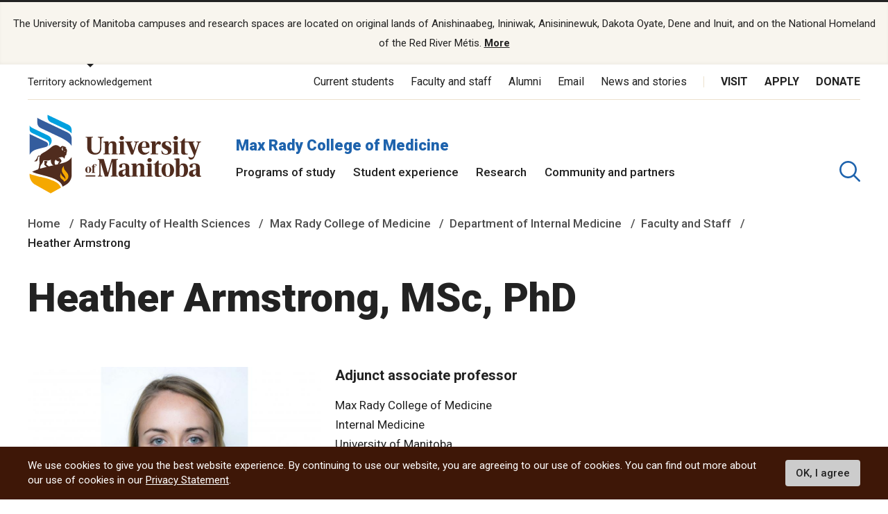

--- FILE ---
content_type: text/html; charset=UTF-8
request_url: https://umanitoba.ca/medicine/faculty-staff/heather-armstrong
body_size: 22754
content:
<!DOCTYPE html>
<html lang="en" dir="ltr" prefix="content: http://purl.org/rss/1.0/modules/content/  dc: http://purl.org/dc/terms/  foaf: http://xmlns.com/foaf/0.1/  og: http://ogp.me/ns#  rdfs: http://www.w3.org/2000/01/rdf-schema#  schema: http://schema.org/  sioc: http://rdfs.org/sioc/ns#  sioct: http://rdfs.org/sioc/types#  skos: http://www.w3.org/2004/02/skos/core#  xsd: http://www.w3.org/2001/XMLSchema# ">
<head>
<APM_DO_NOT_TOUCH>

<script type="text/javascript">
(function(){
window.emtg=!!window.emtg;try{(function(){(function(){var L=-1,L={ZZ:++L,jo:"false"[L],Z:++L,Oi:"false"[L],oZ:++L,IiZ:"[object Object]"[L],Jj:(L[L]+"")[L],ZI:++L,jj:"true"[L],iZ:++L,Zs:++L,Jo:"[object Object]"[L],L:++L,Js:++L,L_s:++L,l_s:++L};try{L.oi=(L.oi=L+"")[L.Zs]+(L.O_=L.oi[L.Z])+(L.Io=(L.o_+"")[L.Z])+(!L+"")[L.ZI]+(L.z_=L.oi[L.L])+(L.o_="true"[L.Z])+(L.Lj="true"[L.oZ])+L.oi[L.Zs]+L.z_+L.O_+L.o_,L.Io=L.o_+"true"[L.ZI]+L.z_+L.Lj+L.o_+L.Io,L.o_=L.ZZ[L.oi][L.oi],L.o_(L.o_(L.Io+'"\\'+L.Z+L.Zs+L.Z+L.jo+"\\"+L.iZ+L.ZZ+"("+L.z_+"\\"+L.Z+L.Js+
L.Z+"\\"+L.Z+L.L+L.ZZ+L.jj+L.O_+L.jo+"\\"+L.iZ+L.ZZ+"\\"+L.Z+L.L+L.Js+"\\"+L.Z+L.Zs+L.Z+"\\"+L.Z+L.Zs+L.L+L.Jj+L.O_+"\\"+L.Z+L.L+L.Js+"['\\"+L.Z+L.L+L.ZZ+L.Oi+"\\"+L.Z+L.Js+L.Z+"false"[L.oZ]+L.O_+L.Oi+L.Jj+"']\\"+L.iZ+L.ZZ+"===\\"+L.iZ+L.ZZ+"'\\"+L.Z+L.L+L.ZI+L.z_+"\\"+L.Z+L.L+L.oZ+"\\"+L.Z+L.Zs+L.Z+"\\"+L.Z+L.Zs+L.L+"\\"+L.Z+L.iZ+L.Js+"')\\"+L.iZ+L.ZZ+"{\\"+L.Z+L.oZ+"\\"+L.Z+L.Z+"\\"+L.Z+L.L+L.L+L.Oi+"\\"+L.Z+L.L+L.oZ+"\\"+L.iZ+L.ZZ+L.jj+L.Jj+"\\"+L.Z+L.L+L.L+L.Jo+"\\"+L.Z+L.Js+L.Z+L.Lj+"\\"+L.Z+
L.Zs+L.oZ+"\\"+L.Z+L.Zs+L.ZI+"\\"+L.Z+L.L+L.ZZ+"\\"+L.iZ+L.ZZ+"=\\"+L.iZ+L.ZZ+"\\"+L.Z+L.L+L.Js+"\\"+L.Z+L.Zs+L.Z+"\\"+L.Z+L.Zs+L.L+L.Jj+L.O_+"\\"+L.Z+L.L+L.Js+"['\\"+L.Z+L.L+L.ZZ+L.Oi+"\\"+L.Z+L.Js+L.Z+"false"[L.oZ]+L.O_+L.Oi+L.Jj+"'].\\"+L.Z+L.L+L.oZ+L.jj+"\\"+L.Z+L.L+L.ZZ+"false"[L.oZ]+L.Oi+L.Jo+L.jj+"(/.{"+L.Z+","+L.iZ+"}/\\"+L.Z+L.iZ+L.Js+",\\"+L.iZ+L.ZZ+L.jo+L.Lj+"\\"+L.Z+L.Zs+L.L+L.Jo+L.z_+"\\"+L.Z+L.Zs+L.Z+L.O_+"\\"+L.Z+L.Zs+L.L+"\\"+L.iZ+L.ZZ+"(\\"+L.Z+L.Js+L.ZZ+")\\"+L.iZ+L.ZZ+"{\\"+L.Z+
L.oZ+"\\"+L.Z+L.Z+"\\"+L.Z+L.Z+"\\"+L.Z+L.Z+"\\"+L.Z+L.L+L.oZ+L.jj+L.z_+L.Lj+"\\"+L.Z+L.L+L.oZ+"\\"+L.Z+L.Zs+L.L+"\\"+L.iZ+L.ZZ+"(\\"+L.Z+L.Js+L.ZZ+"\\"+L.iZ+L.ZZ+"+\\"+L.iZ+L.ZZ+"\\"+L.Z+L.Js+L.ZZ+").\\"+L.Z+L.L+L.ZI+L.Lj+L.IiZ+"\\"+L.Z+L.L+L.ZI+L.z_+"\\"+L.Z+L.L+L.oZ+"("+L.oZ+",\\"+L.iZ+L.ZZ+L.iZ+")\\"+L.Z+L.oZ+"\\"+L.Z+L.Z+"\\"+L.Z+L.Z+"});\\"+L.Z+L.oZ+"}\\"+L.Z+L.oZ+'"')())()}catch(z){L%=5}})();var OL=96;
try{var zL,_L,iL=O(248)?0:1,lL=O(730)?0:1,Lo=O(770)?0:1,zo=O(280)?0:1,Zo=O(344)?0:1,io=O(874)?0:1,jo=O(493)?0:1,Jo=O(560)?0:1;for(var LO=(O(127),0);LO<_L;++LO)iL+=O(465)?1:2,lL+=O(531)?1:2,Lo+=(O(84),2),zo+=O(185)?1:2,Zo+=O(548)?1:2,io+=(O(323),2),jo+=(O(561),2),Jo+=O(727)?1:3;zL=iL+lL+Lo+zo+Zo+io+jo+Jo;window.lj===zL&&(window.lj=++zL)}catch(oO){window.lj=zL}var zO=!0;function Z(L){var z=arguments.length,s=[];for(var I=1;I<z;++I)s.push(arguments[I]-L);return String.fromCharCode.apply(String,s)}
function ZO(L){var z=31;!L||document[S(z,149,136,146,136,129,136,139,136,147,152,114,147,128,147,132)]&&document[S(z,149,136,146,136,129,136,139,136,147,152,114,147,128,147,132)]!==Z(z,149,136,146,136,129,139,132)||(zO=!1);return zO}function S(L){var z=arguments.length,s=[],I=1;while(I<z)s[I-1]=arguments[I++]-L;return String.fromCharCode.apply(String,s)}function SO(){}ZO(window[SO[_(1086758,OL)]]===SO);ZO(typeof ie9rgb4!==S(OL,198,213,206,195,212,201,207,206));
ZO(RegExp("\x3c")[_(1372109,OL)](function(){return"\x3c"})&!RegExp(_(42793,OL))[_(1372109,OL)](function(){return"'x3'+'d';"}));
var IO=window[S(OL,193,212,212,193,195,200,165,214,197,206,212)]||RegExp(S(OL,205,207,194,201,220,193,206,196,210,207,201,196),Z(OL,201))[_(1372109,OL)](window["\x6e\x61vi\x67a\x74\x6f\x72"]["\x75\x73e\x72A\x67\x65\x6et"]),jO=+new Date+(O(44)?6E5:448847),lO,oz,Oz,zz=window[Z(OL,211,197,212,180,201,205,197,207,213,212)],sz=IO?O(498)?31935:3E4:O(596)?4968:6E3;
document[S(OL,193,196,196,165,214,197,206,212,172,201,211,212,197,206,197,210)]&&document[S(OL,193,196,196,165,214,197,206,212,172,201,211,212,197,206,197,210)](S(OL,214,201,211,201,194,201,204,201,212,217,195,200,193,206,199,197),function(L){var z=83;document[S(z,201,188,198,188,181,188,191,188,199,204,166,199,180,199,184)]&&(document[S(z,201,188,198,188,181,188,191,188,199,204,166,199,180,199,184)]===S(z,187,188,183,183,184,193)&&L[S(z,188,198,167,197,200,198,199,184,183)]?Oz=!0:document[Z(z,201,
188,198,188,181,188,191,188,199,204,166,199,180,199,184)]===_(68616527583,z)&&(lO=+new Date,Oz=!1,Sz()))});function _(L,z){L+=z;return L.toString(36)}function Sz(){if(!document[S(30,143,147,131,144,151,113,131,138,131,129,146,141,144)])return!0;var L=+new Date;if(L>jO&&(O(56)?6E5:488346)>L-lO)return ZO(!1);var z=ZO(oz&&!Oz&&lO+sz<L);lO=L;oz||(oz=!0,zz(function(){oz=!1},O(631)?0:1));return z}Sz();var _z=[O(472)?24260597:17795081,O(779)?2147483647:27611931586,O(221)?2097249324:1558153217];
function iz(L){var z=60;L=typeof L===_(1743045616,z)?L:L[S(z,176,171,143,176,174,165,170,163)](O(957)?30:36);var s=window[L];if(!s||!s[Z(z,176,171,143,176,174,165,170,163)])return;var I=""+s;window[L]=function(L,z){oz=!1;return s(L,z)};window[L][Z(z,176,171,143,176,174,165,170,163)]=function(){return I}}for(var Iz=(O(669),0);Iz<_z[Z(OL,204,197,206,199,212,200)];++Iz)iz(_z[Iz]);ZO(!1!==window[_(682660,OL)]);window.lI=window.lI||{};window.lI._O="088d6cb8f71940008606a8b5fd7e69e6410a0d71b283e9f7ba57de4e29c282cb6ad44841454e035d11c7bb0d2c9dcf3af5c260f49e00c0ca383e64c9c30c754701971f878d573608";
function Jz(L){var z=+new Date,s;!document[Z(14,127,131,115,128,135,97,115,122,115,113,130,125,128,79,122,122)]||z>jO&&(O(858)?336186:6E5)>z-lO?s=ZO(!1):(s=ZO(oz&&!Oz&&lO+sz<z),lO=z,oz||(oz=!0,zz(function(){oz=!1},O(602)?0:1)));return!(arguments[L]^s)}function O(L){return 97>L}(function(L){L||setTimeout(function(){var L=setTimeout(function(){},250);for(var s=0;s<=L;++s)clearTimeout(s)},500)})(!0);})();}catch(x){}finally{ie9rgb4=void(0);};function ie9rgb4(a,b){return a>>b>>0};

})();

</script>
</APM_DO_NOT_TOUCH>

<script type="text/javascript" src="/TSPD/084a24081cab20007a9a06c22f7a6346bc653c3ee6d327a788385ac6868b09ff39e1777e7d34c5ba?type=9"></script>

  <meta charset="utf-8" />
<noscript><style>form.antibot * :not(.antibot-message) { display: none !important; }</style>
</noscript><script async src="https://www.googletagmanager.com/gtag/js?id=UA-144607258-1"></script>
<script>window.dataLayer = window.dataLayer || [];function gtag(){dataLayer.push(arguments)};gtag("js", new Date());gtag("set", "developer_id.dMDhkMT", true);gtag("config", "UA-144607258-1", {"groups":"default","page_placeholder":"PLACEHOLDER_page_path"});</script>
<link rel="canonical" href="http://umanitoba.ca/medicine/faculty-staff/heather-armstrong" />
<meta property="og:site_name" content="Max Rady College of Medicine | University of Manitoba" />
<meta property="og:url" content="http://umanitoba.ca/medicine/faculty-staff/heather-armstrong" />
<meta property="og:title" content="Max Rady College of Medicine | University of Manitoba - profile - Heather Armstrong" />
<meta property="og:image:url" content="http://umanitoba.ca/themes/custom/umanitoba/images/open-graph-meta-1200-630.jpg" />
<meta name="twitter:card" content="summary_large_image" />
<meta name="twitter:site" content="@umanitoba" />
<meta name="twitter:title" content="Max Rady College of Medicine | University of Manitoba - profile - Heather Armstrong" />
<meta name="twitter:url" content="http://umanitoba.ca/medicine/faculty-staff/heather-armstrong" />
<meta name="twitter:image" content="http://umanitoba.ca/themes/custom/umanitoba/images/open-graph-meta-1200-630.jpg" />
<meta name="Generator" content="Drupal 10 (https://www.drupal.org)" />
<meta name="MobileOptimized" content="width" />
<meta name="HandheldFriendly" content="true" />
<meta name="viewport" content="width=device-width, initial-scale=1.0" />
<style>div#sliding-popup, div#sliding-popup .eu-cookie-withdraw-banner, .eu-cookie-withdraw-tab {background: #0779bf} div#sliding-popup.eu-cookie-withdraw-wrapper { background: transparent; } #sliding-popup h1, #sliding-popup h2, #sliding-popup h3, #sliding-popup p, #sliding-popup label, #sliding-popup div, .eu-cookie-compliance-more-button, .eu-cookie-compliance-secondary-button, .eu-cookie-withdraw-tab { color: #ffffff;} .eu-cookie-withdraw-tab { border-color: #ffffff;}</style>
<link rel="icon" href="/medicine/themes/custom/umanitoba/favicon.ico" type="image/vnd.microsoft.icon" />

  <title>profile - Heather Armstrong | Max Rady College of Medicine | University of Manitoba</title>
  <link rel="stylesheet" media="all" href="/medicine/sites/medicine/files/css/css_qccFZ1z62Rdla6iaiLqTBai5Fy2D6zb6hgcVIn3u8CY.css?delta=0&amp;language=en&amp;theme=umanitoba_department&amp;include=eJxtjTEOwyAQBD9EzJOsBS4GhQPEcoV_b0suIkWpdmaajRXk6QMoLj6sQuIQOrE99v4pco-OWtCi-H9xT_KG1eUGJo6JkenTtIG6fctmbViohVmS48kl-tyaopXVA37V9EXBjPkCFn5Aug" />
<link rel="stylesheet" media="all" href="/medicine/sites/medicine/files/css/css_cXsNBhE5dLhUnqEsL7ZFq8G-NFSVKki7G1dM9JLI2YE.css?delta=1&amp;language=en&amp;theme=umanitoba_department&amp;include=eJxtjTEOwyAQBD9EzJOsBS4GhQPEcoV_b0suIkWpdmaajRXk6QMoLj6sQuIQOrE99v4pco-OWtCi-H9xT_KG1eUGJo6JkenTtIG6fctmbViohVmS48kl-tyaopXVA37V9EXBjPkCFn5Aug" />

  <script src="/medicine/sites/medicine/files/js/js_525AEoWIToPDLthnA9YJBIeC11BB1-4AJU-QFM5zpw4.js?scope=header&amp;delta=0&amp;language=en&amp;theme=umanitoba_department&amp;include=eJxtyFsKgCAURdEJGQ4pjnrIS-oNH4Gzr0-JvjZ7BXQkTFbrGHGL1mY4dq96Ct_kKwmKp_1Dc6geiTsK0uzim_2CGRlFujpYh8ZlIxFYFxh5a0T18QHcRjnc"></script>

  <link rel="apple-touch-icon" sizes="180x180" href="/themes/custom/umanitoba/apple-touch-icon.png">
  <link rel="icon" type="image/png" sizes="32x32" href="/themes/custom/umanitoba/favicon-32x32.png">
  <link rel="icon" type="image/png" sizes="16x16" href="/themes/custom/umanitoba/favicon-16x16.png">
  <link rel="manifest" href="/themes/custom/umanitoba/site.webmanifest">
  <link rel="mask-icon" href="/themes/custom/umanitoba/safari-pinned-tab.svg" color="#5bbad5">
  <meta name="msapplication-TileColor" content="#da532c">
  <meta name="theme-color" content="#ffffff">

<!-- Umanitoba theme header code -->
  
<!-- End Umanitoba theme header code -->

  <!-- Google Tag Manager 2023 -->
    <script>(function(w,d,s,l,i){w[l]=w[l]||[];w[l].push(
    {'gtm.start': new Date().getTime(),event:'gtm.js'}
    );var f=d.getElementsByTagName(s)[0],
    j=d.createElement(s),dl=l!='dataLayer'?'&l='+l:'';j.async=true;j.src=
    'https://www.googletagmanager.com/gtm.js?id='+i+dl;f.parentNode.insertBefore(j,f);
    })(window,document,'script','dataLayer','GTM-PLP5P46');</script>
  <!-- End Google Tag Manager -->
</head>

<body class="path-node page-node-type-page">

<!-- Google Tag Manager (noscript) 2023 -->
    <noscript><iframe src="https://www.googletagmanager.com/ns.html?id=GTM-PLP5P46"
    height="0" width="0" style="display:none;visibility:hidden" title="Google Tag Manager"></iframe></noscript>
<!-- End Google Tag Manager (noscript) -->

  <div class="skip-links">
    <a href="#main-content" class="skip-links__link u-link-decoration">
      Skip to main content
    </a>
  </div>

  <div class="dialog-off-canvas-main-canvas l-canvas" data-off-canvas-main-canvas>
    
<header role="banner" class="site-header site-header--faculty">
              <div class="territory-acknowledgement js-territory-acknowledgement">
    <div class="territory-acknowledgement__inner">
      <p class="territory-acknowledgement__message">
        The University of Manitoba campuses and research spaces are located on original lands of Anishinaabeg, Ininiwak, Anisininewuk, Dakota Oyate, Dene and Inuit, and on the National Homeland of the Red River Métis. <a href="/indigenous/traditional-territories-acknowledgements" tabindex="-1"><strong>More</strong></a>
      </p>
    </div>
  </div>

  <div class="l-container">

    <section class="site-header__top">

      <button class="territory-button js-toggle-territory-acknowledgement">Territory acknowledgement</button>

      <div class="site-header__top-navs">
                <nav role="navigation" aria-labelledby="block-functional-menu" id="block-functional" data-block-plugin-id="system_menu_block:functional-menu" class="block block-menu navigation menu--functional">

          <h2 class="visually-hidden" id="block-functional-menu">Functional Menu</h2>
          <ul class="menu">
            <li class="menu-item">
              <a href="/current-students" class="">Current students</a>
            </li>
            <li class="menu-item">
              <a href="/faculty-and-staff" class="">Faculty and staff</a>
            </li>
            <li class="menu-item">
              <a href="/community/alumni" class="">Alumni</a>
            </li>
            <li class="menu-item">
              <a href="/email">Email</a>
            </li>
            <li class="menu-item">
              <a href="https://umtoday.ca/">News and stories</a>
            </li>
          </ul>
        </nav>

                <nav role="navigation" aria-labelledby="block-global-cta-menu" id="block-global-cta" data-block-plugin-id="system_menu_block:global-cta-menu" class="block block-menu navigation menu--global-cta">

          <h2 class="visually-hidden" id="block-global-cta-menu">Call To Action Menu</h2>
          <ul class="menu">
            <li class="menu-item">
              <a href="/visit" class="">Visit</a>
            </li>
            <li class="menu-item">
              <a href="/admissions/apply-um" class="">Apply</a>
            </li>
            <li class="menu-item">
              <a href="/community/giving" class="">Donate</a>
            </li>
          </ul>
        </nav>
      </div>

    </section>

    <section class="site-header__bottom">

                      <a href="/" class="site-header__faculty-logo">
          <img src="/themes/custom/umanitoba/images/logo.svg" alt="Home">
        </a>
        <div>
          <h2 class="site-header__faculty-title">
            <a href="/medicine" class="site-header__faculty-link">Max Rady College of Medicine</a>
          </h2>
          <nav role="navigation" aria-labelledby="block-main-menu" id="block-main"
            data-block-plugin-id="system_menu_block:main-menu"
            class="block block-menu navigation menu--main js-more-menu">
            <h2 class="visually-hidden" id="block-main-menu">Main Menu</h2>
            <ul class="menu">
                            <li class="menu-item">
                <a href="/medicine/programs-of-study"
                  class="">Programs of study</a>
              </li>
                            <li class="menu-item">
                <a href="/medicine/student-experience"
                  class="">Student experience</a>
              </li>
                            <li class="menu-item">
                <a href="/medicine/research"
                  class="">Research</a>
              </li>
                            <li class="menu-item">
                <a href="/medicine/community-and-partners"
                  class="">Community and partners</a>
              </li>
                          </ul>
          </nav>
        </div>
      
                      <button aria-label="search pull-down" class="site-header__faculty-search js-toggle-search">
          <svg class="icon-search site-header__search-icon">
  <use xmlns:xlink="http://www.w3.org/1999/xlink" xlink:href="/themes/custom/umanitoba/images/svg-sprite.svg#icon-search"></use>
</svg>
          <svg class="icon-close-thin site-header__search-close">
  <use xmlns:xlink="http://www.w3.org/1999/xlink" xlink:href="/themes/custom/umanitoba/images/svg-sprite.svg#icon-close-thin"></use>
</svg>
        </button>
      
      <button id="header-button-menu" aria-label="menu" class="site-header__hamburger js-hamburger">
        <svg class="icon-hamburger site-header__hamburger-icon">
  <use xmlns:xlink="http://www.w3.org/1999/xlink" xlink:href="/themes/custom/umanitoba/images/svg-sprite.svg#icon-hamburger"></use>
</svg>
        <svg class="icon-close-thin site-header__hamburger-close">
  <use xmlns:xlink="http://www.w3.org/1999/xlink" xlink:href="/themes/custom/umanitoba/images/svg-sprite.svg#icon-close-thin"></use>
</svg>
      </button>

    </section>
  </div>

  <div class="search-form__header-wrapper js-search-wrapper">
    <div class="l-container">
      
<!-- IST added code starts from here -->
<!-- Overwrite Fishtank provided CSS styles for Asper Site -->



<!-- IST added code ends from here -->

<!-- Coveo Scripts -->
<script type="module" src="https://static.cloud.coveo.com/atomic/v2.58.1/atomic.esm.js"></script>

<script type="module">
  import {
  buildSort,
  buildResultList,
  buildSearchStatus,
  buildExecuteTrigger,
  buildQuerySummary,
  buildBreadcrumbManager,
  loadFacetSetActions,
  loadSearchActions,
  loadSearchAnalyticsActions,
} from "https://static.cloud.coveo.com/atomic/v2/headless/headless.esm.js";

// Sets up object with parent selectors and children contained in the shadow DOM. Used to check all elements exist before hiding the sort values not needed.
let selectors = [
  {
    parentSelector: "#main-tab",
    shadowSelector: "a",
  },
  {
    parentSelector: "#sort-dropdown",
    shadowSelector: "select",
  },
];
// Checks all sort selectors are present in the DOM
const checkSelector = (selectorSet) => {
  if (!document.querySelector(selectorSet.parentSelector)) {
    return false;
  }

  if (!selectorSet.shadowSelector) {
    return true;
  }

  if (
    !document
      .querySelector(selectorSet.parentSelector)
      .shadowRoot) {
    return false;
  }

  if (
    !document
      .querySelector(selectorSet.parentSelector)
      .shadowRoot.querySelector(selectorSet.shadowSelector)
  ) {
    return false;
  }

  return true;
};

// function to wait until all specified selectors are present
function waitForElementToExist() {
  return new Promise((resolve) => {
    let allPresent = selectors.every(checkSelector);

    if (allPresent) {
      return resolve();
    }

    const observer = new MutationObserver(() => {
      if (selectors.every(checkSelector)) {
        // focus the search box if the page has no search results
        if (window.location.href.indexOf("#q=") == -1){
          document.querySelector('atomic-search-box').shadowRoot.querySelector('[part="input"]').focus();
        }
        
        resolve();
        observer.disconnect();
      }
    });

    const atomicSearchBody = document.querySelector(
      "atomic-search-interface"
    );
    observer.observe(atomicSearchBody, {
      subtree: true,
      childList: true,
    });
  });
}

// Main Coveo function executed asyncronously
(async () => {
  // Get the initial URL, if the URL is not pointing to the default tab,
  // this URL will be used to redirecting to the none default tabs.
  // URL without tab query argument will be default to the default tab, so
  // instead of testing if the initial URL is pointing to the default tab,
  // test if the initial URL is pointing to the none default tab. 

  const initialURL = window.location.href;
  const isProgramTab = initialURL.includes("tab=Programs%20of%20study");
  const isNewsTab = initialURL.includes("tab=News%20and%20stories");

  await customElements.whenDefined("atomic-search-interface");
  const searchInterface = document.querySelector("#search");

  // Function to boost results based on last visited page. Will boost faculty results if referring page included that faculty title in its URL path
  const referencePathToBoost = boostReference();

  // Initialize Coveo search with all required configs
  await searchInterface.initialize({
    accessToken: "xx5d4e8cba-1223-4e0c-94d9-4da284f2854d",
    organizationId: "universityofmanitobatheproductionh9e649i0",
    organizationEndpoints: await searchInterface.getOrganizationEndpoints(
      "universityofmanitobatheproductionh9e649i0"
    ),

    preprocessRequest: (request, clientOrigin) => {
      if (clientOrigin !== "searchApiFetch") {
        return request;
      }

      let body = JSON.parse(request.body);
      // Result boosting based on page search was made on.
      // checks if these is a path to boost and adds it to the advanced query
      if (referencePathToBoost) {
        let aqExpression = `$qre(expression: '@uri="${referencePathToBoost}"', modifier: '100')`;
        body.aq = body.aq ? body.aq + aqExpression : aqExpression;
      }

      request.body = JSON.stringify(body);

      return request;
    },
  });

  // Waits for tabs to exisit before showing/hiding facets based on tab selected

  waitForElementToExist().then(() => {
    let activeTab = getActiveTabOnLoad();

    // During the initialization of Coveo Search, the tab will default to 'All UManitoba' (default) tab,
    // If the initial URL is not pointing to the default tab, redirect to the correct tab after Coveo is initilized.
    if(isProgramTab || isNewsTab){
      if (isProgramTab) {
        activeTab = "programs-tab";
      }else{
        activeTab = "news-tab";
      }
      window.location.assign(initialURL);
    }
    
    sortDisplay(activeTab);

  });

  const engine = searchInterface.engine;
  const querySummaryController = buildQuerySummary(engine);

  // Function to hide search results until a query is submitted
  const toggleResultDisplay = (show) => {
    const searchResults = document.getElementById("facetResultContainer");
    const iaMenu = document.getElementById("defaultIaMenu");
    const pagerButtons = document.querySelector(
      'atomic-layout-section[section="pagination"]'
    );

    if (show) {
      if (searchResults !== null) {
        searchResults.classList.remove("hidden");
      }
      if (iaMenu !== null) {
        iaMenu.classList.add("hidden");
      }
      if (pagerButtons !== null) {
        pagerButtons.classList.remove("hidden");
      }
    } else {
      if (searchResults !== null) {
        searchResults.classList.add("hidden");
      }
      if (iaMenu !== null) {
        iaMenu.classList.remove("hidden");
      }
      if (pagerButtons !== null) {
        pagerButtons.classList.add("hidden");
      }
    }
  };

  // Checks if a query was made. Shows results when a query is submitted, hides results and shows the sitemap if query is empty.
  querySummaryController.subscribe(() => {
    let state = querySummaryController.state;
    toggleResultDisplay(state.hasQuery);
  });

  const breadcrumbManager = buildBreadcrumbManager(engine);
  const manager = breadcrumbManager;

  const changeTabFunction = (event) => {
  manager.deselectAll();
  };
  document.querySelectorAll("custom-tab").forEach(tab => {
    tab.addEventListener("click", changeTabFunction);
  });

  // Simply changes the name of the sources to desired strings
  searchInterface.i18n.addResourceBundle("en", "caption-source", {
    ["umanitoba-www"]: "umanitoba.ca",
    ["umtoday"]: "UM Today",
  });

  searchInterface.executeFirstSearch();
})();
  // Set automic standalone search box's redirect-url property
let redirectUrl = window.location.origin + "/search";
let atomicSearchBox = document.getElementById('atomic-search-box');

if (atomicSearchBox != null){
    atomicSearchBox.setAttribute("redirection-url", redirectUrl)
}</script> 

<h2 class="search-header">What are you looking for?</h2>

<!-- Atomic-search-interface holds all atomic content and components -->
<atomic-search-interface
id="search"
fields-to-include='[
    "um__publish_date",
    "um__faculty",
    "um__news_facet",
    "um__image",
    "clickableuri",
    "um__pos_faculty_college_school",
    "um__pos_degree_type"
    ]'
>
    <atomic-search-layout>
        <!-- Main search box -->
        <atomic-layout-section section="search" id="standalone-search-box">
            <atomic-search-box textarea="false" id="atomic-search-box">
                <!-- Atomic components under the shadow root can be overridden by defining them here -->
                <atomic-search-box-query-suggestions max-with-query="8" max-without-query="0"/>
            </atomic-search-box>
        </atomic-layout-section>
        <div class="search-menu__container" id="defaultIaMenu">
    <ul class="search-menu menu menu-level-0 ">
    <li class="menu-item menu-item--expanded">
        <h3><a href="/admissions">Admissions</a></h3>
        
        <div
        class="menu_link_content menu-link-contentmain view-mode-default menu-dropdown menu-dropdown-0 menu-type-default"
        >
            <ul class="link-list">
                <li>
                    <a href="/explore">Explore undergraduate studies</a>
                <div
                    class="menu_link_content menu-link-contentmain view-mode-default menu-dropdown menu-dropdown-1 menu-type-default"
                ></div>
                </li>

            <li class="menu-item menu-item--collapsed">
                <a href="/explore/undergraduate-admissions">
                    Undergraduate admissions
                </a
                >
                <div
                    class="menu_link_content menu-link-contentmain view-mode-default menu-dropdown menu-dropdown-1 menu-type-default"
                ></div>
            </li>

            <li class="menu-item menu-item--collapsed">
                <a href="/graduate-student-admissions">
                    Graduate admissions
                </a
                >
                <div
                    class="menu_link_content menu-link-contentmain view-mode-default menu-dropdown menu-dropdown-1 menu-type-default"
                ></div>
            </li>

                <li>
                    <a href="/extended-education">Extended Education</a>
                    <div
                        class="menu_link_content menu-link-contentmain view-mode-default menu-dropdown menu-dropdown-1 menu-type-default"
                    ></div>
                </li>

                <li>
                    <a href="/admissions/indigenous-student-admissions">Indigenous student admissions</a>
                    <div
                        class="menu_link_content menu-link-contentmain view-mode-default menu-dropdown menu-dropdown-1 menu-type-default"
                    ></div>
                </li>

                <li>
                    <a href="/admissions/international-student-admissions">International student admissions</a>
                    <div
                        class="menu_link_content menu-link-contentmain view-mode-default menu-dropdown menu-dropdown-1 menu-type-default"
                    ></div>
                </li>

                <li>
                    <a href="/financial-aid-and-awards">Financial Aid and Awards</a>
                    <div
                        class="menu_link_content menu-link-contentmain view-mode-default menu-dropdown menu-dropdown-1 menu-type-default"
                    ></div>
                </li>

                <li>
                    <a href="/admissions/apply-um">Apply to UM</a>
                    <div
                        class="menu_link_content menu-link-contentmain view-mode-default menu-dropdown menu-dropdown-1 menu-type-default"
                    ></div>
                </li>
            </ul>
        </div>
    </li>

    <li class="menu-item menu-item--expanded">
        <h3>
            <a href="/academics">Academics</a>
        </h3>
         
        <div
        class="menu_link_content menu-link-contentmain view-mode-default menu-dropdown menu-dropdown-0 menu-type-default"
        >
            <ul class="link-list">
                <li class="menu-item menu-item--collapsed">
                    <a href="/academics/experiential-learning">Experiential Learning</a>
                    <div
                        class="menu_link_content menu-link-contentmain view-mode-default menu-dropdown menu-dropdown-1 menu-type-default"
                    ></div>
                </li>

                <li>
                    <a href="/academics#our-faculties-colleges-and-schools">
                        Faculties, colleges and schools
                    </a>
                    <div
                        class="menu_link_content menu-link-contentmain view-mode-default menu-dropdown menu-dropdown-1 menu-type-default"
                    ></div>
                </li>

                <li>
                    <a href="/registrar/academic-calendar">Academic Calendar</a>
                    <div
                        class="menu_link_content menu-link-contentmain view-mode-default menu-dropdown menu-dropdown-1 menu-type-default"
                    ></div>
                </li>

                <li>
                    <a href="/registrar">Registrar's Office</a>
                    <div
                        class="menu_link_content menu-link-contentmain view-mode-default menu-dropdown menu-dropdown-1 menu-type-default"
                    ></div>
                </li>

                <li>
                    <a href="/libraries/">Libraries</a>
                    <div
                        class="menu_link_content menu-link-contentmain view-mode-default menu-dropdown menu-dropdown-1 menu-type-default"
                    ></div>
                </li>

                <li>
                    <a href="/explore/programs-of-study/undergraduate">
                        Undergraduate programs
                    </a>
                    <div
                        class="menu_link_content menu-link-contentmain view-mode-default menu-dropdown menu-dropdown-1 menu-type-default"
                    ></div>
                </li>

                <li>
                    <a href="/explore/programs-of-study/graduate/">Graduate programs</a>
                    <div
                        class="menu_link_content menu-link-contentmain view-mode-default menu-dropdown menu-dropdown-1 menu-type-default"
                    ></div>
                </li>

                <li>
                    <a href="/extended-education/programs-and-courses/" class="external-link">
                        Extended Education programs
                    </a>
                    <div
                        class="menu_link_content menu-link-contentmain view-mode-default menu-dropdown menu-dropdown-1 menu-type-default"
                    ></div>
                </li>
            </ul>
        </div>
    </li>

    <li>
        <h3>
            <a href="/research">Research</a>
        </h3>
        <div
        class="menu_link_content menu-link-contentmain view-mode-default menu-dropdown menu-dropdown-0 menu-type-default"
        >
            <ul class="link-list">
                <li>
                    <a href="/research/opportunities-support">
                        Opportunities and support
                    </a>
                    <div
                        class="menu_link_content menu-link-contentmain view-mode-default menu-dropdown menu-dropdown-1 menu-type-default"
                    ></div>
                </li>

                <li>
                    <a href="/research/research-chairs">
                        Research Chairs
                    </a>
                    <div
                        class="menu_link_content menu-link-contentmain view-mode-default menu-dropdown menu-dropdown-1 menu-type-default"
                    ></div>
                </li>

                <li>
                    <a href="/research/centres-institutes">
                        Centres and institutes
                    </a>
                    <div
                        class="menu_link_content menu-link-contentmain view-mode-default menu-dropdown menu-dropdown-1 menu-type-default"
                    ></div>
                </li>

                <li class="menu-item menu-item--collapsed">
                    <a href="/partnerships-and-innovation">
                        Partnerships and Innovation
                    </a>
                    <div
                        class="menu_link_content menu-link-contentmain view-mode-default menu-dropdown menu-dropdown-1 menu-type-default"
                    ></div>
                </li>

                <li>
                    <a href="/research/awards-recognition">
                        Awards and recognition
                    </a>
                    <div
                        class="menu_link_content menu-link-contentmain view-mode-default menu-dropdown menu-dropdown-1 menu-type-default"
                    ></div>
                </li>

                <li>
                    <a href="/international">
                        International Centre
                    </a>
                    <div
                        class="menu_link_content menu-link-contentmain view-mode-default menu-dropdown menu-dropdown-1 menu-type-default"
                    ></div>
                </li>

                <li>
                    <a href="/research/researchlife">
                        ResearchLIFE
                    </a>
                    <div
                        class="menu_link_content menu-link-contentmain view-mode-default menu-dropdown menu-dropdown-1 menu-type-default"
                    ></div>
                </li>
            </ul>
        </div>
    </li>

    <li>
        <h3>
            <a href="/student-supports">Student supports</a>
        </h3>
        <div
        class="menu_link_content menu-link-contentmain view-mode-default menu-dropdown menu-dropdown-0 menu-type-default"
        >
            <ul class="link-list">
                <li>
                    <a href="/student-supports/academic-supports">
                        Academic supports
                    </a>
                    <div
                        class="menu_link_content menu-link-contentmain view-mode-default menu-dropdown menu-dropdown-1 menu-type-default"
                    ></div>
                </li>

                <li>
                    <a href="/career-services/">
                        Career Services
                    </a>
                    <div
                        class="menu_link_content menu-link-contentmain view-mode-default menu-dropdown menu-dropdown-1 menu-type-default"
                    ></div>
                </li>

                <li class="menu-item menu-item--collapsed">
                    <a href="/student-supports/get-involved">
                        Get involved
                    </a>
                    <div
                        class="menu_link_content menu-link-contentmain view-mode-default menu-dropdown menu-dropdown-1 menu-type-default"
                    ></div>
                </li>

                <li class="menu-item menu-item--collapsed">
                    <a href="/student-supports/student-health-and-wellness">
                        Student health and wellness
                    </a>
                    <div
                        class="menu_link_content menu-link-contentmain view-mode-default menu-dropdown menu-dropdown-1 menu-type-default"
                    ></div>
                </li>

                <li class="menu-item menu-item--collapsed">
                    <a href="/student-supports/military-support-office">
                        Military Support Office
                    </a>
                    <div
                        class="menu_link_content menu-link-contentmain view-mode-default menu-dropdown menu-dropdown-1 menu-type-default"
                    ></div>
                </li>

                <li class="menu-item menu-item--collapsed">
                    <a href="/student-supports/respectful-conduct">
                        Respectful conduct
                    </a>
                    <div
                        class="menu_link_content menu-link-contentmain view-mode-default menu-dropdown menu-dropdown-1 menu-type-default"
                    ></div>
                </li>

                <li>
                    <a href="/student-supports/student-services-bannatyne-campus">
                        Student services at Bannatyne campus
                    </a>
                    <div
                        class="menu_link_content menu-link-contentmain view-mode-default menu-dropdown menu-dropdown-1 menu-type-default"
                    ></div>
                </li>

                <li class="menu-item menu-item--collapsed">
                    <a href="/student-supports/accessibility">
                        Accessibility for students
                    </a>
                    <div
                        class="menu_link_content menu-link-contentmain view-mode-default menu-dropdown menu-dropdown-1 menu-type-default"
                    ></div>
                </li>
            </ul>
        </div>
    </li>

    <li class="menu-item menu-item--expanded">
        <h3>
            <a href="/community">Community</a>
        </h3>
        <div
        class="menu_link_content menu-link-contentmain view-mode-default menu-dropdown menu-dropdown-0 menu-type-default"
        >
            <ul class="link-list">
                <li>
                    <a href="/indigenous/">Indigenous community</a>
            <div
                class="menu_link_content menu-link-contentmain view-mode-default menu-dropdown menu-dropdown-1 menu-type-default"
            ></div>
                </li>

                <li class="menu-item menu-item--collapsed">
                    <a href="/community/alumni">Alumni</a>
            <div
                class="menu_link_content menu-link-contentmain view-mode-default menu-dropdown menu-dropdown-1 menu-type-default"
            ></div>
                </li>

                <li>
                    <a href="/community/arts-culture">Arts and Culture</a>
                    <div
                        class="menu_link_content menu-link-contentmain view-mode-default menu-dropdown menu-dropdown-1 menu-type-default"
                    ></div>
                </li>

                <li class="menu-item menu-item--collapsed">
                    <a href="/community/sport-recreation">
                        Sport and Recreation
                    </a>
                    <div
                        class="menu_link_content menu-link-contentmain view-mode-default menu-dropdown menu-dropdown-1 menu-type-default"
                    ></div>
                </li>

                <li class="menu-item menu-item--collapsed">
                    <a href="/giving/">Giving</a>
                    <div
                        class="menu_link_content menu-link-contentmain view-mode-default menu-dropdown menu-dropdown-1 menu-type-default"
                    ></div>
                </li>
            </ul>
        </div>
    </li>

    <li class="menu-item menu-item--expanded">
        <h3>
            <a href="/about-um">About UM</a>
        </h3>
        <div
        class="menu_link_content menu-link-contentmain view-mode-default menu-dropdown menu-dropdown-0 menu-type-default"
        >
            <ul class="link-list">
                <li>
                    <a href="/governance/">Governance</a>
                    <div
                        class="menu_link_content menu-link-contentmain view-mode-default menu-dropdown menu-dropdown-1 menu-type-default"
                    ></div>
                </li>

                <li>
                <a href="/strategic-plan/">Strategic Plan</a>
                <div
                    class="menu_link_content menu-link-contentmain view-mode-default menu-dropdown menu-dropdown-1 menu-type-default"
                ></div>
                </li>

                <li class="menu-item menu-item--collapsed">
                    <a href="/about-um/our-campuses">Our campuses</a>
                    <div
                        class="menu_link_content menu-link-contentmain view-mode-default menu-dropdown menu-dropdown-1 menu-type-default"
                    ></div>
                </li>

                <li>
                    <a href="/about-um/brand">The UM brand</a>
                    <div
                        class="menu_link_content menu-link-contentmain view-mode-default menu-dropdown menu-dropdown-1 menu-type-default"
                    ></div>
                </li>

                <li>
                    <a href="/about-um/facts-figures">Facts and figures</a>
                    <div
                        class="menu_link_content menu-link-contentmain view-mode-default menu-dropdown menu-dropdown-1 menu-type-default"
                    ></div>
                </li>
            </ul>
        </div>
    </li>
    </ul>
</div>    </atomic-search-layout>
</atomic-search-interface>
    </div>
  </div>

</header>

<div class="mobile-drawer">
  <div class="l-container">

    <h2 class="mobile-drawer__faculty-title">
              <a href="" class="mobile-drawer__faculty-link">Max Rady College of Medicine</a>
          </h2>

                <nav role="navigation" aria-labelledby="block-main-menu" id="block-main--mobile" data-block-plugin-id="system_menu_block:main-menu" class="block block-menu navigation menu--main">
        <h2 class="visually-hidden" id="block-main-menu--mobile">Main Menu</h2>
        <ul class="menu">
                                              <li class="menu-item">
                <a href="/medicine/programs-of-study" class="">Programs of study</a>
              </li>
                          <li class="menu-item">
                <a href="/medicine/student-experience" class="">Student experience</a>
              </li>
                          <li class="menu-item">
                <a href="/medicine/research" class="">Research</a>
              </li>
                          <li class="menu-item">
                <a href="/medicine/community-and-partners" class="">Community and partners</a>
              </li>
                              </ul>
      </nav>
      </div>
  
  <div class="l-container__content">

    <p class="mobile-territory-acknowledgement">
      The University of Manitoba campuses and research spaces are located on original lands of Anishinaabeg, Ininiwak, Anisininewuk, Dakota Oyate, Dene and Inuit, and on the National Homeland of the Red River Métis. <a href="/indigenous/traditional-territories-acknowledgements"><strong>More</strong></a>
    </p>

    <div class="collapsible-section">

      <h2 class="collapsible-section__title js-collapsible-section">University of Manitoba</h2>
      
      <div class="collapsible-section__content">
        
        <nav role="navigation" aria-labelledby="block-functional-menu" id="block-functional--mobile" data-block-plugin-id="system_menu_block:functional-menu" class="block block-menu navigation menu--functional">
          
          <h2 class="visually-hidden" id="block-functional-menu--mobile">Functional Menu</h2>
          <ul class="menu">
            <li class="menu-item">
              <a href="/current-students" class="">Current students</a>
            </li>
            <li class="menu-item">
              <a href="/faculty-and-staff" class="">Faculty and staff</a>
            </li>
            <li class="menu-item">
              <a href="/community/alumni" class="">Alumni</a>
            </li>
            <li class="menu-item">
              <a href="/email">Email</a>
            </li>
            <li class="menu-item">
              <a href="https://umtoday.ca/">News and stories</a>
            </li>
          </ul>
        </nav>

        <nav role="navigation" aria-labelledby="block-global-cta-menu" id="block-global-cta--mobile" data-block-plugin-id="system_menu_block:global-cta-menu" class="block block-menu navigation menu--global-cta">

          <h2 class="visually-hidden" id="block-global-cta-menu--mobile">Call To Action Menu</h2>
          <ul class="menu">
            <li class="menu-item">
              <a href="/visit" class="button button--small ">Visit</a>
            </li>
            <li class="menu-item">
              <a href="/admissions/apply-um" class="button button--small ">Apply</a>
            </li>
            <li class="menu-item">
              <a href="/community/giving" class="button button--small ">Donate</a>
            </li>
          </ul>
        </nav>
        
      </div>
    </div>

    <address class="mobile-drawer__address">
      <p class="mobile-drawer__address-text">
        <strong>University of Manitoba</strong><br/>
        Winnipeg, Manitoba Canada, R3T 2N2
      </p>
      <a class="button button--small" href="/about-um/our-campuses/getting-here">Maps and directions</a>
    </address>

    <nav class="telephone">
      <a class="u-link-decoration" href="tel:+1800-432-1960">1-800-432-1960 (North America)</a><br>
      <a class="u-link-decoration" href="tel:+1204-474-9341">Emergency: 204-474-9341</a><br>
      <a class="u-link-decoration" href="/security"><strong>Emergency Information</strong></a>
    </nav>

    <nav class="menu--footer">
      <ul class="menu">
        <li class="menu-item">
          <a href="/careers">Careers</a>
        </li>
        <li class="menu-item">
          <a href="/media-relations">Media</a>
        </li>
        <li class="menu-item">
          <a href="/search#tab=People">People search</a>
        </li>
        <li class="menu-item">
          <a href="https://research.ad.umanitoba.ca/mrt/pubapp/exp_search.php">Research experts</a>
        </li>
        <li class="menu-item">
          <a href="/access-and-privacy/privacy-statement">Privacy policy</a>
        </li>
        <li class="menu-item">
          <a href="/accessibility">Accessibility</a>
        </li>
        <li class="menu-item">
          <a href="/copyright/website-terms-use">Terms of use</a>
        </li>
        <li class="menu-item">
          <a href="/website-feedback">Website feedback</a>
        </li>
      </ul>
    </nav>

    <nav class="menu--social">
      <ul class="social-links" aria-label="University of Manitoba Social Media Accounts">
            <li class="social-links__item">
            <a href="https://x.com/umanitoba" aria-label="Follow us on X (Twitter) " class="social-links__link">
                <svg class="icon-x social-links__icon">
  <use xmlns:xlink="http://www.w3.org/1999/xlink" xlink:href="/themes/custom/umanitoba/images/svg-sprite.svg#icon-x"></use>
</svg>
            </a>
        </li>
      
            <li class="social-links__item">
        <a href="https://www.facebook.com/umanitoba" aria-label="Follow us on Facebook" class="social-links__link">
            <svg class="icon-facebook social-links__icon">
  <use xmlns:xlink="http://www.w3.org/1999/xlink" xlink:href="/themes/custom/umanitoba/images/svg-sprite.svg#icon-facebook"></use>
</svg>
        </a>
        </li>
    
            <li class="social-links__item">
            <a href="https://www.instagram.com/umanitoba/" aria-label="Follow us on Instagram" class="social-links__link">
                <svg class="icon-instagram social-links__icon">
  <use xmlns:xlink="http://www.w3.org/1999/xlink" xlink:href="/themes/custom/umanitoba/images/svg-sprite.svg#icon-instagram"></use>
</svg>
            </a>
        </li>
    
            <li class="social-links__item">
            <a href="https://www.tiktok.com/@umstudent" aria-label="Follow us on TikTok" class="social-links__link">
                <svg class="icon-tiktok social-links__icon">
  <use xmlns:xlink="http://www.w3.org/1999/xlink" xlink:href="/themes/custom/umanitoba/images/svg-sprite.svg#icon-tiktok"></use>
</svg>
            </a>
        </li>
    
            <li class="social-links__item">
            <a href="https://www.youtube.com/user/YouManitoba" aria-label="Follow us on YouTube" class="social-links__link">
                <svg class="icon-youtube social-links__icon">
  <use xmlns:xlink="http://www.w3.org/1999/xlink" xlink:href="/themes/custom/umanitoba/images/svg-sprite.svg#icon-youtube"></use>
</svg>
            </a>
        </li>
    
            <li class="social-links__item">
            <a href="https://www.linkedin.com/school/umanitoba/" aria-label="Follow us on LinkedIn" class="social-links__link">
                <svg class="icon-linkedin social-links__icon">
  <use xmlns:xlink="http://www.w3.org/1999/xlink" xlink:href="/themes/custom/umanitoba/images/svg-sprite.svg#icon-linkedin"></use>
</svg>
            </a>
        </li>
    
    
                        <li class="social-links__item">
                <a href="/social-media-directory">All social</a>
            </li>
            </ul>
    </nav>
  </div>
</div>


<div class="l-content-wrapper l-container">
  <div class="js-site-alert-container"></div>

  <div class="l-page-highlighted">
      <div class="region region-highlighted">
    <div data-drupal-messages-fallback class="hidden"></div>

  </div>

  </div>

  <div class="l-top">
    
  </div>

  <main role="main" class="l-main">
    <a id="main-content" tabindex="-1"></a>    <div class="button-bar button-bar--floating" id="buttonBar">
            <button aria-label="back to top" class="button button--small-rounded-circle button--brown-light button--fade-out"  id="backToTop" aria-label="Back to top">
    <span class="back-to-top__text">Back to top </span>
        <svg class="icon-up-arrow-white back-to-top--arrow">
  <use xmlns:xlink="http://www.w3.org/1999/xlink" xlink:href="/themes/custom/umanitoba/images/svg-sprite.svg#icon-up-arrow-white"></use>
</svg>

</button>    </div>
      <div class="region region-content">
    <div id="block-umanitoba-department-content" data-block-plugin-id="system_main_block" class="block block-system block-system-main-block">
  
    
      

<article about="/medicine/faculty-staff/heather-armstrong">
    

    <div class="js-hero-placement-desktop"></div>

          <h2 class="site-header__faculty-title__mobile">
        <a href="/medicine" class="site-header__faculty-link">Max Rady College of Medicine</a>
      </h2>
        
      <nav class="breadcrumb" role="navigation" aria-labelledby="system-breadcrumb">
    <h2 id="system-breadcrumb" class="visually-hidden">Breadcrumb</h2>
    <ol>
          <li>
                  <a href="/">Home</a>
              </li>
          <li>
                  <a href="/health-sciences">Rady Faculty of Health Sciences</a>
              </li>
          <li>
                  <a href="/medicine">Max Rady College of Medicine</a>
              </li>
          <li>
                  <a href="/medicine/department-internal-medicine">Department of Internal Medicine</a>
              </li>
          <li>
                  <a href="/medicine/department-internal-medicine/faculty-and-staff-internal-medicine">Faculty and Staff</a>
              </li>
          <li>
                  Heather Armstrong
              </li>
        </ol>
  </nav>


    
      </div>

  <div class="l-content">
    <div class="content" >
      <div class="page-header">
        <div class="page-header__inner ">
          <div class="page-header__main">
            
            <h1  class="page-header__heading">
              Heather Armstrong, MSc, PhD
            </h1>
                        

            <div class="js-hero-placement-mobile"></div>

            <div class="page-header__main-content">
              <div class="page-header__main-content-body">
                <div class="intro intro--large wysiwyg">
                  
                </div>
              </div>
            </div>
          </div>
        </div>
      </div>

            <div class="js-hero-container">
        <section class="section " id="section-1">
          <div  class="l-1col section__content">
      
<div data-block-plugin-id="inline_block:content_grid">
  
    
        <ul class="grid grid--2">
                <li class="grid__item">
          
  <article class="teaser">
            <figure class="teaser__figure">
        <img src="/medicine/sites/medicine/files/styles/3x2_900w/public/2023-05/Heather%20Armstrong%20%281%29.jpg?itok=19AvoyRk" alt="Heather Armstrong portrait." />
      </figure>
            </article>

        </li>
              <li class="grid__item">
          

            <div class="clearfix wysiwyg field field--name-field-basic-text-content field--type-text-long field--label-hidden field__item"><h4>Adjunct associate professor</h4><p style="margin-bottom:10px;">Max Rady College of Medicine<br>Internal Medicine<br>University of Manitoba<br>Winnipeg, Manitoba R3E 3P4</p><p><a href="mailto:Heather.Armstrong@umanitoba.ca">heather.armstrong@umanitoba.ca</a></p></div>
      

        </li>
          </ul>
  </div>

    </div>
  </section>

<section class="section  has-title " id="research-achievements">
      <h2 class="section__heading" >
            Research achievements
    </h2>
          <div class="l-content-aside">
      <div  class="l-content-aside__content section__content">
        <div data-block-plugin-id="inline_block:basic" class="block block-layout-builder block-inline-blockbasic">
  
    
      
            <div class="clearfix wysiwyg field field--name-body field--type-text-with-summary field--label-hidden field__item"><h4>Research summary</h4><p>Dr. Heather Armstrong is an accomplished associate professor of medicine with the Faculty of Medicine and Dentistry at the University of Alberta and holds a NIL-salary adjunct with the Rady Faculty of Health Sciences at the University of Manitoba.&nbsp;</p><p>Dr. Armstrong is dedicated to mentoring and supporting young scientists who are interested in learning more about complex co-culture techniques for use in translational research approaches to personalized medicine.</p><p>She is involved in several national and international multi-disciplinary teams where she utilizes her translational models of microbiome and human biopsy tissues to better understand the pathology of diseases of dysbiosis, such as IBD, MS, and their relationship to cancer.</p><h4>Research themes</h4><ul><li>Autoimmune disease</li><li>Cancer</li><li>Diet</li><li>Epithelial barrier</li><li>Fermentation</li><li>Immunology</li><li>Inflammatory bowel disease</li><li>Microbiome</li><li>Multiple sclerosis</li><li>Rheumatoid arthritis</li></ul><h4>Research groups</h4><ul><li>&nbsp;Manitoba Centre for Proteomics and Systems Biology</li></ul><h4>Research affiliations</h4><ul><li><a href="https://www.cag-acg.org/" data-ved="2ahUKEwjvoK-9i_b1AhU3DzQIHW1MBQYQFnoECAsQAQ" ping="/url?sa=t&amp;source=web&amp;rct=j&amp;url=https://www.cag-acg.org/&amp;ved=2ahUKEwjvoK-9i_b1AhU3DzQIHW1MBQYQFnoECAsQAQ">Canadian Association of Gastroenterology</a></li><li><a href="https://www.chrim.ca/">Children's Hospital Research Institute of Manitoba (CHRIM)</a></li><li><a href="https://www.ualberta.ca/cancer-institute/index.html">Cancer Research Institute of Northern Alberta</a></li><li><a href="https://www.csi-sci.ca/" data-ved="2ahUKEwiT8_7Oi_b1AhXWJDQIHX59C6gQFnoECAgQAQ" ping="/url?sa=t&amp;source=web&amp;rct=j&amp;url=https://www.csi-sci.ca/&amp;ved=2ahUKEwiT8_7Oi_b1AhXWJDQIHX59C6gQFnoECAgQAQ">Canadian Society for Immunology (CSI)</a></li><li><a href="https://www.wchri.org/" data-ved="2ahUKEwiO1fbXi_b1AhURHjQIHVZ8CZ0QFnoECAwQAQ" ping="/url?sa=t&amp;source=web&amp;rct=j&amp;url=https://www.wchri.org/&amp;ved=2ahUKEwiO1fbXi_b1AhURHjQIHVZ8CZ0QFnoECAwQAQ">Women and Children's Health Research Institute (WCHRI)</a></li></ul></div>
      
  </div>

      </div>
      <aside  class="l-content-aside__aside">
        <div data-block-plugin-id="inline_block:basic" class="block block-layout-builder block-inline-blockbasic">
  
    
      
            <div class="clearfix wysiwyg field field--name-body field--type-text-with-summary field--label-hidden field__item"><h4>Graduate students</h4><p>Currently not accepting students.</p></div>
      
  </div>

      </aside>
    </div>
  </section>

<section class="section  has-title " id="biography">
      <h2 class="section__heading" >
            Biography
    </h2>
          <div class="l-content-aside">
      <div  class="l-content-aside__content section__content">
        <div data-block-plugin-id="inline_block:basic" class="block block-layout-builder block-inline-blockbasic">
  
    
      
            <div class="clearfix wysiwyg field field--name-body field--type-text-with-summary field--label-hidden field__item"><h3 class="cs2654ae3a">Education</h3><p>Doctorate of Medicine and of Philosophy (PhD-MED), Medicine, University of Adelaide, Australia (2016)</p><p>Masters in Science, (MSc) cell biology, University of Alberta (2012)</p><p>Bachelor of Science (BSc), biological sciences major with science psychology minor, University at Alberta (2010)</p></div>
      
  </div>

      </div>
      <aside  class="l-content-aside__aside">
        <div data-block-plugin-id="inline_block:basic" class="block block-layout-builder block-inline-blockbasic">
  
    
      
            <div class="clearfix wysiwyg field field--name-body field--type-text-with-summary field--label-hidden field__item"><h4>Additional information</h4><p>Visit Dr. Armstrong's pages on the following platforms for more information.</p><p><br><a class="button button--blue" href="https://scholar.google.com/citations?user=ahUGEl8AAAAJ&amp;hl=en">Google Scholar</a></p><p><a class="button button--blue" href="https://www.researchgate.net/profile/Heather-Armstrong">ResearchGate</a></p><p><a class="button button--blue" href="https://twitter.com/DrHArmstrong?ref_src=twsrc%5Egoogle%7Ctwcamp%5Eserp%7Ctwgr%5Eauthor">X</a></p></div>
      
  </div>

      </aside>
    </div>
  </section>

<section class="section " id="section-4">
          <div  class="l-1col section__content">
      
<div data-block-plugin-id="inline_block:content_grid">
  
    
        <ul class="grid grid--2">
                <li class="grid__item">
          

            <div class="clearfix wysiwyg field field--name-field-basic-text-content field--type-text-long field--label-hidden field__item"><h3><strong>Academic research awards</strong></h3><h4>2024</h4><ul><li>Outstanding reviewer recognition – CIHR College of Reviewers</li><li>Terry G. Falconer Memorial Rh Institute Foundation Emerging Researcher Award</li><li>Liam J Murphy Award – University of Manitoba, Department of Internal Medicine</li></ul><h4>2023</h4><ul><li>Rising Star Award - Crohn’s and Colitis Canada ($2,500)<br>2023 Women in IBD Emerging Researcher Award - Crohn’s and Colitis Canada</li><li>Nominated member (scholarly achievement) – Sigma Xi, The Scientific Research Honor Society</li><li>Global Young Academic – Global young academy for research and commitment to community (2023-2028)</li><li>Manuscript Featured on Journal Cover – Gastroenterology Journal (IF 33.8; February edition)</li></ul><h4>2021</h4><ul><li>Shaun Lamoureaux best MMSF operating grant – Manitoba Medical Services Foundation</li><li>IMPACTT Microbiome Mentee – Dr Elena Verdu Mentor (McMaster University)</li></ul><h4>2020</h4><ul><li>Editor’s Choice Publication – Cancers Journal</li><li>Canadian Institute of Health Research (CIHR) Postdoctoral Fellowship ($90,000)</li></ul><h4>2019</h4><ul><li>Mitacs Elevate Postdoctoral Fellowship ($60,000)</li></ul><h4>2018</h4><ul><li>Honourable Mention – Canadian Association of Gastroenterology (CAG) and Crohn’s and Colitis Canada (CCC)</li><li>Student prize ($500)</li><li>Canadian Association of Gastroenterology Travel Award ($1,500)</li><li>Women’s and Children’s Health Research Institute (WCHRI) Travel Award ($750)</li></ul><h4>2014</h4><ul><li>Discipline of Medicine Travel Grant ($3,000)</li></ul><h4>2013</h4><ul><li>Australian Postgraduate Award ($75,000)</li><li>Freemasons Foundation Centre for Men’s Health Scholarship ($15,000)</li></ul><h4>2012</h4><ul><li>Government of Alberta ALIS Graduate Student Scholarship ($1,500)</li></ul></div>
      

        </li>
              <li class="grid__item">
          

            <div class="clearfix wysiwyg field field--name-field-basic-text-content field--type-text-long field--label-hidden field__item"><h3><strong>Conference awards</strong></h3><h4>2023</h4><ul><li>IUIS Congress Junior Investigator Travel Award – Canadian Society for Immunology ($2,500)</li><li>ECTRIMS Travel Grant - MSMilan2023 – 9th ECTRIMS- ACTRIMS Meeting (EUR 1,100)</li></ul><h4>2022</h4><ul><li>Poster of Distinction – 6th International Symposium on Pediatric IBD</li><li>Poster of Distinction – Canadian Digestive Disease Week</li></ul><h4>2021</h4><ul><li>Poster of Distinction – Canadian Digestive Disease Week</li></ul><h4>2019</h4><ul><li>Best Oral Presentation – Pediatric Research Day ($125)</li><li>Poster of Distinction – Canadian Digestive Disease Week</li></ul><h4>2018</h4><ul><li>Poster of Distinction – The North American Society for Pediatric Gastroenterology, Hepatology and Nutrition</li><li>Best Oral Presentation – Postdoctoral Fellows Association Day ($500)</li><li>Best Oral Presentation – Canadian Digestive Disease Week ($500)</li></ul><h4>2017</h4><ul><li>Best Oral Presentation – Postdoctoral Fellows Association Day ($375)</li><li>Best Oral Presentation – University of Alberta Department of Pediatrics Research Day ($150)</li></ul></div>
      

        </li>
          </ul>
  </div>

    </div>
  </section>

<section class="section  has-title " id="contact-us">
      <h2 class="section__heading" >
            Contact us
    </h2>
          <div  class="l-1col section__content">
      
<div data-block-plugin-id="block_content:61277ef2-eb1d-4a90-ba79-01170a97eec4" class="contact__wrapper">
    
  <div class='contact contact--has-map'>
  <div class='contact__details'>
    
          
    <div class='contact__details-field contact__details-field-address'>
      <p><strong>Internal Medicine</strong><br>
Room GC430, Health Sciences Centre<br>
820 Sherbrook Street<br>
University of Manitoba<br>
Winnipeg, MB R3A 1R9 Canada</p>
    </div>

          <div class='contact__details-field contact__details-field-email'>
                  <div class="contact__details-field__item"><a href='mailto:intmed@umanitoba.ca'>intmed@umanitoba.ca</a></div>
              </div>
    
          <div class='contact__details-field contact__details-field-phone'>
                  <div class="contact__details-field__item">204-787-7772</div>
              </div>
    
          <div class='contact__details-field contact__details-field-fax'>
                  <div class="contact__details-field__item">204-787-4826</div>
              </div>
    
    
    <div class='contact__social'>
                      <div class='contact__social-follow'>Follow us</div>

        <div class='contact__social-icons'>
          <ul class="social-links" aria-label="University of Manitoba Social Media Accounts">
            <li class="social-links__item">
            <a href="https://twitter.com/UM_RadyFHS/" aria-label="Follow us on X (Twitter) " class="social-links__link">
                <svg class="icon-x social-links__icon">
  <use xmlns:xlink="http://www.w3.org/1999/xlink" xlink:href="/themes/custom/umanitoba/images/svg-sprite.svg#icon-x"></use>
</svg>
            </a>
        </li>
      
            <li class="social-links__item">
        <a href="https://www.facebook.com/RadyFaculty" aria-label="Follow us on Facebook" class="social-links__link">
            <svg class="icon-facebook social-links__icon">
  <use xmlns:xlink="http://www.w3.org/1999/xlink" xlink:href="/themes/custom/umanitoba/images/svg-sprite.svg#icon-facebook"></use>
</svg>
        </a>
        </li>
    
            <li class="social-links__item">
            <a href="https://www.instagram.com/um_radyfhs/" aria-label="Follow us on Instagram" class="social-links__link">
                <svg class="icon-instagram social-links__icon">
  <use xmlns:xlink="http://www.w3.org/1999/xlink" xlink:href="/themes/custom/umanitoba/images/svg-sprite.svg#icon-instagram"></use>
</svg>
            </a>
        </li>
    
    
            <li class="social-links__item">
            <a href="https://www.youtube.com/channel/UCZLtuaHCzTfp0Km6vV4GHsQ" aria-label="Follow us on YouTube" class="social-links__link">
                <svg class="icon-youtube social-links__icon">
  <use xmlns:xlink="http://www.w3.org/1999/xlink" xlink:href="/themes/custom/umanitoba/images/svg-sprite.svg#icon-youtube"></use>
</svg>
            </a>
        </li>
    
            <li class="social-links__item">
            <a href="https://www.linkedin.com/company/dept-of-im/" aria-label="Follow us on LinkedIn" class="social-links__link">
                <svg class="icon-linkedin social-links__icon">
  <use xmlns:xlink="http://www.w3.org/1999/xlink" xlink:href="/themes/custom/umanitoba/images/svg-sprite.svg#icon-linkedin"></use>
</svg>
            </a>
        </li>
    
    
    </ul>
        </div>
      
            <div class='contact__social-link'>
        <a href='https://umanitoba.ca/medicine/department-internal-medicine/faculty-and-staff-internal-medicine'>Faculty and staff directory</a>
      </div>
          </div>
  </div>

      <div class='contact__map'>
              <iframe width="100%" height="100%" title="Google Map showing 820 Sherbrook Street, Winnipeg, MB R3A 1R9 Canada" frameborder="0" style="border:0" src="https://www.google.com/maps/embed?origin=mfe&amp;pb=!1m4!2m1!1s820+Sherbrook+Street%2C+Winnipeg%2C+MB+R3A+1R9%C2%A0Canada!5e0!6i14!5m1!1sen"></iframe>

    </div>
  </div>
</div>

    </div>
  </section>


      </div>
    </div>
        <aside class="l-sticky-nav side-nav">
      
    </aside>
  </div>

</article>

  </div>

  </div>

  </main>

  <div class="l-bottom">
    
  </div>

</div>


<footer class="site-footer" role="contentinfo">
  <div class="l-container">
    <div class="site-footer__top">
      <a href="/" class="site-footer__logo">
        <img src="/themes/custom/umanitoba/images/logo.svg" alt="Home" />
      </a>

      <nav class="menu--footer">
        <ul class="menu">
          <li class="menu-item">
            <a href="/careers">Careers</a>
          </li>
          <li class="menu-item">
            <a href="/media-relations">Media</a>
          </li>
          <li class="menu-item">
            <a href="/search#tab=People">People search</a>
          </li>
          <li class="menu-item">
            <a href="https://research.ad.umanitoba.ca/mrt/pubapp/exp_search.php">Research experts</a>
          </li>
          <li class="menu-item">
            <a href="/accessibility">Accessibility</a>
          </li>
        </ul>
      </nav>

    </div>

    <div class="site-footer__bottom">
      <address class="site-footer__address">
        <p>
          <strong>University of Manitoba</strong><br/>
          Winnipeg, Manitoba, Canada<br/>
        </p>
        <a class="button" href="/about-um/our-campuses/getting-here">Maps and directions</a>
      </address>

      <div class="site-footer__bottom-middle">
        <nav class="telephone">
          <a class="u-link-decoration" href="tel:+1800-432-1960">1-800-432-1960 (North America)</a><br>
          <a class="u-link-decoration" href="tel:+1204-474-9341">Emergency: 204-474-9341</a><br>
          <a href="/security"><strong>Emergency information</strong></a>
        </nav>

        <nav class="menu--social">
          <ul class="social-links" aria-label="University of Manitoba Social Media Accounts">
            <li class="social-links__item">
            <a href="https://x.com/umanitoba" aria-label="Follow us on X (Twitter) " class="social-links__link">
                <svg class="icon-x social-links__icon">
  <use xmlns:xlink="http://www.w3.org/1999/xlink" xlink:href="/themes/custom/umanitoba/images/svg-sprite.svg#icon-x"></use>
</svg>
            </a>
        </li>
      
            <li class="social-links__item">
        <a href="https://www.facebook.com/umanitoba" aria-label="Follow us on Facebook" class="social-links__link">
            <svg class="icon-facebook social-links__icon">
  <use xmlns:xlink="http://www.w3.org/1999/xlink" xlink:href="/themes/custom/umanitoba/images/svg-sprite.svg#icon-facebook"></use>
</svg>
        </a>
        </li>
    
            <li class="social-links__item">
            <a href="https://www.instagram.com/umanitoba/" aria-label="Follow us on Instagram" class="social-links__link">
                <svg class="icon-instagram social-links__icon">
  <use xmlns:xlink="http://www.w3.org/1999/xlink" xlink:href="/themes/custom/umanitoba/images/svg-sprite.svg#icon-instagram"></use>
</svg>
            </a>
        </li>
    
            <li class="social-links__item">
            <a href="https://www.tiktok.com/@umstudent" aria-label="Follow us on TikTok" class="social-links__link">
                <svg class="icon-tiktok social-links__icon">
  <use xmlns:xlink="http://www.w3.org/1999/xlink" xlink:href="/themes/custom/umanitoba/images/svg-sprite.svg#icon-tiktok"></use>
</svg>
            </a>
        </li>
    
            <li class="social-links__item">
            <a href="https://www.youtube.com/user/YouManitoba" aria-label="Follow us on YouTube" class="social-links__link">
                <svg class="icon-youtube social-links__icon">
  <use xmlns:xlink="http://www.w3.org/1999/xlink" xlink:href="/themes/custom/umanitoba/images/svg-sprite.svg#icon-youtube"></use>
</svg>
            </a>
        </li>
    
            <li class="social-links__item">
            <a href="https://www.linkedin.com/school/umanitoba/" aria-label="Follow us on LinkedIn" class="social-links__link">
                <svg class="icon-linkedin social-links__icon">
  <use xmlns:xlink="http://www.w3.org/1999/xlink" xlink:href="/themes/custom/umanitoba/images/svg-sprite.svg#icon-linkedin"></use>
</svg>
            </a>
        </li>
    
    
                        <li class="social-links__item">
                <a href="/social-media-directory">All social</a>
            </li>
            </ul>
        </nav>
      </div>

      <div class="site-footer__bottom-right">
        <nav class="menu--legal">
          <ul class="menu">
            <li class="menu-item">
              <a href="/access-and-privacy/privacy-statement">Privacy policy</a>
            </li>
            <li class="menu-item">
              <a href="/copyright/website-terms-use">Terms of use</a>
            </li>
            <li class="menu-item">
              <a href="/website-feedback">Website feedback</a>
            </li>
          </ul>
          <p>&copy; 2026 University of Manitoba</p>
        </nav>
      </div>
    </div>

  </div>
</footer>



  </div>

<script>window.dataLayer = window.dataLayer || []; window.dataLayer.push({"drupalLanguage":"en","drupalCountry":"","drupalSitename":"University of Manitoba","entityCreated":"1614018580","entityLangcode":"en","entityStatus":"1","entityUid":"14","entityUuid":"ddfdd403-c2bc-427f-910c-09b5888afcf4","entityVid":"20333","entityType":"node","entityBundle":"page","entityIdentifier":"538","entityTitle":"profile - Heather Armstrong","userUid":0});</script>

<script type="application/json" data-drupal-selector="drupal-settings-json">{"path":{"baseUrl":"\/medicine\/","pathPrefix":"","currentPath":"node\/538","currentPathIsAdmin":false,"isFront":false,"currentLanguage":"en"},"pluralDelimiter":"\u0003","suppressDeprecationErrors":true,"dataLayer":{"defaultLang":"en","languages":{"en":{"id":"en","name":"English","direction":"ltr","weight":0}}},"google_analytics":{"account":"UA-144607258-1","trackOutbound":true,"trackMailto":true,"trackDownload":true,"trackDownloadExtensions":"7z|aac|arc|arj|asf|asx|avi|bin|csv|doc(x|m)?|dot(x|m)?|exe|flv|gif|gz|gzip|hqx|jar|jpe?g|js|mp(2|3|4|e?g)|mov(ie)?|msi|msp|pdf|phps|png|ppt(x|m)?|pot(x|m)?|pps(x|m)?|ppam|sld(x|m)?|thmx|qtm?|ra(m|r)?|sea|sit|tar|tgz|torrent|txt|wav|wma|wmv|wpd|xls(x|m|b)?|xlt(x|m)|xlam|xml|z|zip"},"eu_cookie_compliance":{"cookie_policy_version":"1.0.0","popup_enabled":true,"popup_agreed_enabled":false,"popup_hide_agreed":false,"popup_clicking_confirmation":false,"popup_scrolling_confirmation":false,"popup_html_info":"\u003Cdiv aria-labelledby=\u0022popup-text\u0022  class=\u0022eu-cookie-compliance-banner eu-cookie-compliance-banner-info eu-cookie-compliance-banner--default\u0022\u003E\n  \u003Cdiv class=\u0022popup-content info eu-cookie-compliance-content\u0022\u003E\n        \u003Cdiv id=\u0022popup-text\u0022 class=\u0022eu-cookie-compliance-message\u0022 role=\u0022document\u0022\u003E\n      \u003Cp\u003EWe use cookies to give you the best website experience. By continuing  to use our website, you are agreeing to our use of cookies. You can find out  more about our use of cookies in our\u0026nbsp;\u003Ca href=\u0022https:\/\/umanitoba.ca\/access_and_privacy\/Privacy_Statement.html\u0022\u003EPrivacy Statement\u003C\/a\u003E.\u003C\/p\u003E\n          \u003C\/div\u003E\n\n    \n    \u003Cdiv id=\u0022popup-buttons\u0022 class=\u0022eu-cookie-compliance-buttons\u0022\u003E\n            \u003Cbutton type=\u0022button\u0022 class=\u0022agree-button eu-cookie-compliance-default-button\u0022\u003EOK, I agree\u003C\/button\u003E\n          \u003C\/div\u003E\n  \u003C\/div\u003E\n\u003C\/div\u003E","use_mobile_message":false,"mobile_popup_html_info":"\u003Cdiv aria-labelledby=\u0022popup-text\u0022  class=\u0022eu-cookie-compliance-banner eu-cookie-compliance-banner-info eu-cookie-compliance-banner--default\u0022\u003E\n  \u003Cdiv class=\u0022popup-content info eu-cookie-compliance-content\u0022\u003E\n        \u003Cdiv id=\u0022popup-text\u0022 class=\u0022eu-cookie-compliance-message\u0022 role=\u0022document\u0022\u003E\n      \n          \u003C\/div\u003E\n\n    \n    \u003Cdiv id=\u0022popup-buttons\u0022 class=\u0022eu-cookie-compliance-buttons\u0022\u003E\n            \u003Cbutton type=\u0022button\u0022 class=\u0022agree-button eu-cookie-compliance-default-button\u0022\u003EOK, I agree\u003C\/button\u003E\n          \u003C\/div\u003E\n  \u003C\/div\u003E\n\u003C\/div\u003E","mobile_breakpoint":768,"popup_html_agreed":false,"popup_use_bare_css":false,"popup_height":"auto","popup_width":"100%","popup_delay":1000,"popup_link":"https:\/\/umanitoba.ca\/access_and_privacy\/Privacy_Statement.html","popup_link_new_window":false,"popup_position":false,"fixed_top_position":true,"popup_language":"en","store_consent":false,"better_support_for_screen_readers":false,"cookie_name":"","reload_page":false,"domain":"","domain_all_sites":true,"popup_eu_only":false,"popup_eu_only_js":false,"cookie_lifetime":100,"cookie_session":0,"set_cookie_session_zero_on_disagree":0,"disagree_do_not_show_popup":false,"method":"default","automatic_cookies_removal":false,"allowed_cookies":"","withdraw_markup":"\u003Cbutton type=\u0022button\u0022 class=\u0022eu-cookie-withdraw-tab\u0022\u003EPrivacy settings\u003C\/button\u003E\n\u003Cdiv aria-labelledby=\u0022popup-text\u0022 class=\u0022eu-cookie-withdraw-banner\u0022\u003E\n  \u003Cdiv class=\u0022popup-content info eu-cookie-compliance-content\u0022\u003E\n    \u003Cdiv id=\u0022popup-text\u0022 class=\u0022eu-cookie-compliance-message\u0022 role=\u0022document\u0022\u003E\n      \u003Ch2\u003EWe use cookies on this site to enhance your user experience\u003C\/h2\u003E \u003Cp\u003EYou have given your consent for us to set cookies.\u003C\/p\u003E\n    \u003C\/div\u003E\n    \u003Cdiv id=\u0022popup-buttons\u0022 class=\u0022eu-cookie-compliance-buttons\u0022\u003E\n      \u003Cbutton type=\u0022button\u0022 class=\u0022eu-cookie-withdraw-button \u0022\u003EWithdraw consent\u003C\/button\u003E\n    \u003C\/div\u003E\n  \u003C\/div\u003E\n\u003C\/div\u003E","withdraw_enabled":false,"reload_options":null,"reload_routes_list":"","withdraw_button_on_info_popup":false,"cookie_categories":[],"cookie_categories_details":[],"enable_save_preferences_button":true,"cookie_value_disagreed":"0","cookie_value_agreed_show_thank_you":"1","cookie_value_agreed":"2","containing_element":"body","settings_tab_enabled":false,"olivero_primary_button_classes":"","olivero_secondary_button_classes":"","close_button_action":"","open_by_default":true,"modules_allow_popup":true,"hide_the_banner":false,"geoip_match":true,"unverified_scripts":[]},"user":{"uid":0,"permissionsHash":"461875ea29c8fb8331c30bbcf5e82e1180bc124f8cae800c3a0116997d83a47a"}}</script>
<script src="/medicine/sites/medicine/files/js/js_zMovuzsbWPe5CKiKmavWsN3yZsE2bmk25cqnstwxxl0.js?scope=footer&amp;delta=0&amp;language=en&amp;theme=umanitoba_department&amp;include=eJxtyFsKgCAURdEJGQ4pjnrIS-oNH4Gzr0-JvjZ7BXQkTFbrGHGL1mY4dq96Ct_kKwmKp_1Dc6geiTsK0uzim_2CGRlFujpYh8ZlIxFYFxh5a0T18QHcRjnc"></script>

</body>
</html>


--- FILE ---
content_type: text/css
request_url: https://umanitoba.ca/medicine/sites/medicine/files/css/css_cXsNBhE5dLhUnqEsL7ZFq8G-NFSVKki7G1dM9JLI2YE.css?delta=1&language=en&theme=umanitoba_department&include=eJxtjTEOwyAQBD9EzJOsBS4GhQPEcoV_b0suIkWpdmaajRXk6QMoLj6sQuIQOrE99v4pco-OWtCi-H9xT_KG1eUGJo6JkenTtIG6fctmbViohVmS48kl-tyaopXVA37V9EXBjPkCFn5Aug
body_size: 56832
content:
@import url("https://fonts.googleapis.com/css?family=Roboto:300,400,400i,500,500i,700,900");@import url("https://fonts.googleapis.com/css?family=Roboto:300,400,400i,500,500i,700");
/* @license GPL-2.0-or-later https://www.drupal.org/licensing/faq */
div.tabs{margin:1em 0;}ul.tabs{margin:0 0 0.5em;padding:0;list-style:none;}.tabs > li{display:inline-block;margin-right:0.3em;}[dir="rtl"] .tabs > li{margin-right:0;margin-left:0.3em;}.tabs a{display:block;padding:0.2em 1em;text-decoration:none;}.tabs a.is-active{background-color:#eee;}.tabs a:focus,.tabs a:hover{background-color:#f5f5f5;}
.ui-dialog--narrow{max-width:500px;}@media screen and (max-width:600px){.ui-dialog--narrow{min-width:95%;max-width:95%;}}
.messages{padding:15px 20px 15px 35px;word-wrap:break-word;border:1px solid;border-width:1px 1px 1px 0;border-radius:2px;background:no-repeat 10px 17px;overflow-wrap:break-word;}[dir="rtl"] .messages{padding-right:35px;padding-left:20px;text-align:right;border-width:1px 0 1px 1px;background-position:right 10px top 17px;}.messages + .messages{margin-top:1.538em;}.messages__list{margin:0;padding:0;list-style:none;}.messages__item + .messages__item{margin-top:0.769em;}.messages--status{color:#325e1c;border-color:#c9e1bd #c9e1bd #c9e1bd transparent;background-color:#f3faef;background-image:url(/medicine/themes/contrib/classy/images/icons/73b355/check.svg);box-shadow:-8px 0 0 #77b259;}[dir="rtl"] .messages--status{margin-left:0;border-color:#c9e1bd transparent #c9e1bd #c9e1bd;box-shadow:8px 0 0 #77b259;}.messages--warning{color:#734c00;border-color:#f4daa6 #f4daa6 #f4daa6 transparent;background-color:#fdf8ed;background-image:url(/medicine/themes/contrib/classy/images/icons/e29700/warning.svg);box-shadow:-8px 0 0 #e09600;}[dir="rtl"] .messages--warning{border-color:#f4daa6 transparent #f4daa6 #f4daa6;box-shadow:8px 0 0 #e09600;}.messages--error{color:#a51b00;border-color:#f9c9bf #f9c9bf #f9c9bf transparent;background-color:#fcf4f2;background-image:url(/medicine/themes/contrib/classy/images/icons/e32700/error.svg);box-shadow:-8px 0 0 #e62600;}[dir="rtl"] .messages--error{border-color:#f9c9bf transparent #f9c9bf #f9c9bf;box-shadow:8px 0 0 #e62600;}.messages--error p.error{color:#a51b00;}
html{font-family:sans-serif;-ms-text-size-adjust:100%;-webkit-text-size-adjust:100%}body{margin:0}article,aside,details,figcaption,figure,footer,header,hgroup,main,menu,nav,section,summary{display:block}audio,canvas,progress,video{display:inline-block;vertical-align:baseline}audio:not([controls]){display:none;height:0}[hidden],template{display:none}a{background-color:transparent}abbr[title]{border-bottom:1px dotted}b,strong{font-weight:bold}dfn{font-style:italic}h1{font-size:2em;margin:0.67em 0}mark{background:#ff0;color:#000}small{font-size:80%}sub,sup{font-size:75%;line-height:0;position:relative;vertical-align:baseline}sup{top:-0.5em}sub{bottom:-0.25em}img{border:0}svg:not(:root){overflow:hidden}figure{margin:1em 40px}hr{-webkit-box-sizing:content-box;box-sizing:content-box;height:0}pre{overflow:auto}code,kbd,pre,samp{font-family:monospace,monospace;font-size:1em}button,input,optgroup,select,textarea{color:inherit;font:inherit;margin:0}button{overflow:visible}button,select{text-transform:none}button,html input[type="button"],input[type="reset"],input[type="submit"]{-webkit-appearance:button;cursor:pointer}button[disabled],html input[disabled]{cursor:default}button::-moz-focus-inner,input::-moz-focus-inner{border:0;padding:0}input{line-height:normal}input[type="checkbox"],input[type="radio"]{-webkit-box-sizing:border-box;box-sizing:border-box;padding:0}input[type="number"]::-webkit-inner-spin-button,input[type="number"]::-webkit-outer-spin-button{height:auto}input[type="search"]{-webkit-appearance:textfield;-webkit-box-sizing:content-box;box-sizing:content-box}input[type="search"]::-webkit-search-cancel-button,input[type="search"]::-webkit-search-decoration{-webkit-appearance:none}fieldset{border:1px solid #c0c0c0;margin:0 2px;padding:0.35em 0.625em 0.75em}legend{border:0;padding:0}textarea{overflow:auto}optgroup{font-weight:bold}table{border-collapse:collapse;border-spacing:0}td,th{padding:0}.swiper-container{margin:0 auto;position:relative;overflow:hidden;list-style:none;padding:0;z-index:1}.swiper-container-no-flexbox .swiper-slide{float:left}.swiper-container-vertical>.swiper-wrapper{-webkit-box-orient:vertical;-webkit-box-direction:normal;-ms-flex-direction:column;flex-direction:column}.swiper-wrapper{position:relative;width:100%;height:100%;z-index:1;display:-webkit-box;display:-ms-flexbox;display:flex;-webkit-transition-property:-webkit-transform;transition-property:-webkit-transform;transition-property:transform;transition-property:transform,-webkit-transform;-webkit-box-sizing:content-box;box-sizing:content-box}.swiper-container-android .swiper-slide,.swiper-wrapper{-webkit-transform:translate3d(0px,0,0);transform:translate3d(0px,0,0)}.swiper-container-multirow>.swiper-wrapper{-ms-flex-wrap:wrap;flex-wrap:wrap}.swiper-container-free-mode>.swiper-wrapper{-webkit-transition-timing-function:ease-out;transition-timing-function:ease-out;margin:0 auto}.swiper-slide{-ms-flex-negative:0;flex-shrink:0;width:100%;height:100%;position:relative;-webkit-transition-property:-webkit-transform;transition-property:-webkit-transform;transition-property:transform;transition-property:transform,-webkit-transform}.swiper-slide-invisible-blank{visibility:hidden}.swiper-container-autoheight,.swiper-container-autoheight .swiper-slide{height:auto}.swiper-container-autoheight .swiper-wrapper{-webkit-box-align:start;-ms-flex-align:start;align-items:flex-start;-webkit-transition-property:height,-webkit-transform;transition-property:height,-webkit-transform;transition-property:transform,height;transition-property:transform,height,-webkit-transform}.swiper-container-3d{-webkit-perspective:1200px;perspective:1200px}.swiper-container-3d .swiper-wrapper,.swiper-container-3d .swiper-slide,.swiper-container-3d .swiper-slide-shadow-left,.swiper-container-3d .swiper-slide-shadow-right,.swiper-container-3d .swiper-slide-shadow-top,.swiper-container-3d .swiper-slide-shadow-bottom,.swiper-container-3d .swiper-cube-shadow{-webkit-transform-style:preserve-3d;transform-style:preserve-3d}.swiper-container-3d .swiper-slide-shadow-left,.swiper-container-3d .swiper-slide-shadow-right,.swiper-container-3d .swiper-slide-shadow-top,.swiper-container-3d .swiper-slide-shadow-bottom{position:absolute;left:0;top:0;width:100%;height:100%;pointer-events:none;z-index:10}.swiper-container-3d .swiper-slide-shadow-left{background-image:-webkit-gradient(linear,right top,left top,from(rgba(0,0,0,0.5)),to(rgba(0,0,0,0)));background-image:linear-gradient(to left,rgba(0,0,0,0.5),rgba(0,0,0,0))}.swiper-container-3d .swiper-slide-shadow-right{background-image:-webkit-gradient(linear,left top,right top,from(rgba(0,0,0,0.5)),to(rgba(0,0,0,0)));background-image:linear-gradient(to right,rgba(0,0,0,0.5),rgba(0,0,0,0))}.swiper-container-3d .swiper-slide-shadow-top{background-image:-webkit-gradient(linear,left bottom,left top,from(rgba(0,0,0,0.5)),to(rgba(0,0,0,0)));background-image:linear-gradient(to top,rgba(0,0,0,0.5),rgba(0,0,0,0))}.swiper-container-3d .swiper-slide-shadow-bottom{background-image:-webkit-gradient(linear,left top,left bottom,from(rgba(0,0,0,0.5)),to(rgba(0,0,0,0)));background-image:linear-gradient(to bottom,rgba(0,0,0,0.5),rgba(0,0,0,0))}.swiper-container-wp8-horizontal,.swiper-container-wp8-horizontal>.swiper-wrapper{-ms-touch-action:pan-y;touch-action:pan-y}.swiper-container-wp8-vertical,.swiper-container-wp8-vertical>.swiper-wrapper{-ms-touch-action:pan-x;touch-action:pan-x}.swiper-button-prev,.swiper-button-next{position:absolute;top:50%;width:27px;height:44px;margin-top:-22px;z-index:10;cursor:pointer;background-size:27px 44px;background-position:center;background-repeat:no-repeat}.swiper-button-prev.swiper-button-disabled,.swiper-button-next.swiper-button-disabled{opacity:0.35;cursor:auto;pointer-events:none}.swiper-button-prev,.swiper-container-rtl .swiper-button-next{background-image:url("data:image/svg+xml;charset=utf-8,%3Csvg%20xmlns%3D'http%3A%2F%2Fwww.w3.org%2F2000%2Fsvg'%20viewBox%3D'0%200%2027%2044'%3E%3Cpath%20d%3D'M0%2C22L22%2C0l2.1%2C2.1L4.2%2C22l19.9%2C19.9L22%2C44L0%2C22L0%2C22L0%2C22z'%20fill%3D'%23007aff'%2F%3E%3C%2Fsvg%3E");left:10px;right:auto}.swiper-button-next,.swiper-container-rtl .swiper-button-prev{background-image:url("data:image/svg+xml;charset=utf-8,%3Csvg%20xmlns%3D'http%3A%2F%2Fwww.w3.org%2F2000%2Fsvg'%20viewBox%3D'0%200%2027%2044'%3E%3Cpath%20d%3D'M27%2C22L27%2C22L5%2C44l-2.1-2.1L22.8%2C22L2.9%2C2.1L5%2C0L27%2C22L27%2C22z'%20fill%3D'%23007aff'%2F%3E%3C%2Fsvg%3E");right:10px;left:auto}.swiper-button-prev.swiper-button-white,.swiper-container-rtl .swiper-button-next.swiper-button-white{background-image:url("data:image/svg+xml;charset=utf-8,%3Csvg%20xmlns%3D'http%3A%2F%2Fwww.w3.org%2F2000%2Fsvg'%20viewBox%3D'0%200%2027%2044'%3E%3Cpath%20d%3D'M0%2C22L22%2C0l2.1%2C2.1L4.2%2C22l19.9%2C19.9L22%2C44L0%2C22L0%2C22L0%2C22z'%20fill%3D'%23ffffff'%2F%3E%3C%2Fsvg%3E")}.swiper-button-next.swiper-button-white,.swiper-container-rtl .swiper-button-prev.swiper-button-white{background-image:url("data:image/svg+xml;charset=utf-8,%3Csvg%20xmlns%3D'http%3A%2F%2Fwww.w3.org%2F2000%2Fsvg'%20viewBox%3D'0%200%2027%2044'%3E%3Cpath%20d%3D'M27%2C22L27%2C22L5%2C44l-2.1-2.1L22.8%2C22L2.9%2C2.1L5%2C0L27%2C22L27%2C22z'%20fill%3D'%23ffffff'%2F%3E%3C%2Fsvg%3E")}.swiper-button-prev.swiper-button-black,.swiper-container-rtl .swiper-button-next.swiper-button-black{background-image:url("data:image/svg+xml;charset=utf-8,%3Csvg%20xmlns%3D'http%3A%2F%2Fwww.w3.org%2F2000%2Fsvg'%20viewBox%3D'0%200%2027%2044'%3E%3Cpath%20d%3D'M0%2C22L22%2C0l2.1%2C2.1L4.2%2C22l19.9%2C19.9L22%2C44L0%2C22L0%2C22L0%2C22z'%20fill%3D'%23000000'%2F%3E%3C%2Fsvg%3E")}.swiper-button-next.swiper-button-black,.swiper-container-rtl .swiper-button-prev.swiper-button-black{background-image:url("data:image/svg+xml;charset=utf-8,%3Csvg%20xmlns%3D'http%3A%2F%2Fwww.w3.org%2F2000%2Fsvg'%20viewBox%3D'0%200%2027%2044'%3E%3Cpath%20d%3D'M27%2C22L27%2C22L5%2C44l-2.1-2.1L22.8%2C22L2.9%2C2.1L5%2C0L27%2C22L27%2C22z'%20fill%3D'%23000000'%2F%3E%3C%2Fsvg%3E")}.swiper-button-lock{display:none}.swiper-pagination{position:absolute;text-align:center;-webkit-transition:300ms opacity;transition:300ms opacity;-webkit-transform:translate3d(0,0,0);transform:translate3d(0,0,0);z-index:10}.swiper-pagination.swiper-pagination-hidden{opacity:0}.swiper-pagination-fraction,.swiper-pagination-custom,.swiper-container-horizontal>.swiper-pagination-bullets{bottom:10px;left:0;width:100%}.swiper-pagination-bullets-dynamic{overflow:hidden;font-size:0}.swiper-pagination-bullets-dynamic .swiper-pagination-bullet{-webkit-transform:scale(0.33);transform:scale(0.33);position:relative}.swiper-pagination-bullets-dynamic .swiper-pagination-bullet-active{-webkit-transform:scale(1);transform:scale(1)}.swiper-pagination-bullets-dynamic .swiper-pagination-bullet-active-main{-webkit-transform:scale(1);transform:scale(1)}.swiper-pagination-bullets-dynamic .swiper-pagination-bullet-active-prev{-webkit-transform:scale(0.66);transform:scale(0.66)}.swiper-pagination-bullets-dynamic .swiper-pagination-bullet-active-prev-prev{-webkit-transform:scale(0.33);transform:scale(0.33)}.swiper-pagination-bullets-dynamic .swiper-pagination-bullet-active-next{-webkit-transform:scale(0.66);transform:scale(0.66)}.swiper-pagination-bullets-dynamic .swiper-pagination-bullet-active-next-next{-webkit-transform:scale(0.33);transform:scale(0.33)}.swiper-pagination-bullet{width:8px;height:8px;display:inline-block;border-radius:100%;background:#000;opacity:0.2}button.swiper-pagination-bullet{border:none;margin:0;padding:0;-webkit-box-shadow:none;box-shadow:none;-webkit-appearance:none;-moz-appearance:none;appearance:none}.swiper-pagination-clickable .swiper-pagination-bullet{cursor:pointer}.swiper-pagination-bullet-active{opacity:1;background:#007aff}.swiper-container-vertical>.swiper-pagination-bullets{right:10px;top:50%;-webkit-transform:translate3d(0px,-50%,0);transform:translate3d(0px,-50%,0)}.swiper-container-vertical>.swiper-pagination-bullets .swiper-pagination-bullet{margin:6px 0;display:block}.swiper-container-vertical>.swiper-pagination-bullets.swiper-pagination-bullets-dynamic{top:50%;-webkit-transform:translateY(-50%);transform:translateY(-50%);width:8px}.swiper-container-vertical>.swiper-pagination-bullets.swiper-pagination-bullets-dynamic .swiper-pagination-bullet{display:inline-block;-webkit-transition:200ms top,200ms -webkit-transform;transition:200ms top,200ms -webkit-transform;transition:200ms transform,200ms top;transition:200ms transform,200ms top,200ms -webkit-transform}.swiper-container-horizontal>.swiper-pagination-bullets .swiper-pagination-bullet{margin:0 4px}.swiper-container-horizontal>.swiper-pagination-bullets.swiper-pagination-bullets-dynamic{left:50%;-webkit-transform:translateX(-50%);transform:translateX(-50%);white-space:nowrap}.swiper-container-horizontal>.swiper-pagination-bullets.swiper-pagination-bullets-dynamic .swiper-pagination-bullet{-webkit-transition:200ms left,200ms -webkit-transform;transition:200ms left,200ms -webkit-transform;transition:200ms transform,200ms left;transition:200ms transform,200ms left,200ms -webkit-transform}.swiper-container-horizontal.swiper-container-rtl>.swiper-pagination-bullets-dynamic .swiper-pagination-bullet{-webkit-transition:200ms right,200ms -webkit-transform;transition:200ms right,200ms -webkit-transform;transition:200ms transform,200ms right;transition:200ms transform,200ms right,200ms -webkit-transform}.swiper-pagination-progressbar{background:rgba(0,0,0,0.25);position:absolute}.swiper-pagination-progressbar .swiper-pagination-progressbar-fill{background:#007aff;position:absolute;left:0;top:0;width:100%;height:100%;-webkit-transform:scale(0);transform:scale(0);-webkit-transform-origin:left top;transform-origin:left top}.swiper-container-rtl .swiper-pagination-progressbar .swiper-pagination-progressbar-fill{-webkit-transform-origin:right top;transform-origin:right top}.swiper-container-horizontal>.swiper-pagination-progressbar,.swiper-container-vertical>.swiper-pagination-progressbar.swiper-pagination-progressbar-opposite{width:100%;height:4px;left:0;top:0}.swiper-container-vertical>.swiper-pagination-progressbar,.swiper-container-horizontal>.swiper-pagination-progressbar.swiper-pagination-progressbar-opposite{width:4px;height:100%;left:0;top:0}.swiper-pagination-white .swiper-pagination-bullet-active{background:#ffffff}.swiper-pagination-progressbar.swiper-pagination-white{background:rgba(255,255,255,0.25)}.swiper-pagination-progressbar.swiper-pagination-white .swiper-pagination-progressbar-fill{background:#ffffff}.swiper-pagination-black .swiper-pagination-bullet-active{background:#222222}.swiper-pagination-progressbar.swiper-pagination-black{background:rgba(0,0,0,0.25)}.swiper-pagination-progressbar.swiper-pagination-black .swiper-pagination-progressbar-fill{background:#222222}.swiper-pagination-lock{display:none}.swiper-scrollbar{border-radius:10px;position:relative;-ms-touch-action:none;background:rgba(0,0,0,0.1)}.swiper-container-horizontal>.swiper-scrollbar{position:absolute;left:1%;bottom:3px;z-index:50;height:5px;width:98%}.swiper-container-vertical>.swiper-scrollbar{position:absolute;right:3px;top:1%;z-index:50;width:5px;height:98%}.swiper-scrollbar-drag{height:100%;width:100%;position:relative;background:rgba(0,0,0,0.5);border-radius:10px;left:0;top:0}.swiper-scrollbar-cursor-drag{cursor:move}.swiper-scrollbar-lock{display:none}.swiper-zoom-container{width:100%;height:100%;display:-webkit-box;display:-ms-flexbox;display:flex;-webkit-box-pack:center;-ms-flex-pack:center;justify-content:center;-webkit-box-align:center;-ms-flex-align:center;align-items:center;text-align:center}.swiper-zoom-container>img,.swiper-zoom-container>svg,.swiper-zoom-container>canvas{max-width:100%;max-height:100%;-o-object-fit:contain;object-fit:contain}.swiper-slide-zoomed{cursor:move}.swiper-lazy-preloader{width:42px;height:42px;position:absolute;left:50%;top:50%;margin-left:-21px;margin-top:-21px;z-index:10;-webkit-transform-origin:50%;transform-origin:50%;-webkit-animation:swiper-preloader-spin 1s steps(12,end) infinite;animation:swiper-preloader-spin 1s steps(12,end) infinite}.swiper-lazy-preloader:after{display:block;content:'';width:100%;height:100%;background-image:url("data:image/svg+xml;charset=utf-8,%3Csvg%20viewBox%3D'0%200%20120%20120'%20xmlns%3D'http%3A%2F%2Fwww.w3.org%2F2000%2Fsvg'%20xmlns%3Axlink%3D'http%3A%2F%2Fwww.w3.org%2F1999%2Fxlink'%3E%3Cdefs%3E%3Cline%20id%3D'l'%20x1%3D'60'%20x2%3D'60'%20y1%3D'7'%20y2%3D'27'%20stroke%3D'%236c6c6c'%20stroke-width%3D'11'%20stroke-linecap%3D'round'%2F%3E%3C%2Fdefs%3E%3Cg%3E%3Cuse%20xlink%3Ahref%3D'%23l'%20opacity%3D'.27'%2F%3E%3Cuse%20xlink%3Ahref%3D'%23l'%20opacity%3D'.27'%20transform%3D'rotate(30%2060%2C60)'%2F%3E%3Cuse%20xlink%3Ahref%3D'%23l'%20opacity%3D'.27'%20transform%3D'rotate(60%2060%2C60)'%2F%3E%3Cuse%20xlink%3Ahref%3D'%23l'%20opacity%3D'.27'%20transform%3D'rotate(90%2060%2C60)'%2F%3E%3Cuse%20xlink%3Ahref%3D'%23l'%20opacity%3D'.27'%20transform%3D'rotate(120%2060%2C60)'%2F%3E%3Cuse%20xlink%3Ahref%3D'%23l'%20opacity%3D'.27'%20transform%3D'rotate(150%2060%2C60)'%2F%3E%3Cuse%20xlink%3Ahref%3D'%23l'%20opacity%3D'.37'%20transform%3D'rotate(180%2060%2C60)'%2F%3E%3Cuse%20xlink%3Ahref%3D'%23l'%20opacity%3D'.46'%20transform%3D'rotate(210%2060%2C60)'%2F%3E%3Cuse%20xlink%3Ahref%3D'%23l'%20opacity%3D'.56'%20transform%3D'rotate(240%2060%2C60)'%2F%3E%3Cuse%20xlink%3Ahref%3D'%23l'%20opacity%3D'.66'%20transform%3D'rotate(270%2060%2C60)'%2F%3E%3Cuse%20xlink%3Ahref%3D'%23l'%20opacity%3D'.75'%20transform%3D'rotate(300%2060%2C60)'%2F%3E%3Cuse%20xlink%3Ahref%3D'%23l'%20opacity%3D'.85'%20transform%3D'rotate(330%2060%2C60)'%2F%3E%3C%2Fg%3E%3C%2Fsvg%3E");background-position:50%;background-size:100%;background-repeat:no-repeat}.swiper-lazy-preloader-white:after{background-image:url("data:image/svg+xml;charset=utf-8,%3Csvg%20viewBox%3D'0%200%20120%20120'%20xmlns%3D'http%3A%2F%2Fwww.w3.org%2F2000%2Fsvg'%20xmlns%3Axlink%3D'http%3A%2F%2Fwww.w3.org%2F1999%2Fxlink'%3E%3Cdefs%3E%3Cline%20id%3D'l'%20x1%3D'60'%20x2%3D'60'%20y1%3D'7'%20y2%3D'27'%20stroke%3D'%23fff'%20stroke-width%3D'11'%20stroke-linecap%3D'round'%2F%3E%3C%2Fdefs%3E%3Cg%3E%3Cuse%20xlink%3Ahref%3D'%23l'%20opacity%3D'.27'%2F%3E%3Cuse%20xlink%3Ahref%3D'%23l'%20opacity%3D'.27'%20transform%3D'rotate(30%2060%2C60)'%2F%3E%3Cuse%20xlink%3Ahref%3D'%23l'%20opacity%3D'.27'%20transform%3D'rotate(60%2060%2C60)'%2F%3E%3Cuse%20xlink%3Ahref%3D'%23l'%20opacity%3D'.27'%20transform%3D'rotate(90%2060%2C60)'%2F%3E%3Cuse%20xlink%3Ahref%3D'%23l'%20opacity%3D'.27'%20transform%3D'rotate(120%2060%2C60)'%2F%3E%3Cuse%20xlink%3Ahref%3D'%23l'%20opacity%3D'.27'%20transform%3D'rotate(150%2060%2C60)'%2F%3E%3Cuse%20xlink%3Ahref%3D'%23l'%20opacity%3D'.37'%20transform%3D'rotate(180%2060%2C60)'%2F%3E%3Cuse%20xlink%3Ahref%3D'%23l'%20opacity%3D'.46'%20transform%3D'rotate(210%2060%2C60)'%2F%3E%3Cuse%20xlink%3Ahref%3D'%23l'%20opacity%3D'.56'%20transform%3D'rotate(240%2060%2C60)'%2F%3E%3Cuse%20xlink%3Ahref%3D'%23l'%20opacity%3D'.66'%20transform%3D'rotate(270%2060%2C60)'%2F%3E%3Cuse%20xlink%3Ahref%3D'%23l'%20opacity%3D'.75'%20transform%3D'rotate(300%2060%2C60)'%2F%3E%3Cuse%20xlink%3Ahref%3D'%23l'%20opacity%3D'.85'%20transform%3D'rotate(330%2060%2C60)'%2F%3E%3C%2Fg%3E%3C%2Fsvg%3E")}@-webkit-keyframes swiper-preloader-spin{100%{-webkit-transform:rotate(360deg);transform:rotate(360deg)}}@keyframes swiper-preloader-spin{100%{-webkit-transform:rotate(360deg);transform:rotate(360deg)}}.swiper-container .swiper-notification{position:absolute;left:0;top:0;pointer-events:none;opacity:0;z-index:-1000}.swiper-container-fade.swiper-container-free-mode .swiper-slide{-webkit-transition-timing-function:ease-out;transition-timing-function:ease-out}.swiper-container-fade .swiper-slide{pointer-events:none;-webkit-transition-property:opacity;transition-property:opacity}.swiper-container-fade .swiper-slide .swiper-slide{pointer-events:none}.swiper-container-fade .swiper-slide-active,.swiper-container-fade .swiper-slide-active .swiper-slide-active{pointer-events:auto}.swiper-container-cube{overflow:visible}.swiper-container-cube .swiper-slide{pointer-events:none;-webkit-backface-visibility:hidden;backface-visibility:hidden;z-index:1;visibility:hidden;-webkit-transform-origin:0 0;transform-origin:0 0;width:100%;height:100%}.swiper-container-cube .swiper-slide .swiper-slide{pointer-events:none}.swiper-container-cube.swiper-container-rtl .swiper-slide{-webkit-transform-origin:100% 0;transform-origin:100% 0}.swiper-container-cube .swiper-slide-active,.swiper-container-cube .swiper-slide-active .swiper-slide-active{pointer-events:auto}.swiper-container-cube .swiper-slide-active,.swiper-container-cube .swiper-slide-next,.swiper-container-cube .swiper-slide-prev,.swiper-container-cube .swiper-slide-next+.swiper-slide{pointer-events:auto;visibility:visible}.swiper-container-cube .swiper-slide-shadow-top,.swiper-container-cube .swiper-slide-shadow-bottom,.swiper-container-cube .swiper-slide-shadow-left,.swiper-container-cube .swiper-slide-shadow-right{z-index:0;-webkit-backface-visibility:hidden;backface-visibility:hidden}.swiper-container-cube .swiper-cube-shadow{position:absolute;left:0;bottom:0px;width:100%;height:100%;background:#000;opacity:0.6;-webkit-filter:blur(50px);filter:blur(50px);z-index:0}.swiper-container-flip{overflow:visible}.swiper-container-flip .swiper-slide{pointer-events:none;-webkit-backface-visibility:hidden;backface-visibility:hidden;z-index:1}.swiper-container-flip .swiper-slide .swiper-slide{pointer-events:none}.swiper-container-flip .swiper-slide-active,.swiper-container-flip .swiper-slide-active .swiper-slide-active{pointer-events:auto}.swiper-container-flip .swiper-slide-shadow-top,.swiper-container-flip .swiper-slide-shadow-bottom,.swiper-container-flip .swiper-slide-shadow-left,.swiper-container-flip .swiper-slide-shadow-right{z-index:0;-webkit-backface-visibility:hidden;backface-visibility:hidden}.swiper-container-coverflow .swiper-wrapper{-ms-perspective:1200px}.lity .lity-wrap .lity-container .lity-close{font-size:50px;width:50px;height:50px;top:calc(((100% - 225px) / 2) - 50px);right:0}@media (min-width:35.2941176471em){.lity .lity-wrap .lity-container .lity-close{top:calc(((100% - 337px) / 2) - 50px)}}@media (min-width:47.0588235294em){.lity .lity-wrap .lity-container .lity-close{top:calc(((100% - 450px) / 2) - 50px)}}@media (min-width:58.8235294118em){.lity .lity-wrap .lity-container .lity-close{top:calc(((100% - 542px) / 2) - 50px);right:calc((100% - 964px) / 2)}}@media (min-width:70.5882352941em){.lity .lity-wrap .lity-container .lity-close{right:calc(((100% - 964px) / 2) - 50px)}}html,body{height:100%}html.mobile-drawer-open,body.mobile-drawer-open{overflow:hidden;position:fixed}@media (min-width:70.5882352941em){html.mobile-drawer-open,body.mobile-drawer-open{overflow:visible;position:static}}html.js-off-canvas-dialog-open,body.js-off-canvas-dialog-open{height:auto}body,.l-canvas{display:-webkit-box;display:-ms-flexbox;display:flex;-webkit-box-orient:vertical;-webkit-box-direction:normal;-ms-flex-direction:column;flex-direction:column}.l-canvas{overflow:clip}.l-canvas,.l-content-wrapper{-webkit-box-flex:1;-ms-flex:1 0 auto;flex:1 0 auto;min-height:1px}.site-footer{-ms-flex-negative:0;flex-shrink:0}.l-container,.l-container__content{zoom:1;margin:0 auto;width:100%;max-width:87.0588235294rem;padding:0 1rem}.l-container:after,.l-container__content:after{content:".";display:block;height:0;clear:both;visibility:hidden}@media (min-width:35.2941176471em){.l-container,.l-container__content{padding:0 2.3529411765rem}}.l-content .l-sticky-nav{display:none}@media (min-width:70.5882352941em){.l-content{display:-webkit-box;display:-ms-flexbox;display:flex}.l-content .content{-webkit-box-flex:1;-ms-flex-positive:1;flex-grow:1;width:75%}.l-content .l-sticky-nav{-ms-flex-item-align:start;align-self:flex-start;display:block;-webkit-box-flex:0;-ms-flex-positive:0;flex-grow:0;-ms-flex-negative:0;flex-shrink:0;margin-left:2rem;padding-top:3rem;position:sticky;top:0;width:25%}.toolbar-fixed .l-content .l-sticky-nav{top:3rem}}@media (min-width:58.8235294118em){.l-2col{display:-webkit-box;display:-ms-flexbox;display:flex}}@media (min-width:58.8235294118em){.l-2col__column{-webkit-box-flex:1;-ms-flex:1 1 50%;flex:1 1 50%;padding:0 2rem 0 0;width:50%}}.l-2col__column+.l-2col__column{margin-top:1rem}@media (min-width:58.8235294118em){.l-2col__column+.l-2col__column{margin-top:0;padding:0 0 0 2rem}}@media (min-width:58.8235294118em){.l-3col{display:-webkit-box;display:-ms-flexbox;display:flex;margin:0 -1rem}}@media (min-width:58.8235294118em){.l-3col__column{-webkit-box-flex:1;-ms-flex:1 1 calc(100% / 3);flex:1 1 calc(100% / 3);padding:0 1rem;width:calc(100% / 3)}}.l-3col__column+.l-3col__column{margin-top:1rem}@media (min-width:58.8235294118em){.l-3col__column+.l-3col__column{margin-top:0}}.section__heading+.l-1col,.section__heading+.l-2col,.section__heading+.l-3col{margin-top:1rem}.intro+.l-1col,.intro+.l-2col,.intro+.l-3col{margin-top:2rem}.l-content-aside{padding-top:30px}@media (min-width:70.5882352941em){.l-content-aside{display:-webkit-box;display:-ms-flexbox;display:flex}}@media (min-width:70.5882352941em){.l-content-aside__content{-webkit-box-flex:1;-ms-flex-positive:1;flex-grow:1;width:100%}}.l-content-aside__aside{margin-top:1.5rem}@media (min-width:70.5882352941em){.l-content-aside__aside{-ms-flex-negative:0;flex-shrink:0;-webkit-box-flex:0;-ms-flex-positive:0;flex-grow:0;margin-top:0;margin-left:2rem;width:16.4705882353rem}}.l-content-aside__aside>div:not(:last-child){margin:0 0 1.5rem}.l-padding{padding-top:1rem;padding-bottom:1rem}@media (max-width:47.0588235294em){.l-padding{padding-top:.5rem;padding-bottom:.5rem}}.l-margin{margin-top:1rem;margin-bottom:1rem}@media (max-width:47.0588235294em){.l-margin{margin-top:.5rem;margin-bottom:.5rem}}.l-padding-top{padding-top:1rem}@media (max-width:47.0588235294em){.l-padding-top{padding-top:.5rem}}.l-padding-bottom{padding-bottom:1rem}@media (max-width:47.0588235294em){.l-padding-bottom{padding-bottom:.5rem}}.l-margin-top{margin-top:1rem}@media (max-width:47.0588235294em){.l-margin-top{margin-top:.5rem}}.l-margin-bottom{margin-bottom:1rem}@media (max-width:47.0588235294em){.l-margin-bottom{margin-bottom:.5rem}}.l-padding-1{padding-top:1rem;padding-bottom:1rem}@media (max-width:47.0588235294em){.l-padding-1{padding-top:.5rem;padding-bottom:.5rem}}.l-padding-top-1{padding-top:1rem}@media (max-width:47.0588235294em){.l-padding-top-1{padding-top:.5rem}}.l-padding-bottom-1{padding-bottom:1rem}@media (max-width:47.0588235294em){.l-padding-bottom-1{padding-bottom:.5rem}}.l-margin-1{margin-top:1rem;margin-bottom:1rem}@media (max-width:47.0588235294em){.l-margin-1{margin-top:.5rem;margin-bottom:.5rem}}.l-margin-top-1{margin-top:1rem}@media (max-width:47.0588235294em){.l-margin-top-1{margin-top:.5rem}}.l-margin-bottom-1{margin-bottom:1rem}@media (max-width:47.0588235294em){.l-margin-bottom-1{margin-bottom:.5rem}}.l-padding-2{padding-top:2rem;padding-bottom:2rem}@media (max-width:47.0588235294em){.l-padding-2{padding-top:1rem;padding-bottom:1rem}}.l-padding-top-2{padding-top:2rem}@media (max-width:47.0588235294em){.l-padding-top-2{padding-top:1rem}}.l-padding-bottom-2{padding-bottom:2rem}@media (max-width:47.0588235294em){.l-padding-bottom-2{padding-bottom:1rem}}.l-margin-2{margin-top:2rem;margin-bottom:2rem}@media (max-width:47.0588235294em){.l-margin-2{margin-top:1rem;margin-bottom:1rem}}.l-margin-top-2{margin-top:2rem}@media (max-width:47.0588235294em){.l-margin-top-2{margin-top:1rem}}.l-margin-bottom-2{margin-bottom:2rem}@media (max-width:47.0588235294em){.l-margin-bottom-2{margin-bottom:1rem}}.l-padding-3{padding-top:3rem;padding-bottom:3rem}@media (max-width:47.0588235294em){.l-padding-3{padding-top:1.5rem;padding-bottom:1.5rem}}.l-padding-top-3{padding-top:3rem}@media (max-width:47.0588235294em){.l-padding-top-3{padding-top:1.5rem}}.l-padding-bottom-3{padding-bottom:3rem}@media (max-width:47.0588235294em){.l-padding-bottom-3{padding-bottom:1.5rem}}.l-margin-3{margin-top:3rem;margin-bottom:3rem}@media (max-width:47.0588235294em){.l-margin-3{margin-top:1.5rem;margin-bottom:1.5rem}}.l-margin-top-3{margin-top:3rem}@media (max-width:47.0588235294em){.l-margin-top-3{margin-top:1.5rem}}.l-margin-bottom-3{margin-bottom:3rem}@media (max-width:47.0588235294em){.l-margin-bottom-3{margin-bottom:1.5rem}}.l-padding-4{padding-top:4rem;padding-bottom:4rem}@media (max-width:47.0588235294em){.l-padding-4{padding-top:2rem;padding-bottom:2rem}}.l-padding-top-4{padding-top:4rem}@media (max-width:47.0588235294em){.l-padding-top-4{padding-top:2rem}}.l-padding-bottom-4{padding-bottom:4rem}@media (max-width:47.0588235294em){.l-padding-bottom-4{padding-bottom:2rem}}.l-margin-4{margin-top:4rem;margin-bottom:4rem}@media (max-width:47.0588235294em){.l-margin-4{margin-top:2rem;margin-bottom:2rem}}.l-margin-top-4{margin-top:4rem}@media (max-width:47.0588235294em){.l-margin-top-4{margin-top:2rem}}.l-margin-bottom-4{margin-bottom:4rem}@media (max-width:47.0588235294em){.l-margin-bottom-4{margin-bottom:2rem}}.l-padding-5{padding-top:5rem;padding-bottom:5rem}@media (max-width:47.0588235294em){.l-padding-5{padding-top:2.5rem;padding-bottom:2.5rem}}.l-padding-top-5{padding-top:5rem}@media (max-width:47.0588235294em){.l-padding-top-5{padding-top:2.5rem}}.l-padding-bottom-5{padding-bottom:5rem}@media (max-width:47.0588235294em){.l-padding-bottom-5{padding-bottom:2.5rem}}.l-margin-5{margin-top:5rem;margin-bottom:5rem}@media (max-width:47.0588235294em){.l-margin-5{margin-top:2.5rem;margin-bottom:2.5rem}}.l-margin-top-5{margin-top:5rem}@media (max-width:47.0588235294em){.l-margin-top-5{margin-top:2.5rem}}.l-margin-bottom-5{margin-bottom:5rem}@media (max-width:47.0588235294em){.l-margin-bottom-5{margin-bottom:2.5rem}}.l-padding-6{padding-top:6rem;padding-bottom:6rem}@media (max-width:47.0588235294em){.l-padding-6{padding-top:3rem;padding-bottom:3rem}}.l-padding-top-6{padding-top:6rem}@media (max-width:47.0588235294em){.l-padding-top-6{padding-top:3rem}}.l-padding-bottom-6{padding-bottom:6rem}@media (max-width:47.0588235294em){.l-padding-bottom-6{padding-bottom:3rem}}.l-margin-6{margin-top:6rem;margin-bottom:6rem}@media (max-width:47.0588235294em){.l-margin-6{margin-top:3rem;margin-bottom:3rem}}.l-margin-top-6{margin-top:6rem}@media (max-width:47.0588235294em){.l-margin-top-6{margin-top:3rem}}.l-margin-bottom-6{margin-bottom:6rem}@media (max-width:47.0588235294em){.l-margin-bottom-6{margin-bottom:3rem}}html{-webkit-box-sizing:border-box;box-sizing:border-box}*,*:after,*:before{-webkit-box-sizing:inherit;box-sizing:inherit;-webkit-overflow-scrolling:touch}:root{font-size:1.0625em}body{-webkit-font-smoothing:antialiased;background:#fff;color:#222;font-family:"Roboto","Helvetica Neue",Arial,sans-serif;font-weight:400;line-height:1.5294117647em;position:relative;width:100%}@media (min-width:47.0588235294em){body{line-height:1.6470588235em}}.lity-active body{height:100vh;overflow:hidden;padding-right:15px}a{color:#1E63AD;text-decoration:underline}.background--dark a:not(.button){color:#00A8E5}a:hover,a:active{text-decoration:none}.intro{font-size:1.0588235294em;font-weight:400;line-height:1.6666666667em}@media (min-width:47.0588235294em){.intro{font-size:1.1764705882rem;line-height:1.5em}}.intro--large{font-size:1.2941176471em;line-height:1.5em}@media (min-width:47.0588235294em){.intro--large{font-size:1.4705882353rem}}.note{background:#003471;color:#fff;border-radius:4px;font-style:italic;padding:1em}.note a{color:#fff}h1,.heading1{font-size:2.3529411765rem;font-weight:900 !important;line-height:1.075em}@media (min-width:47.0588235294em){h1,.heading1{font-size:3.4117647059rem;line-height:1.1em}}h2,.heading2{font-size:1.7647058824rem;font-weight:900 !important;line-height:1.16666em;margin-bottom:1rem;margin-top:1.5em}@media (min-width:47.0588235294em){h2,.heading2{font-size:1.7647058824rem}}h3,.heading3{font-size:1.4117647059rem;font-weight:900 !important;line-height:1.16666em;margin-bottom:1rem;margin-top:1.5em}h4,.heading4{font-size:1.1764705882rem;font-weight:700 !important;line-height:1.2em;margin-bottom:1rem;margin-top:1.5em}h5,.heading5,aside .cta .cta--mini .cta__button-title{font-size:1rem;font-weight:700 !important;line-height:1.555555em;margin-bottom:1rem;margin-top:1.5em}h6,.heading6{font-size:1rem;font-weight:500 !important;line-height:1em;margin-bottom:1rem;margin-top:1.5em;text-transform:uppercase}blockquote{border-left:solid 3px #003471;color:#003471;font-size:1.1764705882rem;font-style:italic;font-weight:500;line-height:1.6em;margin-left:0;padding-left:1.3em}ul,ol{margin-left:1.222222em;padding-left:1.222222em}ul li,ol li{padding-left:0.6em}ul.style-none,ol.style-none{list-style:none;margin-left:0;padding-left:0}ul.style-none li,ol.style-none li{padding-left:0}ul.toolbar-menu,ol.toolbar-menu{padding-left:0}ul.toolbar-menu li,ol.toolbar-menu li{padding-left:0}img{display:block;height:auto;max-width:100%;width:auto}figure{margin:0}address{font-style:normal}.skip-links__link{-webkit-transition:top .15s;transition:top .15s;position:absolute;background:#FBB315;color:#222;top:-48px;left:0;padding:.5882352941em}.skip-links__link:focus{top:0;left:0;z-index:10}.line-clamp--1{display:-webkit-box;-webkit-line-clamp:1;-webkit-box-orient:vertical;overflow:hidden;-ms-hyphens:auto;hyphens:auto}.line-clamp--2{display:-webkit-box;-webkit-line-clamp:2;-webkit-box-orient:vertical;overflow:hidden;-ms-hyphens:auto;hyphens:auto}.line-clamp--3{display:-webkit-box;-webkit-line-clamp:3;-webkit-box-orient:vertical;overflow:hidden;-ms-hyphens:auto;hyphens:auto}.line-clamp--4{display:-webkit-box;-webkit-line-clamp:4;-webkit-box-orient:vertical;overflow:hidden;-ms-hyphens:auto;hyphens:auto}.line-clamp--5{display:-webkit-box;-webkit-line-clamp:5;-webkit-box-orient:vertical;overflow:hidden;-ms-hyphens:auto;hyphens:auto}.line-clamp--6{display:-webkit-box;-webkit-line-clamp:6;-webkit-box-orient:vertical;overflow:hidden;-ms-hyphens:auto;hyphens:auto}.line-clamp--7{display:-webkit-box;-webkit-line-clamp:7;-webkit-box-orient:vertical;overflow:hidden;-ms-hyphens:auto;hyphens:auto}.line-clamp--8{display:-webkit-box;-webkit-line-clamp:8;-webkit-box-orient:vertical;overflow:hidden;-ms-hyphens:auto;hyphens:auto}.line-clamp--9{display:-webkit-box;-webkit-line-clamp:9;-webkit-box-orient:vertical;overflow:hidden;-ms-hyphens:auto;hyphens:auto}.line-clamp--10{display:-webkit-box;-webkit-line-clamp:10;-webkit-box-orient:vertical;overflow:hidden;-ms-hyphens:auto;hyphens:auto}.ajax-progress-throbber{display:inline-block;width:auto;height:2.3529411765rem;padding-left:2.3529411765rem;position:relative}.ajax-progress-throbber .throbber{background-color:transparent;background-image:none}.ui-dialog .ajax-progress-throbber{background-image:none;background-color:transparent}.contextual-links .ajax-progress-throbber{display:block;margin:0 auto;padding:0;height:1.1764705882rem;width:2.3529411765rem}.ajax-progress-throbber .throbber,.ajax-progress-throbber:before,.ajax-progress-throbber:after{position:absolute;top:0;left:0;width:.5882352941rem;height:.5882352941rem;background-color:#1E63AD;border-radius:100%;display:inline-block;-webkit-animation:three-bounce 1.5s ease-in-out 0s infinite both;animation:three-bounce 1.5s ease-in-out 0s infinite both}.ajax-progress-throbber .throbber{left:0}.ajax-progress-throbber:before{content:'';-webkit-animation-delay:0.20s;animation-delay:0.20s;left:.7647058824rem}.ajax-progress-throbber:after{content:'';-webkit-animation-delay:0.40s;animation-delay:0.40s;left:1.5294117647rem}@-webkit-keyframes three-bounce{0%,80%,100%{-webkit-transform:scale(0);transform:scale(0)}40%{-webkit-transform:scale(1);transform:scale(1)}}@keyframes three-bounce{0%,80%,100%{-webkit-transform:scale(0);transform:scale(0)}40%{-webkit-transform:scale(1);transform:scale(1)}}.askumanitoba__body{max-width:560px;padding:28px 24px}.askumanitoba hr{margin:0}@media (max-width:47.0588235294em){.askumanitoba hr{display:none}}.askumanitoba__scrollable-section{overflow-y:scroll;scrollbar-width:none;-ms-overflow-style:none;height:480px;margin-top:1rem}.askumanitoba__scrollable-section p{margin-top:0}.askumanitoba__scrollable-section::-webkit-scrollbar{width:0;height:0}.askumanitoba__faq-section{display:-webkit-box;display:-ms-flexbox;display:flex;-webkit-box-orient:vertical;-webkit-box-direction:normal;-ms-flex-direction:column;flex-direction:column;-webkit-box-pack:justify;-ms-flex-pack:justify;justify-content:space-between;max-width:85%;margin-top:24px}.askumanitoba__faq-section p{margin:0;font-size:1.12em;font-weight:700}.askumanitoba__faq-section ul{margin:0px;padding:0px;line-height:2.2}.askumanitoba__faq-section ul li{padding:0px;list-style-type:none;-webkit-margin-start:0px;margin-inline-start:0px}.askumanitoba__faq-section ul li a{color:#222}.askumanitoba__button-text{white-space:nowrap;margin-left:-3px}.askumanitoba__button-text-questions{display:none}@media (min-width:47.0588235294em){.askumanitoba__button-text-questions{display:inline-block;font-size:.8823529412rem}}.askumanitoba__button-text-ask{display:none}@media (min-width:47.0588235294em){.askumanitoba__button-text-ask{display:inline-block;color:#FBB315;font-size:1.1764705882rem}}.askumanitoba__button-text-umanitoba{display:none}@media (min-width:47.0588235294em){.askumanitoba__button-text-umanitoba{display:inline-block;font-weight:200;font-size:1.1764705882rem}}.askumanitoba__button--icon{width:.7647058824rem;height:.7647058824rem}@media (min-width:47.0588235294em){.askumanitoba__button--icon{display:none}}.askumanitoba__button-submit{margin:18px 0px}.az-listing,.az-listing ul,.az-listing ol,.az-listing li{list-style-image:none;list-style-position:outside;list-style-type:none;list-style:none;margin:0;padding:0}.az-listing ol{display:-webkit-box;display:-ms-flexbox;display:flex;-webkit-box-orient:vertical;-webkit-box-direction:normal;-ms-flex-direction:column;flex-direction:column}.az-listing a{color:#1e63ad;text-decoration:none;-webkit-transition:0.2s all;transition:0.2s all}.az-listing a:hover,.az-listing a:focus{color:#1E63AD;text-decoration:underline}.az-listing__wrapper{display:-webkit-box;display:-ms-flexbox;display:flex;-webkit-box-orient:vertical;-webkit-box-direction:normal;-ms-flex-direction:column;flex-direction:column;height:80vh;margin-bottom:1.5rem}.az-listing-items__wrapper{display:-webkit-box;display:-ms-flexbox;display:flex;-webkit-box-flex:1;-ms-flex:1;flex:1;min-height:0px;border:1px solid #ECE1CE}.az-listing-items__container{-webkit-box-flex:1;-ms-flex:1;flex:1;overflow:auto}.az-listing-items__content{padding-left:1.3rem;padding-right:2.3rem;padding-bottom:38vh}@media (min-width:23.5294117647em){.az-listing-items__content{padding-bottom:42vh}}@media (min-width:35.2941176471em){.az-listing-items__content{padding-bottom:55vh}}@media (min-width:47.0588235294em){.az-listing-items__content{padding-left:2rem;padding-right:3rem}}@media (min-width:70.5882352941em){.az-listing-items__content{padding-bottom:60vh}}@media (min-width:82.3529411765em){.az-listing-items__content{padding-right:4rem}}.az-listing-navigation{list-style-image:none;list-style-position:outside;list-style-type:none;list-style:none;-ms-flex-wrap:wrap;flex-wrap:wrap;display:-webkit-box;display:-ms-flexbox;display:flex;-webkit-box-orient:horizontal;-webkit-box-direction:normal;-ms-flex-direction:row;flex-direction:row;top:1rem;margin:0;padding:0;height:auto;width:auto;text-align:center;-webkit-box-ordinal-group:2;-ms-flex-order:1;order:1}.az-listing-navigation li{margin:0;padding:0}.az-listing-navigation li a{display:-webkit-box;display:-ms-flexbox;display:flex;min-width:44px;min-height:44px;-webkit-box-pack:center;-ms-flex-pack:center;justify-content:center;-webkit-box-align:center;-ms-flex-align:center;align-items:center;font-size:.7058823529em;font-weight:700;text-decoration:none;-webkit-transition:all 0.3s;transition:all 0.3s;font-size:1.1764705882em;border-bottom:3px solid transparent}.az-listing-navigation li a:hover,.az-listing-navigation li a:focus{border-bottom:3px solid #6b6b6b}.az-listing-navigation li.is-active a{border-bottom:3px solid #fbb315;color:#003471}.az-listing-navigation li.is-inactive a{color:#6b6b6b;pointer-events:none}.alert{left:50%;margin:0 -50vw;position:relative;right:50%;width:100vw;color:#fff;margin-bottom:1px;padding:1.5em 0;background:#CA4200;overflow:hidden}.alert p,.alert a{color:#fff}.alert a:hover,.alert a:focus{color:#fff;text-decoration:none;opacity:.85}.alert__inner{display:-webkit-box;display:-ms-flexbox;display:flex;-webkit-box-align:start;-ms-flex-align:start;align-items:flex-start;-webkit-box-pack:justify;-ms-flex-pack:justify;justify-content:space-between}@media (min-width:47.0588235294em){.alert__inner{-webkit-box-align:center;-ms-flex-align:center;align-items:center}}.alert__body{padding-right:2em;-webkit-box-flex:1;-ms-flex-positive:1;flex-grow:1}.alert__body p{margin:0}.alert__close{display:-webkit-box;display:-ms-flexbox;display:flex;-webkit-box-align:center;-ms-flex-align:center;align-items:center;min-width:3.5294117647rem;min-height:2.9411764706rem;border-radius:4px;padding:0 1.1764705882rem;background:none;border:none;font-size:0;-webkit-transition:all .3s;transition:all .3s;--webkit-appearance:none}.alert__close-icon{width:1.1764705882rem;height:1.1764705882rem;pointer-events:none}.alert__close:hover,.alert__close:focus{background-color:rgba(255,255,255,0.4)}aside .block-inline-blockbasic{margin:0}aside .block-inline-blockbasic h1,aside .block-inline-blockbasic h2,aside .block-inline-blockbasic h3,aside .block-inline-blockbasic h4,aside .block-inline-blockbasic h5,aside .block-inline-blockbasic h6{margin:0 0 1em;padding:0 0 .5em;border-bottom:1px solid #222;font-size:1.2941176471em}.arrow-button{display:block;width:1.5294117647rem;height:1.5294117647rem;background:url(/medicine/themes/custom/umanitoba/images/circle-arrow-gold.svg) no-repeat bottom left;background-size:1.5294117647rem 1.5294117647rem;font-size:0}@media all and (-ms-high-contrast:none){.arrow-button{width:26px;height:26px;background-size:26px 26px}}@supports (-ms-ime-align:auto){.arrow-button{width:26px;height:26px;background-size:26px 26px}}.arrow-button--inline{position:relative;display:inline-block}a.arrow-button:hover,a.arrow-button:focus,button.arrow-button:hover,button.arrow-button:focus{background-image:url(/medicine/themes/custom/umanitoba/images/circle-arrow-brown.svg)}.aside-highlight{border-radius:4px;border:1px solid #ECE1CE}.aside-highlight__content{padding:1.1764705882em}.aside-highlight__title{font-weight:900;margin-top:0}.background{padding:2rem;margin:2rem 0}.background--dark{background-color:#222;color:#fff}.background-section{padding-bottom:1.7647058824em}.background-section__header{margin-top:.8823529412em;margin-bottom:3.5294117647em}.background-section__heading{margin-top:0;font-size:2.1176470588rem}.back-to-top--arrow{width:.7647058824rem;height:.7647058824rem;fill:white}@media (min-width:47.0588235294em){.back-to-top--arrow{margin-left:.2941176471rem}}.back-to-top__text{display:none}@media (min-width:47.0588235294em){.back-to-top__text{display:inline-block}}.back-to-top--text-fade-in{opacity:1;max-height:500px;transition:all .1s ease-in;-moz-transition:all .1s ease-in;-webkit-transition:all .1s ease-in}.back-to-top--text-fade-out{opacity:0;max-height:0;transition:all .1s ease-in;-moz-transition:all .1s ease-in;-webkit-transition:all .1s ease-in}.block.basic__style-blue,.block.basic__style-gold,.block.basic__style-light_grey{padding-top:3.12rem;padding-right:1.88rem;padding-bottom:3.12rem;padding-left:1.88rem}@media (min-width:58.8235294118em){.block.basic__style-blue,.block.basic__style-gold,.block.basic__style-light_grey{padding-top:4.18rem;padding-right:5.65rem;padding-bottom:3.88rem;padding-left:5.53rem}}.block.basic__style-blue{background-color:#1E63AD;color:#fff}.block.basic__style-blue a{color:#fff}.block.basic__style-blue ul{color:#fff}.block.basic__style-blue ul li{border-left-color:#fff}.block.basic__style-blue ul li a{color:#fff}.block.basic__style-blue ul li a::after{background-image:url(/medicine/themes/custom/umanitoba/images/small-arrow-white.svg)}.block.basic__style-blue hr{border-color:#fff}.block.basic__style-blue .button,.block.basic__style-blue .site-form .form-submit,.site-form .block.basic__style-blue .form-submit,.block.basic__style-blue .site-form .form-button,.site-form .block.basic__style-blue .form-button,.block.basic__style-blue .site-form .form-reset,.site-form .block.basic__style-blue .form-reset{background-color:transparent;color:#fff;border:2px solid #fff}.block.basic__style-blue .button:active,.block.basic__style-blue .site-form .form-submit:active,.site-form .block.basic__style-blue .form-submit:active,.block.basic__style-blue .site-form .form-button:active,.site-form .block.basic__style-blue .form-button:active,.block.basic__style-blue .site-form .form-reset:active,.site-form .block.basic__style-blue .form-reset:active{border-color:#F8F8F8;background-color:#F8F8F8;color:#222}.block.basic__style-blue .button:hover,.block.basic__style-blue .site-form .form-submit:hover,.site-form .block.basic__style-blue .form-submit:hover,.block.basic__style-blue .site-form .form-button:hover,.site-form .block.basic__style-blue .form-button:hover,.block.basic__style-blue .site-form .form-reset:hover,.site-form .block.basic__style-blue .form-reset:hover{border-color:#fff;background-color:#fff;color:#222}.block.basic__style-gold{background-color:#FBB315}.block.basic__style-gold a{color:#502C1E}.block.basic__style-gold ul li{border-left-color:#222}.block.basic__style-gold hr{border-color:#222}.block.basic__style-gold .button,.block.basic__style-gold .site-form .form-submit,.site-form .block.basic__style-gold .form-submit,.block.basic__style-gold .site-form .form-button,.site-form .block.basic__style-gold .form-button,.block.basic__style-gold .site-form .form-reset,.site-form .block.basic__style-gold .form-reset{background-color:transparent;border:2px solid #222}.block.basic__style-gold .button:active,.block.basic__style-gold .site-form .form-submit:active,.site-form .block.basic__style-gold .form-submit:active,.block.basic__style-gold .site-form .form-button:active,.site-form .block.basic__style-gold .form-button:active,.block.basic__style-gold .site-form .form-reset:active,.site-form .block.basic__style-gold .form-reset:active{background-color:#F8F8F8}.block.basic__style-gold .button:hover,.block.basic__style-gold .site-form .form-submit:hover,.site-form .block.basic__style-gold .form-submit:hover,.block.basic__style-gold .site-form .form-button:hover,.site-form .block.basic__style-gold .form-button:hover,.block.basic__style-gold .site-form .form-reset:hover,.site-form .block.basic__style-gold .form-reset:hover{background-color:#fff}.block.basic__style-light_grey{background-color:#F8F5EE}.block.basic__style-light_grey ul li{border-left-color:#222}.block.basic__style-light_grey hr{border-color:#222}.block.basic__style-light_grey .button,.block.basic__style-light_grey .site-form .form-submit,.site-form .block.basic__style-light_grey .form-submit,.block.basic__style-light_grey .site-form .form-button,.site-form .block.basic__style-light_grey .form-button,.block.basic__style-light_grey .site-form .form-reset,.site-form .block.basic__style-light_grey .form-reset{background-color:transparent;border:2px solid #222}.block.basic__style-light_grey .button:active,.block.basic__style-light_grey .site-form .form-submit:active,.site-form .block.basic__style-light_grey .form-submit:active,.block.basic__style-light_grey .site-form .form-button:active,.site-form .block.basic__style-light_grey .form-button:active,.block.basic__style-light_grey .site-form .form-reset:active,.site-form .block.basic__style-light_grey .form-reset:active{background-color:#FBFBFB}.block.basic__style-light_grey .button:hover,.block.basic__style-light_grey .site-form .form-submit:hover,.site-form .block.basic__style-light_grey .form-submit:hover,.block.basic__style-light_grey .site-form .form-button:hover,.site-form .block.basic__style-light_grey .form-button:hover,.block.basic__style-light_grey .site-form .form-reset:hover,.site-form .block.basic__style-light_grey .form-reset:hover{background-color:#fff}aside .block-inline-blockbasic.basic__style-blue h1,aside .block-inline-blockbasic.basic__style-blue h2,aside .block-inline-blockbasic.basic__style-blue h3,aside .block-inline-blockbasic.basic__style-blue h4,aside .block-inline-blockbasic.basic__style-blue h5,aside .block-inline-blockbasic.basic__style-blue h6{border-bottom-color:#fff}aside .block-inline-blockbasic.basic__style-gold h1,aside .block-inline-blockbasic.basic__style-gold h2,aside .block-inline-blockbasic.basic__style-gold h3,aside .block-inline-blockbasic.basic__style-gold h4,aside .block-inline-blockbasic.basic__style-gold h5,aside .block-inline-blockbasic.basic__style-gold h6{border-bottom-color:#222}aside .block-inline-blockbasic.basic__style-light_grey h1,aside .block-inline-blockbasic.basic__style-light_grey h2,aside .block-inline-blockbasic.basic__style-light_grey h3,aside .block-inline-blockbasic.basic__style-light_grey h4,aside .block-inline-blockbasic.basic__style-light_grey h5,aside .block-inline-blockbasic.basic__style-light_grey h6{border-bottom-color:#222}.breadcrumb{margin:0 0 1em 0;color:#222}@media (min-width:70.5882352941em){.breadcrumb{margin:0 0 2em 0}.page-node-type-page .breadcrumb{margin:0}}.breadcrumb ol{list-style-image:none;list-style-position:outside;list-style-type:none;list-style:none;display:inline-block;margin:0;padding:0}.breadcrumb li{display:inline-block;margin:0;padding:0;font-weight:500}.breadcrumb li::after{display:inline-block;margin:0 .25em 0 .5em;color:#4E4E4E;content:'/'}.breadcrumb li:last-child::after{content:''}.breadcrumb li a{color:#4E4E4E;text-decoration:none}.breadcrumb li a:hover,.breadcrumb li a:focus{color:inherit;text-decoration:underline}.fullwidth--dark .breadcrumb{color:#fff}.fullwidth--dark .breadcrumb li::after{color:#F8F5EE}.fullwidth--dark .breadcrumb a{color:#F8F5EE}.button,.site-form .form-submit,.site-form .form-button,.site-form .form-reset{text-decoration:none;color:#222;font-size:.9411764706rem;font-weight:500;-webkit-appearance:none;-moz-appearance:none;appearance:none;border:none;border-radius:4px;padding:1em 1.5em;background-color:#FBB315;display:inline-block;cursor:pointer;-webkit-transition:all .15s ease-in-out;transition:all .15s ease-in-out;border-color:#FBB315;text-align:center;line-height:1.1em}.button:hover,.site-form .form-submit:hover,.site-form .form-button:hover,.site-form .form-reset:hover,.button:focus,.site-form .form-submit:focus,.site-form .form-button:focus,.site-form .form-reset:focus{background-color:#fcc03d}.button:active,.site-form .form-submit:active,.site-form .form-button:active,.site-form .form-reset:active{background-color:#e39d04}.button--blue{background-color:#1E63AD;color:#fff;border-color:#1E63AD}.button--blue:hover,.button--blue:focus{background-color:#2477d0}.button--blue:active{background-color:#184f8a}.button--brown-light{background-color:#3E1707;color:#fff;border-color:#3E1707}.button--brown-light:hover,.button--brown-light:focus{background-color:#63250b}.button--brown-light:active{background-color:#190903}.button--gray{background-color:#ccc;color:#222}.button--gray:hover,.button--gray:focus{background-color:#e0e0e0}.button--gray:active{background-color:#b8b8b8}.button--brown{background-color:#3E1707;color:#fff}.button--brown:hover,.button--brown:focus{background-color:#63250b}.button--brown:active{background-color:#190903}.button--alert{background-color:#CA4200;color:#fff;margin-bottom:0.5em}.button--alert:hover,.button--alert:focus{background-color:#B63C00}.button--alert:active{background-color:#923000}.button--icon{padding-left:3em;position:relative}.button--icon svg{position:absolute;left:1em;top:50%;-webkit-transform:translateY(-50%);transform:translateY(-50%);fill:#fff;width:1.1764705882rem;height:1.1764705882rem}.button--icon svg.icon-directory{width:1.2352941176rem;height:1.4117647059rem}.button--outline{background-color:#fff;border-width:2px;border-style:solid}.button--outline:hover,.button--outline:focus{border-color:#fcc03d}.button--outline:active{border-color:#e39d04}.button--outline.button--blue{color:#1E63AD}.button--outline.button--blue:hover,.button--outline.button--blue:focus{color:#fff;border-color:#2477d0}.button--outline.button--blue:active{color:#fff;border-color:#184f8a}.button--outline.button--gray{border-color:#F8F5EE}.button--outline.button--gray:hover,.button--outline.button--gray:focus{border-color:#fff}.button--outline.button--gray:active{border-color:#ece4d1}.button--small{font-size:.8235294118rem;padding:0.75em 1em}.button--small-rounded-circle{display:inline-block;margin-top:10px;padding:.6470588235rem 0rem;width:2.2941176471rem;border:none;border-radius:100px}@media (min-width:47.0588235294em){.button--small-rounded-circle{font-size:.8235294118rem;padding:.6470588235rem .7058823529rem;width:8.8235294118rem}}.button__askumanitoba{background-color:#003066;border-color:#003066;margin-top:10px;padding:.6470588235rem .7058823529rem;width:2.2941176471rem;border:none;border-radius:100px}@media (min-width:47.0588235294em){.button__askumanitoba{width:8.8235294118rem;font-size:.8235294118rem;padding:.6470588235rem .9411764706rem}}.button--inverse{background-color:transparent;color:#fff;border:none;-webkit-box-shadow:0 0 0 2px #fff;box-shadow:0 0 0 2px #fff}.button--inverse:hover,.button--inverse:focus{background-color:transparent;-webkit-box-shadow:0 0 0 4px #fff;box-shadow:0 0 0 4px #fff}.button--inverse:active{background-color:transparent;-webkit-box-shadow:0 0 0 4px #fff;box-shadow:0 0 0 4px #fff}.button--rounded{padding:10px 20px;border:none;border-radius:100px}.button--rounded:hover,.button--rounded:focus{color:#fff;border-color:#2477d0}.button--fade-out{opacity:0;height:0;padding:0;transition:all .1s ease-in;-moz-transition:all .1s ease-in;-webkit-transition:all .1s ease-in}.button--fade-in{opacity:1;padding:auto;height:auto;transition:all .1s ease-in;-moz-transition:all .1s ease-in;-webkit-transition:all .1s ease-in}.text-align-justify .button,.text-align-justify .site-form .form-submit,.site-form .text-align-justify .form-submit,.text-align-justify .site-form .form-button,.site-form .text-align-justify .form-button,.text-align-justify .site-form .form-reset,.site-form .text-align-justify .form-reset{display:block;width:100%}.button-bar{display:-webkit-box;display:-ms-flexbox;display:flex;-webkit-box-orient:vertical;-webkit-box-direction:normal;-ms-flex-flow:column wrap;flex-flow:column wrap;max-width:11.7647058824rem;-webkit-box-align:end;-ms-flex-align:end;align-items:flex-end}.button-bar--floating{position:fixed;bottom:40px;right:30px;z-index:9995}.button-bar--fade-out{opacity:0;transition:all .1s ease-in;-moz-transition:all .1s ease-in;-webkit-transition:all .1s ease-in}.button-bar--fade-in{opacity:1;transition:all .1s ease-in;-moz-transition:all .1s ease-in;-webkit-transition:all .1s ease-in}.card-link{border:solid 1px #003471;border-radius:4px;color:#222;display:block;line-height:1.4em;padding:1em 1em 2em;text-decoration:none;-webkit-transition:all .15s ease-in;transition:all .15s ease-in;-webkit-box-flex:1;-ms-flex-positive:1;flex-grow:1}.card-link__title{margin:0;font-size:1.2352941176rem;font-weight:500}.card-link__body{margin:.5882352941em 2em 0 0}.card-link:hover,.card-link:focus{background:#003471;color:#fff}.contact{display:-webkit-box;display:-ms-flexbox;display:flex;-ms-flex-wrap:wrap;flex-wrap:wrap;border-top:1px solid #bec4c6;border-bottom:1px solid #bec4c6}.contact__details{width:50%;padding-right:2em}@media (max-width:70.5882352941em){.contact__details{width:100%;margin-bottom:2.9411764706em;padding:0}}.contact__details-title{margin-top:1em}.contact__details-field{margin-bottom:.5882352941em;padding-left:2.3529411765em}.contact__details-field::before{content:' ';display:block;position:absolute;width:1.8235294118em;height:1.8235294118em;margin-left:-2.5882352941em;margin-top:-.1176470588em}.contact__details-field-address::before{margin-left:-2.8235294118em;background:url(/medicine/themes/custom/umanitoba/images/map-marker.svg) center left no-repeat;background-size:contain}.contact__details-field-email::before{background:url(/medicine/themes/custom/umanitoba/images/envelope.svg) center left no-repeat;background-size:contain}.contact__details-field-email a{display:block}.contact__details-field-phone::before{background:url(/medicine/themes/custom/umanitoba/images/phone.svg) center left no-repeat;background-size:contain}.contact__details-field-fax::before{background:url(/medicine/themes/custom/umanitoba/images/fax.svg) center left no-repeat;background-size:contain}.contact__details-field-hours{margin-bottom:2.3529411765em}.contact__details-field-hours::before{background:url(/medicine/themes/custom/umanitoba/images/clock.svg) center left no-repeat;background-size:contain}.contact__map{width:50%;min-height:20.5882352941rem}@media (max-width:70.5882352941em){.contact__map{width:100%}}.contact__map iframe{margin-bottom:-.4705882353em}.contact__social{margin-bottom:1.1764705882em}.contact__social>*{margin-bottom:1.1764705882em}@media (min-width:47.0588235294em){.contact__social{display:-webkit-box;display:-ms-flexbox;display:flex}.contact__social>*{margin-bottom:0}.contact__social-follow{margin-right:1.4705882353em}.contact__social-link{margin-left:2.3529411765em}}@media (min-width:47.0588235294em){.contact__social-icons+.contact__social-link{margin-left:3.2352941176em}.contact__social-icons+.contact__social-link::before{content:' ';display:block;position:absolute;height:2.0588235294em;border-right:1px solid #222222;margin-left:-1.8823529412em;margin-top:-.2941176471em}}aside .contact__social-icons+.contact__social-link{margin-left:0}aside .contact__social-icons+.contact__social-link::before{display:none}aside .contact{width:100%;display:block;padding:1.7647058824em;margin-bottom:0;background:#ebebeb;border-radius:.2352941176em;border:none}aside .contact__map{display:none}aside .contact__details{width:100%}aside .contact__details-title{font-size:1.2941176471rem;font-weight:500;margin-top:0;margin-bottom:.8823529412em}aside .contact__details-field{padding-left:0;margin-bottom:0;line-height:1.4117647059em}aside .contact__details-field::before{display:none;margin-left:0;margin-top:0;height:auto;width:auto;background:none;position:relative}aside .contact__details-field__item{display:inline}aside .contact__details-field__item+.contact__details-field__item{display:block}aside .contact__details-field-address{margin-bottom:1.4705882353em}aside .contact__details-field-phone::before{content:'Phone: ';display:inline-block}aside .contact__details-field-fax::before{content:'Fax: ';display:inline-block}aside .contact__details-field-hours{margin-top:1.4705882353em}aside .contact__details-field-hours::before{content:'Opening Hours';display:block;font-weight:bold}aside .contact__social{margin-top:2.0588235294em;-ms-flex-wrap:wrap;flex-wrap:wrap}aside .contact__social-follow{display:none}aside .contact__social-link{margin-left:1em}aside .contact__social-link::before{display:none}aside .contact .social-links li:first-child{margin-left:0px}.contact__wrapper+.contact__wrapper{margin-top:-1.5rem}.contact__wrapper+.contact__wrapper .page-node-type-landing-page,.page-node-type-program-of-study .contact__wrapper+.contact__wrapper{margin-top:-2rem}@media (min-width:58.8235294118em){.contact__wrapper+.contact__wrapper .page-node-type-landing-page,.page-node-type-program-of-study .contact__wrapper+.contact__wrapper{margin-top:-4rem}}aside .contact__wrapper+.contact__wrapper{margin-top:0}.contact__wrapper+.contact__wrapper .contact{border-top:0}.contact-details{width:100%;padding:1.7647058824em;background:#ebebeb;border-radius:.2352941176em}.contact-details .contact-details__title{font-size:1.2941176471rem;font-weight:500;margin-bottom:.8823529412em}.contact-details .contact-details__body{margin-bottom:2.9411764706em}.contact-details .social-links li:first-child{margin-left:0px}div#sliding-popup{background:#3E1707;padding:1rem}@media (min-width:35.2941176471em){div#sliding-popup{padding:1rem 2.3529411765rem}}div#sliding-popup a{color:inherit}.eu-cookie-compliance-content{display:-webkit-box;display:-ms-flexbox;display:flex;-ms-flex-wrap:wrap;flex-wrap:wrap;-webkit-box-orient:vertical;-webkit-box-direction:normal;-ms-flex-direction:column;flex-direction:column;-webkit-box-align:start;-ms-flex-align:start;align-items:flex-start;max-width:82.3529411765rem}@media (min-width:58.8235294118em){.eu-cookie-compliance-content{-webkit-box-align:center;-ms-flex-align:center;align-items:center;-webkit-box-orient:horizontal;-webkit-box-direction:normal;-ms-flex-direction:row;flex-direction:row}}.eu-cookie-compliance-buttons{margin:.5882352941rem 0 0 0}@media (min-width:58.8235294118em){.eu-cookie-compliance-buttons{margin:0}}.eu-cookie-compliance-message{font-size:.8823529412rem;line-height:1em;margin:0 20px 0 0;-webkit-box-flex:1;-ms-flex:1;flex:1;max-width:none}.eu-cookie-compliance-message h1,.eu-cookie-compliance-message h2,.eu-cookie-compliance-message h3{font-size:.9411764706rem;font-weight:900}.eu-cookie-compliance-message p{font-size:.8823529412rem;font-weight:400}.eu-cookie-compliance-secondary-button,.eu-cookie-compliance-default-button{margin:0;text-decoration:none;font-weight:500;-webkit-appearance:none;-moz-appearance:none;appearance:none;border:none;border-radius:4px;display:inline-block;cursor:pointer;-webkit-transition:all .15s ease-in-out;transition:all .15s ease-in-out;text-align:center;line-height:1.1em;background-color:#1E63AD;color:#fff;border-color:#1E63AD;font-size:.8823529412rem;padding:0.75em 1em;font-family:"Roboto","Helvetica Neue",Arial,sans-serif}.eu-cookie-compliance-secondary-button:hover,.eu-cookie-compliance-secondary-button:focus,.eu-cookie-compliance-default-button:hover,.eu-cookie-compliance-default-button:focus{background-color:#2477d0}.eu-cookie-compliance-default-button{background-image:none;background-color:#ccc;color:#222;-webkit-box-shadow:none;box-shadow:none;text-shadow:none}.eu-cookie-compliance-default-button:hover,.eu-cookie-compliance-default-button:focus{background-image:none;background-color:#e0e0e0}.cta{text-align:center}.cta__title{font-size:2rem;margin-bottom:1.7rem;font-weight:500}.cta__list{display:-webkit-box;display:-ms-flexbox;display:flex;-ms-flex-wrap:wrap;flex-wrap:wrap;list-style:none;padding:0;margin:0 -.5882352941em;-webkit-box-pack:center;-ms-flex-pack:center;justify-content:center}.cta__item{display:-webkit-box;display:-ms-flexbox;display:flex;padding:0;margin:0 .5882352941em 1.1764705882em;width:23.5294117647rem;max-width:100%}.cta .button,.cta .site-form .form-submit,.site-form .cta .form-submit,.cta .site-form .form-button,.site-form .cta .form-button,.cta .site-form .form-reset,.site-form .cta .form-reset{-webkit-box-flex:1;-ms-flex:1;flex:1;display:-webkit-box;display:-ms-flexbox;display:flex;-webkit-box-orient:vertical;-webkit-box-direction:normal;-ms-flex-direction:column;flex-direction:column;-webkit-box-pack:center;-ms-flex-pack:center;justify-content:center;padding:1.6em 1.5em 1.5em}.cta__button-title{margin:0}.cta__button-sub{font-weight:400}.cta .cta--outline .button,.cta .cta--outline .site-form .form-submit,.site-form .cta .cta--outline .form-submit,.cta .cta--outline .site-form .form-button,.site-form .cta .cta--outline .form-button,.cta .cta--outline .site-form .form-reset,.site-form .cta .cta--outline .form-reset{background:#fff;border:1px solid #222}.cta .cta--outline .button:hover,.cta .cta--outline .site-form .form-submit:hover,.site-form .cta .cta--outline .form-submit:hover,.cta .cta--outline .site-form .form-button:hover,.site-form .cta .cta--outline .form-button:hover,.cta .cta--outline .site-form .form-reset:hover,.site-form .cta .cta--outline .form-reset:hover,.cta .cta--outline .button:focus,.cta .cta--outline .site-form .form-submit:focus,.site-form .cta .cta--outline .form-submit:focus,.cta .cta--outline .site-form .form-button:focus,.site-form .cta .cta--outline .form-button:focus,.cta .cta--outline .site-form .form-reset:focus,.site-form .cta .cta--outline .form-reset:focus{color:#fff;background-color:#222}.cta .cta--color-alt .button,.cta .cta--color-alt .site-form .form-submit,.site-form .cta .cta--color-alt .form-submit,.cta .cta--color-alt .site-form .form-button,.site-form .cta .cta--color-alt .form-button,.cta .cta--color-alt .site-form .form-reset,.site-form .cta .cta--color-alt .form-reset{background:#003471;color:#fff}.cta .cta--color-alt .button:hover,.cta .cta--color-alt .site-form .form-submit:hover,.site-form .cta .cta--color-alt .form-submit:hover,.cta .cta--color-alt .site-form .form-button:hover,.site-form .cta .cta--color-alt .form-button:hover,.cta .cta--color-alt .site-form .form-reset:hover,.site-form .cta .cta--color-alt .form-reset:hover,.cta .cta--color-alt .button:focus,.cta .cta--color-alt .site-form .form-submit:focus,.site-form .cta .cta--color-alt .form-submit:focus,.cta .cta--color-alt .site-form .form-button:focus,.site-form .cta .cta--color-alt .form-button:focus,.cta .cta--color-alt .site-form .form-reset:focus,.site-form .cta .cta--color-alt .form-reset:focus{background:#1E63AD}.cta .cta--color-grey .button,.cta .cta--color-grey .site-form .form-submit,.site-form .cta .cta--color-grey .form-submit,.cta .cta--color-grey .site-form .form-button,.site-form .cta .cta--color-grey .form-button,.cta .cta--color-grey .site-form .form-reset,.site-form .cta .cta--color-grey .form-reset{background:#F8F5EE;border:1px solid transparent}.cta .cta--color-grey .button:hover,.cta .cta--color-grey .site-form .form-submit:hover,.site-form .cta .cta--color-grey .form-submit:hover,.cta .cta--color-grey .site-form .form-button:hover,.site-form .cta .cta--color-grey .form-button:hover,.cta .cta--color-grey .site-form .form-reset:hover,.site-form .cta .cta--color-grey .form-reset:hover,.cta .cta--color-grey .button:focus,.cta .cta--color-grey .site-form .form-submit:focus,.site-form .cta .cta--color-grey .form-submit:focus,.cta .cta--color-grey .site-form .form-button:focus,.site-form .cta .cta--color-grey .form-button:focus,.cta .cta--color-grey .site-form .form-reset:focus,.site-form .cta .cta--color-grey .form-reset:focus{background:transparent;border:1px solid #F8F5EE}.cta .cta--color-grey .button:active,.cta .cta--color-grey .site-form .form-submit:active,.site-form .cta .cta--color-grey .form-submit:active,.cta .cta--color-grey .site-form .form-button:active,.site-form .cta .cta--color-grey .form-button:active,.cta .cta--color-grey .site-form .form-reset:active,.site-form .cta .cta--color-grey .form-reset:active{background:#F8F5EE}.cta .cta--color-cyan .button,.cta .cta--color-cyan .site-form .form-submit,.site-form .cta .cta--color-cyan .form-submit,.cta .cta--color-cyan .site-form .form-button,.site-form .cta .cta--color-cyan .form-button,.cta .cta--color-cyan .site-form .form-reset,.site-form .cta .cta--color-cyan .form-reset{background:#003471;color:#fff}.cta .cta--color-cyan .button:hover,.cta .cta--color-cyan .site-form .form-submit:hover,.site-form .cta .cta--color-cyan .form-submit:hover,.cta .cta--color-cyan .site-form .form-button:hover,.site-form .cta .cta--color-cyan .form-button:hover,.cta .cta--color-cyan .site-form .form-reset:hover,.site-form .cta .cta--color-cyan .form-reset:hover,.cta .cta--color-cyan .button:focus,.cta .cta--color-cyan .site-form .form-submit:focus,.site-form .cta .cta--color-cyan .form-submit:focus,.cta .cta--color-cyan .site-form .form-button:focus,.site-form .cta .cta--color-cyan .form-button:focus,.cta .cta--color-cyan .site-form .form-reset:focus,.site-form .cta .cta--color-cyan .form-reset:focus{background:#1E63AD}aside .cta{display:block;position:relative;margin:0}aside .cta .cta__list{margin:0}aside .cta .cta__item{margin:0;width:auto;-webkit-box-flex:1;-ms-flex-positive:1;flex-grow:1}aside .cta .cta__item+.cta__item{margin-top:1.5rem}aside .cta .cta__title{text-align:left}aside .cta .cta--outline .button::after,aside .cta .cta--outline .site-form .form-submit::after,.site-form aside .cta .cta--outline .form-submit::after,aside .cta .cta--outline .site-form .form-button::after,.site-form aside .cta .cta--outline .form-button::after,aside .cta .cta--outline .site-form .form-reset::after,.site-form aside .cta .cta--outline .form-reset::after{background:url(/medicine/themes/custom/umanitoba/images/svg-icons/circle-arrow-gold.svg) center center no-repeat}aside .cta .cta--mini{padding:0}aside .cta .cta--mini .button,aside .cta .cta--mini .site-form .form-submit,.site-form aside .cta .cta--mini .form-submit,aside .cta .cta--mini .site-form .form-button,.site-form aside .cta .cta--mini .form-button,aside .cta .cta--mini .site-form .form-reset,.site-form aside .cta .cta--mini .form-reset{display:block;position:relative;padding:1em;border-top-right-radius:0;border-bottom-right-radius:0}aside .cta .cta--mini .button::after,aside .cta .cta--mini .site-form .form-submit::after,.site-form aside .cta .cta--mini .form-submit::after,aside .cta .cta--mini .site-form .form-button::after,.site-form aside .cta .cta--mini .form-button::after,aside .cta .cta--mini .site-form .form-reset::after,.site-form aside .cta .cta--mini .form-reset::after{display:none}aside .cta .cta--mini .cta__button-title{margin:0 0 .75em}aside .cta .button,aside .cta .site-form .form-submit,.site-form aside .cta .form-submit,aside .cta .site-form .form-button,.site-form aside .cta .form-button,aside .cta .site-form .form-reset,.site-form aside .cta .form-reset{position:relative;display:block;padding:1em 1em 4em;background:#FBB315;border-radius:4px;color:#222;text-decoration:none;text-align:left;-webkit-transition:background .2s ease;transition:background .2s ease}aside .cta .button:hover,aside .cta .site-form .form-submit:hover,.site-form aside .cta .form-submit:hover,aside .cta .site-form .form-button:hover,.site-form aside .cta .form-button:hover,aside .cta .site-form .form-reset:hover,.site-form aside .cta .form-reset:hover,aside .cta .button:focus,aside .cta .site-form .form-submit:focus,.site-form aside .cta .form-submit:focus,aside .cta .site-form .form-button:focus,.site-form aside .cta .form-button:focus,aside .cta .site-form .form-reset:focus,.site-form aside .cta .form-reset:focus{background:#fcc347}aside .cta .button::after,aside .cta .site-form .form-submit::after,.site-form aside .cta .form-submit::after,aside .cta .site-form .form-button::after,.site-form aside .cta .form-button::after,aside .cta .site-form .form-reset::after,.site-form aside .cta .form-reset::after{position:absolute;bottom:1em;left:1em;width:25px;height:25px;background:url(/medicine/themes/custom/umanitoba/images/svg-icons/circle-arrow-reverse.svg) center center no-repeat;content:' '}aside .cta .button p,aside .cta .site-form .form-submit p,.site-form aside .cta .form-submit p,aside .cta .site-form .form-button p,.site-form aside .cta .form-button p,aside .cta .site-form .form-reset p,.site-form aside .cta .form-reset p{margin:0}aside .cta__button-title{margin:0 0 .75em;font-size:1.4117647059rem;line-height:1.16666em}aside .cta__button-sub{display:block;font-weight:normal;min-height:5.8823529412em;line-height:1.4rem}.directory{font-size:.9411764706rem}.directory__item{display:-webkit-box;display:-ms-flexbox;display:flex;border-top:1px solid #F8F5EE;padding:1.1764705882em 0;-webkit-box-orient:vertical;-webkit-box-direction:normal;-ms-flex-direction:column;flex-direction:column}@media (min-width:35.2941176471em){.directory__item{-webkit-box-orient:horizontal;-webkit-box-direction:normal;-ms-flex-direction:row;flex-direction:row}}.directory__item:last-child{border-bottom:1px solid #F8F5EE}@media (min-width:35.2941176471em){.directory__image{-ms-flex-preferred-size:8.8235294118rem;flex-basis:8.8235294118rem;margin-right:2.9411764706em}}.directory__info{display:-webkit-box;display:-ms-flexbox;display:flex;-webkit-box-orient:vertical;-webkit-box-direction:normal;-ms-flex-direction:column;flex-direction:column}@media (min-width:47.0588235294em){.directory__info{-webkit-box-orient:horizontal;-webkit-box-direction:normal;-ms-flex-direction:row;flex-direction:row;-webkit-box-pack:justify;-ms-flex-pack:justify;justify-content:space-between;-ms-flex-preferred-size:100%;flex-basis:100%}}.directory__name-info{margin-bottom:1.1764705882em}.directory__name-info p{margin:0;line-height:1.5em}@media (min-width:47.0588235294em){.directory__name-info{margin-bottom:0;margin-right:2rem;-webkit-box-flex:1;-ms-flex:1;flex:1}}.directory__name-title{font-size:1.0588235294rem}@media (min-width:35.2941176471em){.directory__name-title{margin:0 0 .75rem}}.directory__link{margin-top:1.5rem;display:inline-block}@media (min-width:47.0588235294em){.directory__contact{-webkit-box-flex:1;-ms-flex:1;flex:1}}.directory__phone{color:#222;display:block}.dropdown-button{display:inline-block;position:relative;z-index:10}.dropdown-button .button,.dropdown-button .site-form .form-submit,.site-form .dropdown-button .form-submit,.dropdown-button .site-form .form-button,.site-form .dropdown-button .form-button,.dropdown-button .site-form .form-reset,.site-form .dropdown-button .form-reset{min-width:11.7647058824rem}.dropdown-button .button--icon{text-align:left}.dropdown-button__list{list-style-image:none;list-style-position:outside;list-style-type:none;list-style:none;background:#fff;-webkit-box-shadow:0 0 5px 0 rgba(0,0,0,0.27);box-shadow:0 0 5px 0 rgba(0,0,0,0.27);border-radius:0 0 4px 4px;font-size:.9411764706rem;line-height:1em;position:absolute;top:100%;left:0;right:0;margin:0;padding:1.3rem 1rem;text-align:left;display:none}.dropdown-button__item{padding:0}.dropdown-button__item:not(:last-child){margin-bottom:1em}.dropdown-button__link{color:#222;text-decoration:none}.dropdown-button__link:active{color:#222}.dropdown-button__link:hover,.dropdown-button__link:focus{text-decoration:underline}.dropdown-button.is-open .button,.dropdown-button.is-open .site-form .form-submit,.site-form .dropdown-button.is-open .form-submit,.dropdown-button.is-open .site-form .form-button,.site-form .dropdown-button.is-open .form-button,.dropdown-button.is-open .site-form .form-reset,.site-form .dropdown-button.is-open .form-reset{border-radius:4px 4px 0 0;-webkit-box-shadow:0 0 5px 0 rgba(0,0,0,0.27);box-shadow:0 0 5px 0 rgba(0,0,0,0.27)}.dropdown-button.is-open .dropdown-button__list{display:block}.date-list__items{list-style-image:none;list-style-position:outside;list-style-type:none;list-style:none;margin-left:0;padding-left:0;margin-bottom:1.7647058824em}.date-list__item{border-top:1px solid #ECE1CE;padding:.5882352941em 0;display:-webkit-box;display:-ms-flexbox;display:flex;-ms-flex-wrap:wrap;flex-wrap:wrap}.date-list__item:last-child{border-bottom:1px solid #ECE1CE}.date-list__item strong{margin-right:1em}.date-list__date{min-width:120px;max-width:140px;-webkit-box-flex:1;-ms-flex:1 1 0px;flex:1 1 0;font-weight:bold}.date-list__info{color:#222;margin:0;vertical-align:middle;-webkit-box-flex:4;-ms-flex:4 1 0px;flex:4 1 0}aside .date-list .date-list__title{margin-top:0}aside .date-list .date-list__items{margin-bottom:0}.leaflet-container a{color:#222;font-weight:500}.leaflet-container a.leaflet-popup-close-button{color:#222;margin:11px 10px 0 0}.leaflet-popup-content .title{font-size:small;margin:0 18px 5px 0}.leaflet-popup-content .map_location_optional_link{margin:0 0 5px;display:block}.popup__content--scroll:after{content:'';position:sticky;display:block;bottom:0;width:100%;height:30px;background-image:-webkit-gradient(linear,left bottom,left top,color-stop(1%,#fff),to(rgba(255,255,255,0)));background-image:linear-gradient(to top,#fff 1%,rgba(255,255,255,0) 100%);background-attachment:scroll}.map_location_description__container{max-height:120px;padding-right:16px;overflow-y:scroll;border-color:rgba(0,0,0,0);-webkit-transition:border-color 0.75s linear;transition:border-color 0.75s linear}.map_location_description__container p:first-of-type{margin-top:0}.map_location_description__container p:last-of-type{margin-bottom:0}.map_location_description__container:hover{border-color:#000;-webkit-transition:border-color 0.125s linear;transition:border-color 0.125s linear}.map_location_description__container::-webkit-scrollbar,.map_location_description__container::-webkit-scrollbar-thumb,.map_location_description__container::-webkit-scrollbar-corner{border-right-style:inset;border-right-width:calc(100vw + 100vh);border-color:inherit}.map_location_description__container::-webkit-scrollbar-thumb{border-color:inherit}.map_location_description__container::-webkit-scrollbar{width:.3em}.map_location_description__container::-webkit-scrollbar-track{background:#fff}.map_location_description__container{scrollbar-face-color:#222;scrollbar-track-color:#fff}.events-list__header{display:-webkit-box;display:-ms-flexbox;display:flex;-webkit-box-orient:vertical;-webkit-box-direction:normal;-ms-flex-direction:column;flex-direction:column}@media (min-width:35.2941176471em){.events-list__header{-webkit-box-orient:horizontal;-webkit-box-direction:normal;-ms-flex-direction:row;flex-direction:row;-webkit-box-align:center;-ms-flex-align:center;align-items:center;-webkit-box-pack:justify;-ms-flex-pack:justify;justify-content:space-between}}.events-list__title{margin:0 0 1em;font-size:2.1176470588rem;font-weight:500}@media (min-width:35.2941176471em){.events-list__title{margin-bottom:0}}.events-list__body{display:-webkit-box;display:-ms-flexbox;display:flex;-webkit-box-orient:vertical;-webkit-box-direction:normal;-ms-flex-direction:column;flex-direction:column}@media (min-width:70.5882352941em){.events-list__body{-webkit-box-orient:horizontal;-webkit-box-direction:normal;-ms-flex-direction:row;flex-direction:row}}.events-list__items{list-style-image:none;list-style-position:outside;list-style-type:none;list-style:none;margin-left:0;padding-left:0;display:-webkit-box;display:-ms-flexbox;display:flex;-webkit-box-orient:vertical;-webkit-box-direction:normal;-ms-flex-direction:column;flex-direction:column}@media (min-width:47.0588235294em){.events-list__items{-webkit-box-orient:horizontal;-webkit-box-direction:normal;-ms-flex-direction:row;flex-direction:row;width:100%}}.events-list__item{display:-webkit-box;display:-ms-flexbox;display:flex;-webkit-box-orient:vertical;-webkit-box-direction:normal;-ms-flex-direction:column;flex-direction:column;width:100%;padding-left:0;margin-bottom:1em;-webkit-box-flex:1;-ms-flex-positive:1;flex-grow:1}@media (min-width:47.0588235294em){.events-list__item{margin-left:.5882352941em;margin-bottom:0}.events-list__item:first-child{margin-left:0}}@media (min-width:58.8235294118em){.events-list__item{width:33%}}.events-list__item a{color:#222;-webkit-box-flex:1;-ms-flex:1 1 auto;flex:1 1 auto;display:-webkit-box;display:-ms-flexbox;display:flex;-webkit-transition:all .15s;transition:all .15s}.events-list__item a:hover .event-card__title,.events-list__item a:focus .event-card__title{text-decoration:underline}.events-list__last{list-style-image:none;list-style-position:outside;list-style-type:none;list-style:none;margin-left:0;padding-left:0;display:-webkit-box;display:-ms-flexbox;display:flex;-webkit-box-orient:vertical;-webkit-box-direction:normal;-ms-flex-direction:column;flex-direction:column;-webkit-box-pack:justify;-ms-flex-pack:justify;justify-content:space-between}@media (min-width:70.5882352941em){.events-list__last{width:25%;padding-left:1em}}.events-list .events-listing{border-top:1px solid #ECE1CE;-webkit-box-flex:1;-ms-flex:1 1 auto;flex:1 1 auto}.events-list .events-listing:last-child{border-bottom:1px solid #ECE1CE}.events-list .events-listing a{color:#222;-webkit-transition:all .15s;transition:all .15s}.events-list .events-listing a:hover .events-listing__title,.events-list .events-listing a:focus .events-listing__title{text-decoration:underline}.events-list .events-listing__item{display:-webkit-box;display:-ms-flexbox;display:flex}.events-list .events-listing__title{font-weight:500;margin-left:1em;line-height:1.3}.events-list-new__body{max-height:50vh;overflow:hidden;overflow-y:auto;border:1px solid #ECE1CE;padding:1em;-webkit-box-shadow:0 4px 2px -2px #ECE1CE;box-shadow:0 4px 2px -2px #ECE1CE}@media only screen and (min-width:767px) and (max-width:989px){.events-list-new__body{max-height:70vh}}@media only screen and (min-width:1130px) and (max-width:1300px){.l-content-aside .events-list-new__body{max-height:80vh}}.event-card{display:-webkit-box;display:-ms-flexbox;display:flex;-webkit-box-orient:vertical;-webkit-box-direction:normal;-ms-flex-direction:column;flex-direction:column;-webkit-box-flex:1;-ms-flex:1;flex:1;border-radius:4px;background:#F8F5EE}.event-card__image img{height:200px;width:100%;-o-object-fit:cover;object-fit:cover}.event-card.has-image{background:none;border:1px solid #ECE1CE}.event-card.has-image .event-card__date{-webkit-box-orient:horizontal;-webkit-box-direction:normal;-ms-flex-direction:row;flex-direction:row;-webkit-box-align:start;-ms-flex-align:start;align-items:flex-start}.event-card.has-image .event-card__title{font-size:1.1764705882rem;margin:0 0 0 1.1764705882em}.event-card__date-container{margin-right:1.1764705882rem}.event-card__date{display:-webkit-box;display:-ms-flexbox;display:flex;-webkit-box-orient:horizontal;-webkit-box-direction:normal;-ms-flex-direction:row;flex-direction:row;padding:1.1764705882em;margin-right:1.1764705882rem}.event-card__title{font-weight:500;font-size:1.4705882353rem;margin-top:0rem;margin-left:20px}.event-card__location{padding:0 1.1764705882em;font-size:.9411764706rem}@media only screen and (min-width:300px){.event-card-new .front{-webkit-box-orient:vertical;-webkit-box-direction:normal;-ms-flex-direction:column;flex-direction:column}.event-card-new .event-card-new--left{width:100%;-webkit-box-ordinal-group:2;-ms-flex-order:1;order:1}.event-card-new .event-card-new--left img{height:150px}.event-card-new .event-card-new--center{padding:0 20px 20px 20px;-webkit-box-ordinal-group:4;-ms-flex-order:3;order:3}.event-card-new .event-card-new--center h3{font-size:16px;line-height:20px}.event-card-new svg{width:21px;min-width:21px;height:21px}.event-card-new--right{-webkit-box-ordinal-group:3;-ms-flex-order:2;order:2}.event-card-new--right__inner{width:100%}.event-card-new--right__inner-singledate{-webkit-box-align:center;-ms-flex-align:center;align-items:center;-webkit-box-orient:horizontal;-webkit-box-direction:normal;-ms-flex-direction:row;flex-direction:row;padding:20px}.event-card-new .date .month,.event-card-new .date .month{font-size:19px}.event-card-new .date .day,.event-card-new .date .day{font-size:36px;margin-bottom:10px}.event-card-new--right__inner{height:auto}.event-card-new--right__inner-multidate{-webkit-box-align:center;-ms-flex-align:center;align-items:center;-webkit-box-pack:justify;-ms-flex-pack:justify;justify-content:space-between;-webkit-box-orient:horizontal;-webkit-box-direction:normal;-ms-flex-direction:row;flex-direction:row;padding:0 20px;height:96px}.event-card-new--right__inner-multidate .timeslots{display:none}.full-schedule-link{font-weight:500;text-decoration:none;color:#000}.event-card-new.no-img .event-card-new--center{padding-top:0}.event-card-new .back .inner{-webkit-box-orient:vertical;-webkit-box-direction:normal;-ms-flex-direction:column;flex-direction:column;-webkit-box-align:stretch;-ms-flex-align:stretch;align-items:stretch;-webkit-box-pack:justify;-ms-flex-pack:justify;justify-content:space-between}.event-card-new .back .inner .date-wrapper{width:auto;padding:20px 0 20px 0;margin:0 20px;-ms-flex-item-align:stretch;align-self:stretch}.event-card-new .back .date-wrapper:nth-child(odd){border-left:none}.event-card-new .back .date-wrapper{border-bottom:1px solid #D9D9D9}}@media only screen and (min-width:767px) and (max-width:920px){.event-card-new div.front{display:grid;grid-template-columns:2fr 1fr;grid-template-areas:'image image' 'content calendar'}.event-card-new figure.event-card-new--left{grid-area:image;width:100%}.event-card-new figure.event-card-new--left img{aspect-ratio:3/2;height:auto;border-radius:0}.event-card-new .event-card-new--center{grid-area:content}.event-card-new .event-card-new--right{grid-area:calendar}}@media only screen and (min-width:1130px) and (max-width:1300px){.l-content-aside .event-card-new div.front{display:grid;grid-template-columns:2fr 1fr;grid-template-areas:'image image' 'content calendar'}.l-content-aside .event-card-new figure.event-card-new--left{grid-area:image;width:100%}.l-content-aside .event-card-new figure.event-card-new--left img{aspect-ratio:3/2;height:auto;border-radius:0}.l-content-aside .event-card-new .event-card-new--center{grid-area:content}.l-content-aside .event-card-new .event-card-new--right{grid-area:calendar}}@media only screen and (min-width:767px){.event-card-new .front{-webkit-box-orient:horizontal;-webkit-box-direction:normal;-ms-flex-direction:row;flex-direction:row}.event-card-new .event-card-new--left{width:270px;min-width:270px;-webkit-box-ordinal-group:2;-ms-flex-order:1;order:1}.event-card-new .event-card-new--left img{height:235px}.event-card-new .event-card-new--center{padding:24px 0 24px 20px;-webkit-box-ordinal-group:3;-ms-flex-order:2;order:2;-webkit-box-pack:justify;-ms-flex-pack:justify;justify-content:space-between}.event-card-new .event-card-new--center h3{font-size:20px;line-height:20px}.event-card-new--right{-webkit-box-ordinal-group:4;-ms-flex-order:3;order:3}.event-card-new--right__inner{width:186px}.event-card-new--right__inner-singledate{-webkit-box-align:start;-ms-flex-align:start;align-items:flex-start;-webkit-box-orient:vertical;-webkit-box-direction:normal;-ms-flex-direction:column;flex-direction:column;padding:20px}.event-card-new .date .month,.event-card-new .date .month{font-size:16px}.event-card-new--right__inner-multidate{-webkit-box-align:start;-ms-flex-align:start;align-items:flex-start;-webkit-box-pack:center;-ms-flex-pack:center;justify-content:center;-webkit-box-orient:vertical;-webkit-box-direction:normal;-ms-flex-direction:column;flex-direction:column;padding:0 0 0 20px;height:181px}.event-card-new--right__inner-multidate .timeslots{display:block}.event-card-new--right__inner-multidate .timeslots li{padding-left:0}.full-schedule-link{display:none}.event-card-new.no-img .event-card-new--center{padding-top:30px}.event-card-new .back .inner{-webkit-box-orient:horizontal;-webkit-box-direction:normal;-ms-flex-direction:row;flex-direction:row;-webkit-box-align:center;-ms-flex-align:center;align-items:center;display:grid;grid-template-columns:1fr 1fr;-webkit-column-gap:50px;-moz-column-gap:50px;column-gap:50px;row-gap:25px;padding:40px}.event-card-new .back .inner .date-wrapper{width:auto;padding:20px;margin:0}.event-card-new .back .date-wrapper{position:relative}.event-card-new .back .date-wrapper:nth-child(odd):not(:last-child)::after{content:'';height:calc(100% - 25px);width:1px;background-color:#D9D9D9;display:block;position:absolute;top:0;right:-25px}.event-card-new .back .date-wrapper:last-child,.event-card-new .back .date-wrapper:nth-last-child(2){border-bottom:none}}@media only screen and (min-width:1200px){.event-card-new .event-card-new--left{width:320px;min-width:320px;-webkit-box-ordinal-group:2;-ms-flex-order:1;order:1}}.events-list-new__items{margin:0;padding:0;list-style:none}.events-list-new__items .events-list-new__item{padding-left:0}.events-list-new__items .events-list-new__item>a{color:#000;text-decoration:none}.events-list-new__items .events-list-new__item>a:hover h3{text-decoration:underline}.event-card-new{border-radius:5px;-webkit-box-shadow:0 4px 4px rgba(0,0,0,0.25),0 -1px 4px rgba(0,0,0,0.1);box-shadow:0 4px 4px rgba(0,0,0,0.25),0 -1px 4px rgba(0,0,0,0.1);margin-bottom:20px;background-color:#EBEBEB}.event-card-new--with-image{background-color:#FFFFFF}.event-card-new--no-image .event-card-new--left{width:10px;min-width:10px;max-width:10px}.event-card-new.animated{-webkit-transform-style:preserve-3d;transform-style:preserve-3d;-webkit-transition:all .5s linear;transition:all .5s linear;position:relative;min-height:230px;-webkit-perspective:1000px;perspective:1000px}.event-card-new.animated .front{width:100%;min-height:100%;-webkit-backface-visibility:hidden;backface-visibility:hidden;background-color:transparent;-webkit-transition:all .5s linear;transition:all .5s linear}.event-card-new.animated .back{overflow:hidden;z-index:-1;display:block;-webkit-transform:rotateX(-180deg);transform:rotateX(-180deg);-webkit-box-sizing:border-box;box-sizing:border-box;-webkit-transition:all .5s linear;transition:all .5s linear;-webkit-backface-visibility:hidden;backface-visibility:hidden;width:100%;height:100%;position:absolute;border-radius:5px}.event-card-new.flipped .front{-webkit-transform:rotateX(180deg);transform:rotateX(180deg);position:absolute}.event-card-new.flipped .front .toggler.active .toggler-text{display:none}.event-card-new.flipped .back{-webkit-transform:rotateX(0);transform:rotateX(0);position:static}.event-card-new .back .close-btn{-webkit-transform:rotate(-45deg);transform:rotate(-45deg);position:absolute;right:20px;top:20px;cursor:pointer}.event-card-new--left img{width:100%;display:block;border-radius:5px 0 0 5px;-o-object-fit:cover;object-fit:cover}.event-card-new--center{display:-webkit-box;display:-ms-flexbox;display:flex;-webkit-box-orient:vertical;-webkit-box-direction:normal;-ms-flex-direction:column;flex-direction:column;-webkit-box-flex:1;-ms-flex-positive:1;flex-grow:1}.event-card-new--center h3{font-family:'Roboto';font-style:normal;font-weight:500;color:#2F1B17;margin:0 25px 0 0;padding:0;-webkit-box-flex:1;-ms-flex-positive:1;flex-grow:1}.event-card-new--center__title{display:-webkit-box;display:-ms-flexbox;display:flex;-webkit-box-align:start;-ms-flex-align:start;align-items:flex-start}.event-card-new--center__meta{padding:0;margin:0;list-style:none;margin-top:10px}.event-card-new--center__meta li{margin-top:5px;font-size:14px;line-height:14px;padding-left:0}.event-card-new--right{padding:24px;display:-webkit-box;display:-ms-flexbox;display:flex;-webkit-box-align:stretch;-ms-flex-align:stretch;align-items:stretch;-webkit-box-pack:stretch;-ms-flex-pack:stretch;justify-content:stretch}.event-card-new--right__inner{border:1px solid #D9D9D9;border-radius:5px;min-height:186px}.event-card-new--right__inner-multidate,.event-card-new--right__inner-singledate{display:-webkit-box;display:-ms-flexbox;display:flex}.event-card-new--right__inner-multidate.gap-5,.event-card-new--right__inner-singledate.gap-5{gap:10px}.event-card-new--right__inner-multidate.gap-20,.event-card-new--right__inner-singledate.gap-20{gap:20px}.event-card-new--right__inner-multidate .date,.event-card-new--right__inner-singledate .date{display:-webkit-box;display:-ms-flexbox;display:flex;-webkit-box-orient:vertical;-webkit-box-direction:normal;-ms-flex-direction:column;flex-direction:column}.event-card-new--right__inner-multidate .dates,.event-card-new--right__inner-singledate .dates{display:-webkit-box;display:-ms-flexbox;display:flex;-webkit-box-align:center;-ms-flex-align:center;align-items:center;gap:20px}.event-card-new--right__inner-singledate{display:-webkit-box;display:-ms-flexbox;display:flex;-webkit-box-pack:justify;-ms-flex-pack:justify;justify-content:space-between;min-width:152px;max-height:186px}.event-card-new--right .toggle-full-schedule{font-weight:500;text-align:center;color:#000;text-decoration:none;font-size:14px;margin-left:5px;cursor:pointer}.event-card-new .front,.event-card-new .back{display:-webkit-box;display:-ms-flexbox;display:flex}.event-card-new .toggler{cursor:pointer;border-bottom:1px solid #ECE1CE}.event-card-new .toggler.active .toggler-text{display:block}.event-card-new .toggler.active img{-webkit-transform:rotate(-45deg);transform:rotate(-45deg)}.event-card-new .toggler.active .toggler-text .button,.event-card-new .toggler.active .toggler-text .site-form .form-submit,.site-form .event-card-new .toggler.active .toggler-text .form-submit,.event-card-new .toggler.active .toggler-text .site-form .form-button,.site-form .event-card-new .toggler.active .toggler-text .form-button,.event-card-new .toggler.active .toggler-text .site-form .form-reset,.site-form .event-card-new .toggler.active .toggler-text .form-reset{margin-top:20px}.event-card-new .toggler img{-webkit-transition:all 0.3s ease;transition:all 0.3s ease}.event-card-new .toggler-title{display:-webkit-box;display:-ms-flexbox;display:flex;-webkit-box-pack:justify;-ms-flex-pack:justify;justify-content:space-between;padding-bottom:15px;font-weight:500;margin-top:20px}.event-card-new .toggler-text{display:none;padding-bottom:20px}.event-card-new .date .month{font-weight:500}.event-card-new .date .day{color:#1E63AD}.event-card-new .timeslots{margin:0;padding:0;list-style:none;font-size:13px}.event-card-new .timeslots li{line-height:20px;display:-webkit-box;display:-ms-flexbox;display:flex;padding-left:0;-webkit-box-pack:justify;-ms-flex-pack:justify;justify-content:space-between;max-width:150px}.event-card-new .timeslots li .to{padding:0 5px;text-align:center}.event-date__month{margin:0;font-size:1.1176470588rem;font-weight:bold}.event-date__day{color:#1E63AD;margin:0;font-size:2.1176470588rem;font-weight:500}.featured-gallery{position:relative;display:-webkit-box;display:-ms-flexbox;display:flex;-webkit-box-orient:vertical;-webkit-box-direction:reverse;-ms-flex-direction:column-reverse;flex-direction:column-reverse;width:100%}@media (min-width:70.5882352941em){.featured-gallery{-webkit-box-orient:horizontal;-webkit-box-direction:normal;-ms-flex-direction:row;flex-direction:row}}.featured-gallery__content-pane{position:relative;padding:1em 0;z-index:2}@media (min-width:70.5882352941em){.featured-gallery__content-pane{width:33%;padding:0 3em 0 0;background:#fff}}.featured-gallery__content-headline{margin:0 0 .5em;font-size:2em;font-weight:900}.featured-gallery__tag{display:block;margin:0 0 .5em;font-size:1em;font-weight:500;text-transform:uppercase}.featured-gallery__content-items{margin-bottom:1em;line-height:1.5em}.featured-gallery__image-pane{position:relative;z-index:2}@media (min-width:70.5882352941em){.featured-gallery__image-pane{width:67%}}.featured-gallery .gallery-controls{-webkit-box-pack:justify;-ms-flex-pack:justify;justify-content:space-between;padding:0}.featured-gallery.swiper-container-initialized .swiper-slide{opacity:0 !important}.featured-gallery.swiper-container-initialized .swiper-slide-active{opacity:1 !important}.featured-text__inner{position:relative;display:-webkit-box;display:-ms-flexbox;display:flex;-webkit-box-orient:vertical;-webkit-box-direction:normal;-ms-flex-direction:column;flex-direction:column;width:100%}@media (min-width:58.8235294118em){.featured-text__inner{-webkit-box-orient:horizontal;-webkit-box-direction:reverse;-ms-flex-direction:row-reverse;flex-direction:row-reverse}}.l-2col .featured-text .featured-text__inner{display:block;padding:0}.l-2col .featured-text .featured-text__content-pane{width:100%;padding:2rem 0 0}.l-2col .featured-text .featured-text__aside-pane{width:100%;padding:0}.l-2col .featured-text--background{left:auto;margin:0;position:relative;right:auto;width:100%;background:none;padding:0}.featured-text--background{left:50%;margin:0 -50vw;position:relative;right:50%;width:100vw;padding:2em 0;background:#F8F5EE}.featured-text--background .featured-text__content-pane{background:none}@media (min-width:58.8235294118em){.featured-text--reverse .featured-text__inner{-webkit-box-orient:horizontal;-webkit-box-direction:normal;-ms-flex-direction:row;flex-direction:row}}@media (min-width:58.8235294118em){.featured-text--reverse .featured-text__content-pane{padding:2em 0 2em 2em}}@media (min-width:58.8235294118em){.featured-text--reverse .featured-text__aside-pane{padding:0 1em 0 0}}.featured-text__content-pane{position:relative;padding:1em 0;z-index:2}@media (min-width:58.8235294118em){.featured-text__content-pane{width:43%;padding:2em 2em 2em 0}}.featured-text__content-headline{margin:0 0 .5em;line-height:1.3}.featured-text__content{line-height:1.5}.featured-text__nav{margin:2em 0}.featured-text__footer{margin:2em 0 0}.featured-text__aside-pane{position:relative;z-index:2}@media (min-width:58.8235294118em){.featured-text__aside-pane{width:57%}}.figure-caption{position:relative;overflow:hidden}@media (min-width:47.0588235294em){.figure-caption::after{position:absolute;bottom:0;right:0;width:3.8235294118rem;height:3.8235294118rem;content:' ';background:linear-gradient(135deg,rgba(0,0,0,0) 50%,rgba(0,0,0,0.35) 100%);z-index:1}}.figure-caption figcaption{margin:1em 0;line-height:1.25;font-size:.8235294118em;z-index:2}.figure-caption figcaption p{margin:0}@media (min-width:47.0588235294em){.figure-caption figcaption{position:absolute;bottom:-100%;left:0;right:0;margin:0;padding:1.5em 4em 1.5em 1.25em;background:rgba(0,0,0,0.4);color:#fff;font-size:.9411764706em;-webkit-transition:all .2s;transition:all .2s}.figure-caption figcaption.is-active{bottom:0}}.figure-caption__toggle{display:none;position:absolute;bottom:.4705882353rem;right:.4705882353rem;height:1.7647058824rem;width:1.7647058824rem;background:none;border:none;border-radius:1.7647058824rem;padding:0;font-size:0;opacity:.85;z-index:3}@media (min-width:47.0588235294em){.figure-caption__toggle{display:block}}.figure-caption__toggle:hover,.figure-caption__toggle:focus{opacity:1}.figure-caption__toggle svg{height:1.7647058824rem;width:1.7647058824rem;fill:#fff}@media all and (-ms-high-contrast:none){.figure-caption__toggle *::-ms-backdrop,.figure-caption__toggle{background:url(/medicine/themes/custom/umanitoba/images/svg-icons/info-circle.svg) center center no-repeat;background-size:contain}}.figure-caption--header{max-height:26.4705882353rem;position:relative;overflow:hidden}.figure-caption--header img{height:100%;left:0;-o-object-fit:cover;object-fit:cover;position:absolute;-o-object-position:center center;object-position:center center;top:0;width:100%}.figure-caption--header::before{content:'';display:block;padding-bottom:42.85%;width:100%}@media all and (-ms-high-contrast:none){.gallery .figure-caption .figure-caption__toggle *::-ms-backdrop,.gallery .figure-caption .figure-caption__toggle{display:none}}@media all and (-ms-high-contrast:none){.gallery .figure-caption figcaption *::-ms-backdrop,.gallery .figure-caption figcaption{bottom:0}}.figure-list{padding:0}.figure-list--dark{background-color:#1E63AD;color:#fff}.figure-list--dark .figure-list__tag{color:#FBB315}.figure-list--dark .figure-list__heading{color:#fff}.figure-list__items{list-style-image:none;list-style-position:outside;list-style-type:none;list-style:none;display:-webkit-box;display:-ms-flexbox;display:flex;-webkit-box-pack:center;-ms-flex-pack:center;justify-content:center;-ms-flex-wrap:wrap;flex-wrap:wrap;margin:0 -1em;padding:0}.figure-list__item{-webkit-box-flex:1;-ms-flex:1 0 100%;flex:1 0 100%;display:-webkit-inline-box;display:-ms-inline-flexbox;display:inline-flex;-webkit-box-orient:vertical;-webkit-box-direction:normal;-ms-flex-direction:column;flex-direction:column;-webkit-box-pack:end;-ms-flex-pack:end;justify-content:flex-end;width:100%;margin:1em 0;padding:0 1em;text-align:center;list-style-type:none}@media (min-width:35.2941176471em){.figure-list__item{-webkit-box-flex:0;-ms-flex:0 0 auto;flex:0 0 auto;width:50%}}@media (min-width:47.0588235294em){.figure-list__item{-webkit-box-flex:1;-ms-flex:1 1 0px;flex:1 1 0;width:auto}}.figure-list__item p{display:inline;line-height:1.2}.figure-list__tag{font-weight:700;color:#1E63AD;margin-bottom:8px;justify-self:flex-end}.figure-list__heading{margin:0;color:#1E63AD;font-size:2.9411764706rem;font-weight:900;line-height:1.075em;display:grid;-webkit-box-align:center;-ms-flex-align:center;align-items:center}@media (min-width:47.0588235294em){.figure-list__heading{font-size:3.4117647059rem;line-height:1.1em}}.figure-list__body{margin:16px 0 0 0}.figure-list hr{height:2px;width:100px;background-color:#FBB315;border:none;margin-top:26px;margin-bottom:1em}.figure-list__link{display:-webkit-box;display:-ms-flexbox;display:flex;-webkit-box-orient:horizontal;-webkit-box-direction:normal;-ms-flex-direction:row;flex-direction:row;-webkit-box-pack:center;-ms-flex-pack:center;justify-content:center;padding-bottom:2em}.file-list__items{list-style-image:none;list-style-position:outside;list-style-type:none;list-style:none;margin-left:0;padding-left:0}.file-list__item{border-top:1px solid #ECE1CE;padding:.5882352941em 0}.file-list__item:last-child{border-bottom:1px solid #ECE1CE}.file-list__link{display:-webkit-box;display:-ms-flexbox;display:flex;-webkit-box-align:center;-ms-flex-align:center;align-items:center;min-height:1.6470588235rem;padding-left:2.9411764706em;background-image:url(/medicine/themes/custom/umanitoba/images/file-icon.svg);background-repeat:no-repeat;background-size:1.6470588235rem 1.6470588235rem;background-position:.5882352941em center;color:#222;line-height:1}.file-list__link:hover,.file-list__link:focus{text-decoration:underline}aside .file-list{margin:0 0 2em}aside .file-list .file-list__title{margin:0 0 1.3em;padding:0 0 .5em;border-bottom:1px solid #222;font-size:1.2941176471rem}aside .file-list .file-list__item{border-top:none;margin:0 0 1.25em 0;padding:0}aside .file-list .file-list__item:last-child{border-bottom:none}aside .file-list .file-list__link{padding-left:2.3529411765em;background-position:.2em top;line-height:1.5}.filterable-news .filterable-news__select.form-select{width:100%;margin:0 auto 1em;padding:1.1764705882em;border-radius:4px}@media (min-width:47.0588235294em){.filterable-news .filterable-news__select.form-select{width:40%}}.filterable-news__read-more{margin-top:1em}.filterable-news .ajax-progress-throbber{position:absolute;top:2.9411764706rem}.filterable-news .ajax-progress-throbber .message{position:absolute;left:-10000px;top:auto;width:1px;height:1px;overflow:hidden}.l-1col .fullwidth,.pl .fullwidth,.fullwidth.page-header,.fullwidth--background-section{left:50%;margin:0 -50vw;position:relative;right:50%;width:100vw;background:#F8F5EE;padding:2rem 0}.l-1col .fullwidth .fullwidth__container,.pl .fullwidth .fullwidth__container,.fullwidth.page-header .fullwidth__container,.fullwidth--background-section .fullwidth__container{margin:0 auto;width:100%;max-width:87.0588235294rem;padding:0 1rem}@media (min-width:35.2941176471em){.l-1col .fullwidth .fullwidth__container,.pl .fullwidth .fullwidth__container,.fullwidth.page-header .fullwidth__container,.fullwidth--background-section .fullwidth__container{padding:0 2.3529411765rem}}.l-1col .fullwidth.fullwidth--dark,.pl .fullwidth.fullwidth--dark,.fullwidth.page-header.fullwidth--dark,.fullwidth--background-section.fullwidth--dark{background:#003471;color:#fff}.l-1col .fullwidth.fullwidth--transparent,.pl .fullwidth.fullwidth--transparent,.fullwidth.page-header.fullwidth--transparent,.fullwidth--background-section.fullwidth--transparent{background:transparent;padding:0}body{font-size:inherit}body.path-finder{font-family:"Roboto","Helvetica Neue",Helvetica,Arial,sans-serif}.alias--finder{color:#222;font-family:'Roboto','Helvetica Neue',Arial,sans-serif;font-weight:400;font-size:17px}.alias--finder h1{font-size:3rem}.alias--finder h3{font-size:1.5rem;font-weight:400}.alias--finder .title+.lead{color:#222}.alias--finder .app-title{margin-bottom:0}.alias--finder .section-break{border-color:#ECE1CE;opacity:1;border-top-width:1px;margin-top:15px}.alias--finder .site-logo{display:block;margin-right:auto;width:8.8235294118rem;-ms-flex-negative:0;flex-shrink:0}.alias--finder .site-logo img{display:block;height:auto;max-width:100%;width:auto}@media (min-width:35rem){.alias--finder .site-logo{width:11.75rem}}@media (min-width:70.5rem){.alias--finder .site-logo{width:14.75rem}}.alias--finder .btn{text-decoration:none;color:#222222;font-size:.9411764706rem;font-weight:500;-webkit-appearance:none;-moz-appearance:none;appearance:none;border:none;border-radius:4px;padding:1rem 1.5rem;display:inline-block;cursor:pointer;-webkit-transition:all .15s ease-in-out;transition:all .15s ease-in-out;background-color:#FBB315;border-color:#FBB315;text-align:center}.alias--finder .btn:hover{background-color:#FFBA1C}.alias--finder .btn.btn-secondary{background-color:#3E1707;border-color:#3E1707;color:#FFF}.alias--finder .btn.btn-secondary:hover{background-color:#6D3D28}.alias--finder .cd-overflow{overflow-y:auto;position:initial}.alias--finder .questions-header{border-bottom:none;padding-top:0}@media (min-width:70.5882352941em){.alias--finder .questions-header{padding-top:10px}}.alias--finder .services-header h4{margin-top:10px}.alias--finder #questionlist li{color:#222222}.alias--finder #questionlist h4{font-size:1.25rem}.alias--finder #questionlist label{font-size:1rem}.alias--finder .checkbox input[type=radio]{margin-left:-20px}.alias--finder .jump-to-chart{background:#F8F5EE}.alias--finder .jump-to-chart p{color:#222}.alias--finder #modularstorage-services .service-panel input ~ .control-indicator{border:solid 1px #ECE1CE;background:none;border-radius:4px;color:#222222;padding:1rem 1rem 2rem;-webkit-transition:all .15s ease-in;transition:all .15s ease-in}.alias--finder #modularstorage-services .service-panel input ~ .control-indicator:before{color:#1E63AD}.alias--finder #modularstorage-services .service-panel .service-title{color:#222;font-size:1.25rem;font-weight:500}.alias--finder #modularstorage-services .service-panel .service-title+p{font-size:1rem;font-weight:400;color:inherit}.alias--finder #comparisonchart thead th,.alias--finder #comparisonchart thead td,.alias--finder #comparisonchart .floating-col-header>div{background-color:#1E63AD}.alias--finder fieldset{min-width:0;padding:0;margin:0;border:0}.alias--finder .step-1,.alias--finder .step-2,.alias--finder .step-3{font-size:21px;margin-top:0}.alias--finder .floating-row-header>div,.alias--finder .cwd-scrolling-table th,.alias--finder .cwd-scrolling-table td{min-width:100px !important}@media (min-width:35.2941176471em){.alias--finder .floating-row-header>div,.alias--finder .cwd-scrolling-table th,.alias--finder .cwd-scrolling-table td{min-width:150px !important}}#popup::after{background:-webkit-gradient(linear,left bottom,left top,color-stop(70%,#fff),to(rgba(0,0,0,0)));background:linear-gradient(0deg,#fff 70%,rgba(0,0,0,0) 100%);bottom:-8px;content:'';display:block;height:40px;position:sticky;width:100%}#popup .help{margin-top:-34px;padding-bottom:0}#popup-close,.popup-close{display:inline-block;margin:auto auto auto calc(100% - 35px);padding:initial;position:sticky;right:auto}.comparisonchart-wrapper #comparisonchart{border:0;border-collapse:separate}.comparisonchart-wrapper #comparisonchart.table--fixed{table-layout:fixed}.comparisonchart-wrapper #comparisonchart.table--fixed thead td,.comparisonchart-wrapper #comparisonchart.table--fixed thead th,.comparisonchart-wrapper #comparisonchart.table--fixed tbody td,.comparisonchart-wrapper #comparisonchart.table--fixed tbody th{width:-webkit-fit-content;width:-moz-fit-content;width:fit-content}.comparisonchart-wrapper #comparisonchart.table--overflow thead td,.comparisonchart-wrapper #comparisonchart.table--overflow thead th,.comparisonchart-wrapper #comparisonchart.table--overflow tbody td,.comparisonchart-wrapper #comparisonchart.table--overflow tbody th{min-width:280px}.comparisonchart-wrapper #comparisonchart thead th,.comparisonchart-wrapper #comparisonchart thead td{border-bottom-width:1px;border-top:1px solid #ECE1CE;-webkit-box-shadow:none;box-shadow:none;white-space:inherit}.comparisonchart-wrapper #comparisonchart thead td{border-bottom:0;left:0;position:sticky;z-index:1}.comparisonchart-wrapper #comparisonchart thead th{vertical-align:middle}.comparisonchart-wrapper #comparisonchart thead th:nth-of-type(1){border-left:0}.comparisonchart-wrapper #comparisonchart tbody th:first-child{left:0;position:sticky;z-index:1}.comparisonchart-wrapper #comparisonchart tbody td{border-left:0;word-break:break-word}.comparisonchart-wrapper .floating-col-header--fixed{display:grid;grid-auto-columns:1fr;grid-auto-flow:column;width:100%}.comparisonchart-wrapper .floating-col-header--fixed div{width:auto !important;min-width:auto !important;max-width:none !important}@media (min-width:70.5882352941em){.comparisonchart-wrapper .floating-col-header--overflow div{min-width:280px !important}}.comparisonchart-wrapper .floating-col-header>div{max-width:280px;vertical-align:middle;white-space:inherit}.comparisonchart-wrapper .floating-col-header>div:first-child{left:0;position:sticky;z-index:1}.gallery{max-width:750px}.gallery.swiper-container-initialized .swiper-slide{opacity:0 !important}.gallery.swiper-container-initialized .swiper-slide-active{opacity:1 !important}.gallery__slide{position:relative;overflow:hidden}.gallery img{width:100%}.gallery-controls{display:none;padding:.25em 0}.swiper-container-initialized .gallery-controls{display:-webkit-box;display:-ms-flexbox;display:flex}.gallery-controls__pagination{width:auto;bottom:auto;left:auto;padding:.5em 2em .5em 0}.gallery-controls__buttons{display:-webkit-box;display:-ms-flexbox;display:flex;-webkit-box-align:center;-ms-flex-align:center;align-items:center}.gallery-controls__buttons::after{-webkit-box-ordinal-group:0;-ms-flex-order:-1;order:-1;margin:2px;display:block;width:1px;height:26px;background:#222;content:' '}.gallery-controls__button{display:inline-block;margin:0;padding:.5em;background:none;border:none;cursor:pointer}.gallery-controls__button img{width:12px}.gallery-controls__button.is-disabled{opacity:.2}.gallery-controls__button--prev{-webkit-box-ordinal-group:-1;-ms-flex-order:-2;order:-2}.gallery-controls__button--prev img{-webkit-transform:rotate(180deg);transform:rotate(180deg)}.gsc-control-cse{margin:0 !important;padding:0 !important;line-height:normal}.grand-hero{left:50%;margin:0 -50vw;position:relative;right:50%;width:100vw;position:relative;margin-bottom:1.5rem}.grand-hero__media{position:relative;max-height:35.2941176471rem;overflow:hidden}.grand-hero__media::before{content:'';display:block;padding-bottom:42.85%;width:100%}@media (min-width:58.8235294118em){.grand-hero__media::after{background:linear-gradient(135deg,#101921 0%,rgba(86,87,87,0) 100%);content:'';position:absolute;bottom:0;top:0;left:0;right:0;opacity:.6;mix-blend-mode:hard-light;pointer-events:none}}.grand-hero__media img,.grand-hero__media video{height:100%;left:0;-o-object-fit:cover;object-fit:cover;position:absolute;-o-object-position:center center;object-position:center center;top:0;width:100%}.grand-hero__wrapper{position:absolute;top:2.9411764706rem;right:0;left:0;color:#fff;display:none;pointer-events:none}@media (min-width:58.8235294118em){.grand-hero__wrapper{display:block}}.grand-hero__container{padding-left:1.7647058824rem;border-left:3px solid #FBB315}.grand-hero__title{font-size:3.7647058824rem;line-height:1.1em;margin:0;max-width:33.8235294118rem}.grand-hero__intro{font-size:1.5294117647rem;font-weight:400;line-height:1.4em;margin:.8823529412rem 0 0;max-width:28.2352941176rem}.grand-hero__link{color:#fff;text-decoration:none;pointer-events:all;display:inline-block}.grand-hero__link::after{content:'';background:url(/medicine/themes/custom/umanitoba/images/circle-arrow-gold.svg) no-repeat bottom right;background-size:100%;display:inline-block;height:1.4705882353rem;width:1.4705882353rem;vertical-align:middle}.grand-hero__link:hover::after,.grand-hero__link:focus::after{background:url(/medicine/themes/custom/umanitoba/images/circle-arrow-brown.svg) no-repeat bottom right;background-size:100%}.grand-hero .breadcrumb{color:#fff;line-height:1;margin:0 0 1.7647058824rem;pointer-events:all}.grand-hero .breadcrumb a,.grand-hero .breadcrumb li:last-child a,.grand-hero .breadcrumb li::after{color:#fff}.grand-hero--large .grand-hero__media{max-height:38.8235294118rem}.grand-hero--large .grand-hero__media::before{padding-bottom:56.25%}.grand-hero--large .grand-hero__wrapper{top:4.8235294118rem}.node-layout-builder-form .grand-hero{width:100%;margin:0 auto;left:0;right:0}.node-layout-builder-form .grand-hero.alternate .grand-hero__banner__header{margin-right:27px}.node-layout-builder-form .grand-hero.side .grand-hero__banner__header-side{margin-right:27px}.grid{display:-webkit-box;display:-ms-flexbox;display:flex;-ms-flex-wrap:wrap;flex-wrap:wrap;list-style:none;margin:0 -.5882352941rem;padding:0}@supports (display:grid){.grid{display:grid;margin:0;grid-gap:1.1764705882rem}}@media (min-width:47.0588235294em){.grid--2 .grid__item,.grid--3 .grid__item,.grid--4 .grid__item{width:50%}@supports (display:grid){.grid--2,.grid--3,.grid--4{grid-template-columns:1fr 1fr}.grid--2 .grid__item,.grid--3 .grid__item,.grid--4 .grid__item{width:auto}}}@media (min-width:47.0588235294em){.grid--5 .grid__item,.grid--6 .grid__item{width:33%}@supports (display:grid){.grid--5,.grid--6{grid-template-columns:1fr 1fr 1fr}.grid--5 .grid__item,.grid--6 .grid__item{width:auto}}}@media (min-width:35.2941176471em){.grid--5 .grid__item,.grid--6 .grid__item{width:50%}@supports (display:grid){.grid--5,.grid--6{grid-template-columns:1fr 1fr}.grid--5 .grid__item,.grid--6 .grid__item{width:auto}}}@media (min-width:58.8235294118em){.grid--3 .grid__item,.grid--4 .grid__item{width:50%}@supports (display:grid){.grid--3,.grid--4{grid-template-columns:1fr 1fr}.grid--3 .grid__item,.grid--4 .grid__item{width:auto}}}@media (min-width:58.8235294118em){.grid--5 .grid__item,.grid--6 .grid__item{width:33%}@supports (display:grid){.grid--5,.grid--6{grid-template-columns:1fr 1fr 1fr}.grid--5 .grid__item,.grid--6 .grid__item{width:auto}}}@media (min-width:70.5882352941em){.grid--3 .grid__item{width:33%}@supports (display:grid){.grid--3{grid-template-columns:1fr 1fr 1fr}.grid--3 .grid__item{width:auto}}}@media (min-width:70.5882352941em){.grid--4 .grid__item{width:25%}@supports (display:grid){.grid--4{grid-template-columns:1fr 1fr 1fr 1fr}.grid--4 .grid__item{width:auto}}}@media (min-width:70.5882352941em){.grid--5 .grid__item{width:20%}@supports (display:grid){.grid--5{grid-template-columns:1fr 1fr 1fr 1fr 1fr}.grid--5 .grid__item{width:auto}}}@media (min-width:70.5882352941em){.grid--6 .grid__item{width:16.66%}@supports (display:grid){.grid--6{grid-template-columns:1fr 1fr 1fr 1fr 1fr 1fr}.grid--6 .grid__item{width:auto}}}.grid__item{display:-webkit-box;display:-ms-flexbox;display:flex;margin:0;padding:10px;width:100%}@supports (display:grid){.grid__item{padding:0}}.grid__item--centered{-ms-flex-item-align:center;align-self:center;justify-self:center}.grid__item--centered-top{-ms-flex-item-align:start;align-self:start;justify-self:center}.grid-gallery{margin:0;padding:0}.grid-gallery__container{overflow:auto;margin:1em 0;padding-top:20px}.grid-gallery__header{display:-webkit-box;display:-ms-flexbox;display:flex;-ms-flex-wrap:wrap;flex-wrap:wrap;-webkit-box-pack:justify;-ms-flex-pack:justify;justify-content:space-between}.grid-gallery__title{font-weight:500;margin-bottom:1.6rem;margin-top:0}.grid-gallery__item{position:relative;display:-webkit-box;display:-ms-flexbox;display:flex;float:left;margin-bottom:20px;padding:0}.grid-gallery__item+.grid-gallery__item{width:calc(50% - 10px);margin-left:20px}@media (min-width:47.0588235294em){.grid-gallery__item+.grid-gallery__item{width:calc(25% - 15px)}}.grid-gallery__item:first-of-type{width:100%}@media (min-width:47.0588235294em){.grid-gallery__item:first-of-type{width:calc(50% - 10px)}}.grid-gallery__item:nth-of-type(2n){margin-left:0}@media (min-width:47.0588235294em){.grid-gallery__item:nth-of-type(2n){margin-left:20px}}.grid-gallery__item:before{content:'';height:0;width:0;display:inline-block;padding-bottom:100%;-webkit-box-sizing:border-box;box-sizing:border-box}.grid-gallery__item img{position:absolute;top:0;bottom:0;left:0;right:0;-o-object-fit:cover;object-fit:cover;display:block;height:100%;-webkit-transition:opacity .2s;transition:opacity .2s}.grid-gallery__link{background:#222;-webkit-box-pack:center;-ms-flex-pack:center;justify-content:center;-webkit-box-align:center;-ms-flex-align:center;align-items:center;display:-webkit-box;display:-ms-flexbox;display:flex;-webkit-box-flex:1;-ms-flex:1;flex:1}.grid-gallery__link::after{content:'';position:relative;display:block;height:54px;width:54px;border-radius:50%;opacity:0;-webkit-transition:opacity .2s;transition:opacity .2s;background:#222 url(/medicine/themes/custom/umanitoba/images/svg-icons/plus-white.svg) center center no-repeat}.grid-gallery__link:hover img,.grid-gallery__link:focus img{opacity:0.55}.grid-gallery__link:hover::after,.grid-gallery__link:focus::after{opacity:1}.hero{margin-bottom:2em;position:relative}.hero img{width:100%}@media (min-width:58.8235294118em){.hero{display:-webkit-box;display:-ms-flexbox;display:flex;-webkit-box-pack:end;-ms-flex-pack:end;justify-content:flex-end}.hero::before{content:'';height:0;width:0;display:inline-block;-webkit-box-sizing:border-box;box-sizing:border-box;padding-bottom:40%}}@media (min-width:58.8235294118em){.hero__image{position:absolute;height:100%;left:0;top:0;width:71.42%;-o-object-fit:cover;object-fit:cover;display:-webkit-box;display:-ms-flexbox;display:flex}}@media (min-width:58.8235294118em){.hero__image.figure-caption{display:-webkit-box;display:-ms-flexbox;display:flex}}.hero__image.figure-caption img{-o-object-fit:cover;object-fit:cover}.hero__content{background:#003471;padding:1rem}@media (min-width:58.8235294118em){.hero__content{width:28.58%;padding:2.5882352941rem 4.5294117647rem 2rem 2.3529411765rem}}.hero__content-type{margin-top:0;padding-bottom:4px;font-weight:bold;font-size:.8235294118rem;letter-spacing:0.16px;text-transform:uppercase;border-bottom:1px solid #ECE1CE}.hero__link{display:block;text-decoration:none;color:#FFFFFF}.hero__link h2{margin:0}.hero__link:hover h2,.hero__link:focus h2{text-decoration:underline}.hero--simple{max-height:35.2941176471rem}@media (min-width:58.8235294118em){.hero--simple{-webkit-box-align:end;-ms-flex-align:end;align-items:flex-end}.hero--simple::before{padding-bottom:42.86%}}@media (min-width:58.8235294118em){.hero--simple .hero__main{left:50%;margin:0 -50vw;position:relative;right:50%;width:100vw;position:absolute;top:0;bottom:0;overflow:hidden}}.hero--simple .hero__image img{-o-object-fit:cover;object-fit:cover}@media (min-width:58.8235294118em){.hero--simple .hero__image{width:100%}}.hero--simple .hero__content{padding:1.7647058824rem}@media (min-width:58.8235294118em){.hero--simple .hero__content{background:rgba(0,52,113,0.95);z-index:1;width:auto;margin-top:1.7647058824em;margin-bottom:2.9411764706em;padding-top:2.0588235294em;padding-bottom:2.2352941176em;padding-right:0;position:relative}.hero--simple .hero__content::after{content:'';background:rgba(0,52,113,0.95);position:absolute;top:0;bottom:0;left:100%;width:100vh}}.hero--simple .hero__link{position:relative;border-left:2px solid #FBB315;display:-webkit-box;display:-ms-flexbox;display:flex;-webkit-box-orient:vertical;-webkit-box-direction:normal;-ms-flex-direction:column;flex-direction:column;padding-left:1.2352941176em;padding-bottom:2.1176470588em}.hero--simple .hero__link::after{position:absolute;left:21px;bottom:0;width:1.5294117647rem;height:1.5294117647rem;background:url(/medicine/themes/custom/umanitoba/images/circle-arrow-gold.svg) no-repeat center center;background-size:1.5294117647rem 1.5294117647rem;content:' '}@media (min-width:58.8235294118em){.hero--simple .hero__link h2{font-size:2.1176470588rem}}.hero--simple .hero__link h2+p{margin:.5882352941em 0 0 0}@media (min-width:58.8235294118em){.hero--simple .hero__link__header{max-width:30.5882352941rem}}.hero--simple .video-loop{position:relative}.hero--simple .video-loop::before{content:'';display:block;padding-bottom:42.86%}.hero--simple .non-video-loop{position:relative}.hero--simple .non-video-loop::before{content:'';display:block;padding-bottom:42.86%}.hero--component.hero--looping-video .hero__main,.hero--highlight.hero--looping-video .hero__main{padding-bottom:56.25%}@media (min-width:58.8235294118em){.hero--component.hero--looping-video .hero__main,.hero--highlight.hero--looping-video .hero__main{padding-bottom:0}}.hero--component .hero__main,.hero--highlight .hero__main{position:relative}@media (min-width:58.8235294118em){.hero--component .hero__main,.hero--highlight .hero__main{width:71.48%}}.hero--component .hero__main .figure-caption,.hero--highlight .hero__main .figure-caption{height:100%;width:100%;background:#dedede}.hero--component .hero__main .figure-caption figcaption,.hero--highlight .hero__main .figure-caption figcaption{padding:0 1rem}@media (min-width:47.0588235294em){.hero--component .hero__main .figure-caption figcaption,.hero--highlight .hero__main .figure-caption figcaption{padding:1.5em 4em 1.5em 1.25em}}.hero--component .hero__main .figure-caption img,.hero--highlight .hero__main .figure-caption img{-o-object-fit:cover;object-fit:cover}.hero--component .hero__main img,.hero--highlight .hero__main img{height:100%}.hero--component .hero__video,.hero--highlight .hero__video{display:block;height:100%;max-width:100%;width:100%}.hero--component .hero__video .video-thumbnail,.hero--component .hero__video .video-thumbnail__figure,.hero--highlight .hero__video .video-thumbnail,.hero--highlight .hero__video .video-thumbnail__figure{width:100%;height:100%}.hero--component .hero__video .video-thumbnail img,.hero--component .hero__video .video-thumbnail__figure img,.hero--highlight .hero__video .video-thumbnail img,.hero--highlight .hero__video .video-thumbnail__figure img{-o-object-fit:cover;object-fit:cover;width:100%;height:100%}.hero--component .hero__content{background:#EBEBEB}.hero--component .hero__content .video-thumbnail{margin-top:1.4705882353em;margin-bottom:1.4705882353em}.hero--component .hero__link{color:#222}.hero--component .hero__link__header{display:-webkit-box;display:-ms-flexbox;display:flex}.hero--component .hero__link h2{width:100%;font-size:1.2352941176rem;margin-bottom:1.4705882353em;letter-spacing:0}.hero--component .hero__link block__content-media{margin-top:1.4705882353em;margin-bottom:1.4705882353em}.hero--component .hero__link--event,.hero--component .hero__link--news{margin-bottom:1.5em}.hero--component .hero__link--event time,.hero--component .hero__link--news time{display:-webkit-box;display:-ms-flexbox;display:flex;-webkit-box-orient:vertical;-webkit-box-direction:normal;-ms-flex-direction:column;flex-direction:column;letter-spacing:0;margin-left:1.4705882353em}.hero--component .hero__link--event .month,.hero--component .hero__link--news .month{font-weight:500;font-size:1.0588235294rem;color:#2F1B17}.hero--component .hero__link--event .day,.hero--component .hero__link--news .day{font-size:2.1176470588rem;color:#1E63AD}@media (max-width:58.8235294118em){.hero--component .hero__link--news{display:-webkit-box;display:-ms-flexbox;display:flex}.hero--component .hero__link--news time{display:none}.hero--component .hero__link--news .hero__link__header{display:block;width:65%;-webkit-box-ordinal-group:2;-ms-flex-order:1;order:1;padding:0.5em 0 0 1em}.hero--component .hero__link--news .hero__content-media{width:35%;min-width:110px;margin:0;-webkit-box-ordinal-group:1;-ms-flex-order:0;order:0;-o-object-fit:cover;object-fit:cover}}.hero--component .video-loop__controls{padding:0 .7647058824rem}.hero--component .non-video-loop__controls{padding:0 .7647058824rem}.hero--highlight .hero{font-family:Roboto-Medium;font-size:1.7647058824rem;color:#FFFFFF;letter-spacing:0}@media (min-width:58.8235294118em){.hero--highlight .hero__content-media{margin-right:-2.9411764706rem}}.hero--highlight .hero__link h2{margin-bottom:1rem}@media (min-width:58.8235294118em){.hero--highlight .hero__link h2{margin-bottom:1.6470588235em}}.hero--highlight .hero__link h2:after{content:'';display:inline-block;background:url(/medicine/themes/custom/umanitoba/images/circle-arrow-gold.svg) no-repeat center right;background-size:1.5294117647rem 1.5294117647rem;width:2.0588235294rem;height:1.5294117647rem;position:relative;top:.1764705882rem}.hero--highlight .video-loop__controls{padding:0 .7647058824rem}.hero--highlight .non-video-loop__controls{padding:0 .7647058824rem}.hero--basic{margin-bottom:1rem}@media (min-width:58.8235294118em){.hero--basic{margin-bottom:2rem}}.js-layout-builder-block.layout-builder-block .hero--video-modal__inner{margin:0;overflow:hidden}.js-layout-builder-block.layout-builder-block .modal-hero{margin:0 auto 0 -50%;width:100%;right:auto}.hero--video-modal__inner{position:relative;height:auto;margin:0 -50vw;display:-webkit-box;display:-ms-flexbox;display:flex}@media (max-width:70.5882352941em){.hero--video-modal__inner{margin:0}}@media (min-width:58.8235294118em){.hero--video-modal__inner__has-assets .modal-hero__image::after{position:absolute;left:0;right:0;width:100%;height:100%;background-color:rgba(0,0,0,0.3);content:"";top:0}.hero--video-modal__inner__has-assets .video-loop::after{position:absolute;left:0;right:0;width:100%;height:100%;background-color:rgba(0,0,0,0.3);content:"";top:0}}@media (max-width:58.8235294118em){.hero--video-modal__inner__has-title .modal-hero__image::after{position:absolute;left:0;right:0;width:100%;height:100%;background-color:rgba(0,0,0,0.3);content:"";top:0}.hero--video-modal__inner__has-title .video-loop::after{position:absolute;left:0;right:0;width:100%;height:100%;background-color:rgba(0,0,0,0.3);content:"";top:0}}@media (min-width:58.8235294118em){.hero--video-modal__inner{min-height:39.4117647059em}}.hero--video-modal__inner .video-loop{z-index:1;display:none}@media (min-width:58.8235294118em){.hero--video-modal__inner .video-loop{display:block}}@media (prefers-reduced-motion:reduce){.hero--video-modal__inner video,.hero--video-modal__inner .video-loop__controls{display:none !important}}.hero--video-modal__inner .modal-hero{left:50%;margin:0 -50vw;position:relative;right:50%;width:100vw;display:-webkit-box;display:-ms-flexbox;display:flex;-webkit-box-align:center;-ms-flex-align:center;align-items:center;-webkit-box-pack:center;-ms-flex-pack:center;justify-content:center;-webkit-box-orient:vertical;-webkit-box-direction:normal;-ms-flex-direction:column;flex-direction:column;position:relative;height:auto;top:0;bottom:0;padding:0 1rem}.hero--video-modal__inner .modal-hero .modal-hero__image-container{width:100%}.hero--video-modal__inner .modal-hero .modal-hero__image-container .modal-hero__title{position:relative}@media (max-width:58.8235294118em){.hero--video-modal__inner .modal-hero{position:relative;min-height:300px}.hero--video-modal__inner .modal-hero .modal-hero__image-container{width:90vw;height:300px}}.hero--video-modal__inner .modal-hero--align-top-left{-webkit-box-align:start;-ms-flex-align:start;align-items:start;-webkit-box-pack:start;-ms-flex-pack:start;justify-content:flex-start}@media (min-width:565px){.hero--video-modal__inner .modal-hero--align-top-left{padding:0 2.5rem}}@media (min-width:70.5882352941em){.hero--video-modal__inner .modal-hero--align-top-left{padding:0 3rem}}.hero--video-modal__inner .modal-hero--align-top-left .modal-hero__title{margin:0;position:absolute;padding-top:2.5rem}.hero--video-modal__inner .modal-hero--align-top-left .modal-hero__title,.hero--video-modal__inner .modal-hero--align-top-left .modal-hero__intro{text-align:left;padding-left:0}.hero--video-modal__inner .modal-hero .modal-hero__title,.hero--video-modal__inner .modal-hero .modal-hero__intro,.hero--video-modal__inner .modal-hero .modal-hero__buttons{z-index:1}.hero--video-modal__inner .modal-hero .modal-hero__title{padding-right:0;width:100%}@media (max-width:70.5882352941em){.hero--video-modal__inner .modal-hero .modal-hero__title{width:75%}}.hero--video-modal__inner .modal-hero__image{position:absolute;top:0;left:0;bottom:0;width:100%;height:100%;overflow:hidden}.hero--video-modal__inner .modal-hero__text{z-index:1;width:100%;display:-webkit-box;display:-ms-flexbox;display:flex;-webkit-box-orient:vertical;-webkit-box-direction:normal;-ms-flex-direction:column;flex-direction:column;gap:1.75rem;margin:1.75rem 0}.hero--video-modal__inner .modal-hero .modal-hero__buttons{z-index:1;display:-webkit-box;display:-ms-flexbox;display:flex;gap:15px;-webkit-box-orient:horizontal;-webkit-box-direction:normal;-ms-flex-direction:row;flex-direction:row;-webkit-box-align:center;-ms-flex-align:center;align-items:center}@media (max-width:58.8235294118em){.hero--video-modal__inner .modal-hero .modal-hero__buttons{-webkit-box-orient:vertical;-webkit-box-direction:normal;-ms-flex-direction:column;flex-direction:column;width:90%;-webkit-box-align:start;-ms-flex-align:start;align-items:start}}.hero--video-modal__inner .modal-hero--align-centred{-webkit-box-align:center;-ms-flex-align:center;align-items:center;-webkit-box-pack:center;-ms-flex-pack:center;justify-content:center}.hero--video-modal__inner .modal-hero--align-centred .modal-hero__text,.hero--video-modal__inner .modal-hero--align-centred .modal-hero__title,.hero--video-modal__inner .modal-hero--align-centred .modal-hero__intro{-webkit-box-align:center;-ms-flex-align:center;align-items:center}@media (max-width:70.5882352941em){.hero--video-modal__inner .modal-hero--align-centred .modal-hero__image-container{-webkit-box-align:center;-ms-flex-align:center;align-items:center;-webkit-box-pack:center;-ms-flex-pack:center;justify-content:center;display:-webkit-box;display:-ms-flexbox;display:flex}.hero--video-modal__inner .modal-hero--align-centred .modal-hero__title{margin:0;padding:0;width:100%}.hero--video-modal__inner .modal-hero--align-centred .modal-hero__buttons{-webkit-box-align:center;-ms-flex-align:center;align-items:center}.hero--video-modal__inner .modal-hero--align-centred .modal-hero__buttons a{min-width:200px}}.hero--video-modal__inner .modal-hero img{width:100%;height:100%;-o-object-fit:cover;object-fit:cover}.hero--video-modal__inner .modal-hero__title,.hero--video-modal__inner .modal-hero__intro,.hero--video-modal__inner .modal-hero a{z-index:1}.hero--video-modal__inner .modal-hero__title{font-size:24.7px;font-size:2.47rem;line-height:22.9px;line-height:2.29rem;margin-bottom:17.6px;margin-bottom:1.76rem;font-weight:bold;font-weight:700;color:#3E1707;letter-spacing:0;padding:0 1.875rem;text-align:center;margin-top:0}@media (min-width:58.8235294118em){.hero--video-modal__inner .modal-hero__title{font-size:60px;font-size:6rem;line-height:65px;line-height:6.5rem;margin-bottom:0}}.hero--video-modal__inner .modal-hero__intro{font-size:11.2px;font-size:1.12rem;line-height:12.3px;line-height:1.23rem;color:#3E1707;letter-spacing:0;text-align:center;margin:0;max-width:100%}@media (min-width:58.8235294118em){.hero--video-modal__inner .modal-hero__intro{font-size:20px;font-size:2rem;line-height:21.8px;line-height:2.18rem;max-width:70%}}.hero--video-modal__inner .modal-hero a{max-width:90%;text-transform:uppercase}@media (min-width:58.8235294118em){.hero--video-modal__inner .modal-hero a{max-width:auto}}@media (max-width:58.8235294118em){.hero--video-modal__inner .modal-hero__image{max-height:300px}.hero--video-modal__inner .modal-hero__intro{font-size:1.2941176471em;line-height:1.5em;font-weight:400;text-align:left;max-width:100%}}.hero--video-modal__inner--light .modal-hero__title,.hero--video-modal__inner--light .modal-hero__intro{color:#fff}@media (max-width:58.8235294118em){.hero--video-modal__inner--light .modal-hero__intro{color:#222}}.node-layout-builder-form .hero{width:100%;margin:0 auto;left:0;right:0;overflow:hidden}.feature-carousel{position:relative;padding:0 0 3em;overflow:hidden;background:#F8F5EE}.feature-carousel__header{text-align:center;margin-bottom:2em}.feature-carousel__slides{position:relative;margin:0 auto;overflow:hidden}.feature-carousel .gallery-controls{display:inline;position:absolute;right:0;bottom:0;z-index:10}@media (min-width:58.8235294118em){.feature-carousel .gallery-controls{top:-25px;bottom:auto}}.feature-carousel__content-pane{width:100%;position:relative;z-index:2;background:#fff}@media (min-width:58.8235294118em){.feature-carousel__content-pane{width:700px}}.feature-carousel__main-items-slide{display:-webkit-box;display:-ms-flexbox;display:flex;-webkit-box-orient:vertical;-webkit-box-direction:normal;-ms-flex-direction:column;flex-direction:column;background:#fff;opacity:0 !important}@media (min-width:35.2941176471em){.feature-carousel__main-items-slide{-webkit-box-orient:horizontal;-webkit-box-direction:normal;-ms-flex-direction:row;flex-direction:row;min-height:450px;height:auto}}.feature-carousel__main-items-slide.swiper-slide-active{background:#fff;opacity:1 !important}.feature-carousel__main-items-slide-headline{margin-top:0}.feature-carousel__main-items-slide-body{padding:2em}@media (min-width:35.2941176471em){.feature-carousel__main-items-slide-body{-webkit-box-flex:1;-ms-flex:1 1 45%;flex:1 1 45%;display:-webkit-box;display:-ms-flexbox;display:flex;-webkit-box-orient:vertical;-webkit-box-direction:normal;-ms-flex-direction:column;flex-direction:column;width:45%}}.feature-carousel__main-items-slide-body .wysiwyg{margin:0 0 2em;line-height:1.5em}.feature-carousel__main-items-slide-body .arrow-button{margin-top:auto}.feature-carousel__main-items-slide-image{width:100%}@media (min-width:35.2941176471em){.feature-carousel__main-items-slide-image{-webkit-box-flex:1;-ms-flex:1 1 55%;flex:1 1 55%;width:55%}}.feature-carousel__main-items-slide-image img{-o-object-fit:cover;object-fit:cover;min-height:100%;width:100%}.feature-carousel__thumb-pane{display:none;width:1750px;overflow:hidden;top:50%;left:-345px;margin-top:-197px;z-index:1;position:absolute}@media (min-width:58.8235294118em){.feature-carousel__thumb-pane{display:block}}.image-feature{position:relative;padding:2rem}@media (min-width:47.0588235294em){.image-feature{padding:0}}.image-feature__figure{position:absolute;top:0;bottom:0;right:0;left:0;overflow:hidden}@media (min-width:47.0588235294em){.image-feature__figure{max-height:26.4705882353rem;position:relative}}.image-feature__figure img{height:100%;left:0;-o-object-fit:cover;object-fit:cover;position:absolute;-o-object-position:center center;object-position:center center;top:0;width:100%}.image-feature__figure::before{content:'';display:block;padding-bottom:42.85%;width:100%}.image-feature__figure::after{position:absolute;bottom:0;left:0;right:0;height:500px;opacity:.8;background-image:-webkit-gradient(linear,left bottom,left top,from(#06111F),to(rgba(6,17,31,0)));background-image:linear-gradient(0deg,#06111F 0%,rgba(6,17,31,0) 100%);content:' ';z-index:10}@media (min-width:47.0588235294em){.image-feature__figure::after{background-image:-webkit-gradient(linear,left bottom,left top,from(#06111F),color-stop(70%,rgba(6,17,31,0)));background-image:linear-gradient(0deg,#06111F 0%,rgba(6,17,31,0) 70%)}}.image-feature__body{position:relative;margin:4rem 0 0;padding:0 1em;color:#fff;border-left:2px solid #FBB315;z-index:20}@media (min-width:47.0588235294em){.image-feature__body{position:absolute;bottom:3em;left:3em;right:3em;margin:0}}@media (min-width:58.8235294118em){.image-feature__body{max-width:38.2352941176rem}}.image-feature__body-heading{margin:0 0 .25em;font-size:2rem}@media (min-width:47.0588235294em){.image-feature__body-heading{font-size:2.3529411765rem}}.image-feature__body p{margin:0;font-size:1.0588235294rem;font-weight:500}.image-feature__link{color:#fff;text-decoration:none;pointer-events:all;display:inline-block}.image-feature__link::after{content:'';background:url(/medicine/themes/custom/umanitoba/images/circle-arrow-gold.svg) no-repeat bottom right;background-size:100%;display:inline-block;height:1.4705882353rem;width:1.4705882353rem;vertical-align:middle;margin-left:.5rem}.image-feature__link:hover::after,.image-feature__link:focus::after{background:url(/medicine/themes/custom/umanitoba/images/circle-arrow-brown.svg) no-repeat bottom right;background-size:100%}.image-feature--fullwidth{padding:2rem 0}@media (min-width:47.0588235294em){.image-feature--fullwidth{padding:0}}.image-feature--fullwidth .image-feature__figure{position:absolute;left:-2.3529411765rem;right:-2.3529411765rem;overflow:hidden}@media (min-width:47.0588235294em){.image-feature--fullwidth .image-feature__figure{left:50%;margin:0 -50vw;position:relative;right:50%;width:100vw;top:unset;bottom:unset;position:relative;max-width:none;max-height:33.5294117647rem}}.image-feature--fullwidth .image-feature__body{left:0;right:0}.node-layout-builder-form .image-feature--fullwidth{width:100%;margin:0 auto;left:0;right:0}.node-layout-builder-form .image-feature--fullwidth .image-feature__body{left:2em}.node-layout-builder-form .image-feature--fullwidth .image-feature__figure{width:100%;left:0;right:0;margin:0 auto}.block-image-video .field{width:100%;margin:0 auto}@media (min-width:58.8235294118em){.block-image-video .field{width:80%}}.block-image-video .fluid-width-video-wrapper{height:0;padding-top:56.25% !important}.block-image-video .video-embed-field-responsive-video::after{display:none}.link-list{list-style-image:none;list-style-position:outside;list-style-type:none;list-style:none;margin:1em 0 2em;color:#222;padding:0}.link-list--two-col{-webkit-columns:240px 2;-moz-columns:240px 2;columns:240px 2}.link-list li{list-style-image:none;list-style-position:outside;list-style-type:none;list-style:none;line-height:1;border-left:2px solid #FBB315;padding:0 0 0 .75em}.link-list li:not(:last-child){padding-bottom:.75em}.link-list a{position:relative;display:inline-block;padding:0;color:#222;text-decoration:none;line-height:1.1764705882em}.link-list a::after{width:.7058823529em;height:.7647058824em;background-image:url(/medicine/themes/custom/umanitoba/images/small-arrow.svg);background-repeat:no-repeat;background-size:100% 100%;background-position:center center;content:' ';display:inline-block;margin-left:.2941176471rem;vertical-align:middle}@media all and (-ms-high-contrast:none){.link-list a::after{width:20px;height:20px;background-size:15px 15px}}@supports (-ms-ime-align:auto){.link-list a::after{width:20px;height:20px;background-size:15px 15px}}.link-list a:hover,.link-list a:focus{text-decoration:underline}.link-list a.external-link::after,.wysiwyg .link-list a.external-link::after{background:url(/medicine/themes/custom/umanitoba/images/external-brown.svg) no-repeat center center;margin-left:.4705882353rem;margin-top:-.2352941176rem;padding:0;width:.7647058824em;height:.7647058824em}.mobile-drawer{background:#F8F5EE;font-size:.8823529412rem;line-height:1.45em;width:100%;height:calc(100vh - 5.5rem);overflow:scroll;display:none;z-index:1000}@media (min-width:35.2941176471em){.mobile-drawer{height:calc(100vh - 6.75rem)}}.mobile-drawer-open .mobile-drawer{display:block;position:fixed;top:5.5rem}@media (min-width:35.2941176471em){.mobile-drawer-open .mobile-drawer{top:6.75rem}}@media (min-width:70.5882352941em){.mobile-drawer-open .mobile-drawer{display:none}}.mobile-drawer a{color:#222}.mobile-drawer .l-container{padding-top:2.0rem;padding-bottom:2.0rem}.mobile-drawer .l-container__content{background:#fff;padding-top:1rem;padding-bottom:2rem}@media (min-width:82.3529411765em){.mobile-drawer{display:none}}.mobile-drawer__address{margin:2rem 0}.mobile-drawer__address-text{-webkit-margin-after:0.5rem;margin-block-end:0.5rem}.mobile-drawer__faculty-title{font-size:1.0588235294rem;font-weight:500;margin:0 0 1.5rem}.mobile-drawer__faculty-title a{color:#1E63AD}@media (min-width:70.5882352941em){.mobile-drawer__faculty-title{display:block}}.mobile-drawer__faculty-link{text-decoration:none}.mobile-drawer__faculty-link:hover,.mobile-drawer__faculty-link:focus{text-decoration:underline}.mobile-drawer nav .menu{list-style:none;margin:0;padding:0}.mobile-drawer .menu--main .menu-item{border-bottom:solid 1px rgba(34,34,34,0.35);margin:0 0 .5em;padding:0 0 .5em}.mobile-drawer .menu--main a{font-size:1rem;font-weight:500;text-decoration:none}.mobile-drawer .menu--main a:hover,.mobile-drawer .menu--main a:focus{text-decoration:underline}.mobile-drawer .collapsible-section{border:solid 1px rgba(34,34,34,0.35);border-width:1px 0 1px;margin-top:2rem}.mobile-drawer .collapsible-section .collapsible-section__title{color:#222;cursor:pointer;width:100%;border:none;text-align:left;outline:none;font-size:1rem;margin:1em 0 1em}.mobile-drawer .collapsible-section .collapsible-section__title:hover,.mobile-drawer .collapsible-section .collapsible-section__title:focus{color:#1E63AD}.mobile-drawer .collapsible-section .collapsible-section__title::after{position:absolute;right:.2352941176rem;width:.9411764706rem;height:.9411764706rem;-webkit-transform:translateX(-1.1764705882rem);transform:translateX(-1.1764705882rem);background:url(/medicine/themes/custom/umanitoba/images/svg-icons/plus.svg) center center no-repeat;content:' ';-webkit-transition:background .2s ease-out;transition:background .2s ease-out}@media (min-width:35.2941176471em){.mobile-drawer .collapsible-section .collapsible-section__title::after{-webkit-transform:translateX(-2.3529411765rem);transform:translateX(-2.3529411765rem)}}.mobile-drawer .collapsible-section .collapsible-section--active:after{background:url(/medicine/themes/custom/umanitoba/images/svg-icons/close.svg) center center no-repeat}.mobile-drawer .collapsible-section .collapsible-section__content{overflow:hidden;max-height:0;-webkit-transition:max-height 0.2s ease-out;transition:max-height 0.2s ease-out}.mobile-drawer .menu--functional,.mobile-drawer .menu--footer{margin-bottom:2rem;max-width:23.5294117647rem}@media (min-width:23.5294117647em){.mobile-drawer .menu--functional,.mobile-drawer .menu--footer{-webkit-column-count:2;-moz-column-count:2;column-count:2}}.mobile-drawer .menu--functional .menu-item,.mobile-drawer .menu--footer .menu-item{margin:0;padding:1.5em 0 0}.mobile-drawer .menu--functional a,.mobile-drawer .menu--footer a{line-height:1em}.mobile-drawer .menu--footer{margin-top:0.5rem}.mobile-drawer .menu--global-cta{max-width:23.5294117647rem}.mobile-drawer .menu--global-cta .menu{display:-webkit-box;display:-ms-flexbox;display:flex}.mobile-drawer .menu--global-cta .menu-item{-webkit-box-flex:1;-ms-flex:1;flex:1}.mobile-drawer .menu--global-cta .menu-item:first-child{padding:0}.mobile-drawer .menu--global-cta .button,.mobile-drawer .menu--global-cta .site-form .form-submit,.site-form .mobile-drawer .menu--global-cta .form-submit,.mobile-drawer .menu--global-cta .site-form .form-button,.site-form .mobile-drawer .menu--global-cta .form-button,.mobile-drawer .menu--global-cta .site-form .form-reset,.site-form .mobile-drawer .menu--global-cta .form-reset{width:100%}.mobile-drawer .collapsible-section__content>.menu--global-cta{margin-bottom:1rem}.mobile-drawer .mobile-territory-acknowledgement{display:none;margin-bottom:1.5em;border-left:solid 3px #FBB315;padding-left:1.3em;line-height:1.3em}.mobile-territory-acknowledgement-active .mobile-drawer .mobile-territory-acknowledgement{display:block}.mobile-drawer .campaign{margin:2.5rem 0}.mobile-drawer .campaign img{width:11.7647058824rem}.mobile-drawer .campaign a{margin-top:1em;display:inline-block}.mobile-drawer .menu--social .social-links{-ms-flex-wrap:wrap;flex-wrap:wrap}.mobile-drawer .menu--social .social-links__item{margin:0 1.6em 0 0}.mobile-drawer .menu--social .social-links__item:last-child{-webkit-box-flex:1;-ms-flex:1 1 100%;flex:1 1 100%;margin-top:.5em}.mobile-side-nav{position:relative;margin:0 0 1.5rem}.mobile-side-nav.mobile-nav-open .mobile-side-nav__menu-wrapper{display:block}.mobile-side-nav.mobile-nav-open .mobile-side-nav__button .icon{-webkit-transform:none;transform:none}.mobile-side-nav h2{color:#222;background:#F8F5EE;font-size:1rem;font-weight:900;line-height:1em;margin:0;padding:1em 3em 1em 1em}.fullwidth .mobile-side-nav h2{border:1px solid #ECE1CE}.fullwidth--dark .mobile-side-nav h2,.fullwidth--transparent .mobile-side-nav h2{border:none}.mobile-side-nav a{color:#222;text-decoration:none}.mobile-side-nav a:hover,.mobile-side-nav a:focus{text-decoration:underline}.mobile-side-nav .menu{list-style:none;padding:0;margin:0;display:none}.mobile-side-nav .menu .menu .menu-item:not(:last-child){border-bottom:0;margin:0}.mobile-side-nav .menu-item{padding:0}.mobile-side-nav .menu-item:not(:last-child){padding:0 0 .5em 0;margin:0 0 .5em 0;border-bottom:solid 1px #ECE1CE}.mobile-side-nav .menu-item a.is-active{font-weight:700;color:#1E63AD}.mobile-side-nav .menu-item--active-trail .menu{display:block}.mobile-side-nav__menu-wrapper{background:#F8F5EE;-webkit-box-shadow:0 2px 2px 0 rgba(0,0,0,0.25);box-shadow:0 2px 2px 0 rgba(0,0,0,0.25);padding:1.1764705882rem;margin:2px 0 0;display:none}.fullwidth .mobile-side-nav__menu-wrapper{border:1px solid #ECE1CE}.fullwidth--dark .mobile-side-nav__menu-wrapper,.fullwidth--transparent .mobile-side-nav__menu-wrapper{border:none}.mobile-side-nav__menu-wrapper .menu{display:block}.mobile-side-nav__button{display:-webkit-box;display:-ms-flexbox;display:flex;-webkit-box-pack:center;-ms-flex-pack:center;justify-content:center;-webkit-box-align:center;-ms-flex-align:center;align-items:center;background:transparent;border:0;position:absolute;top:0;right:0;height:2.9411764706rem;width:2.9411764706rem;padding:.9411764706rem;fill:#1E63AD}.mobile-side-nav__button .icon{height:1.0588235294rem;width:1.0588235294rem;-webkit-transform:rotate(180deg);transform:rotate(180deg)}@media (min-width:70.5882352941em){.mobile-side-nav{display:none}}.mobile-side-nav .page-header__main-content-nav{margin-top:1rem;display:block}.mobile-side-nav .page-header__main-content-nav .button,.mobile-side-nav .page-header__main-content-nav .site-form .form-submit,.site-form .mobile-side-nav .page-header__main-content-nav .form-submit,.mobile-side-nav .page-header__main-content-nav .site-form .form-button,.site-form .mobile-side-nav .page-header__main-content-nav .form-button,.mobile-side-nav .page-header__main-content-nav .site-form .form-reset,.site-form .mobile-side-nav .page-header__main-content-nav .form-reset{color:#fff;display:block;text-align:left;width:100%}.mobile-side-nav .page-header__main-content-nav .dropdown-button{width:100%}.mobile-side-nav .page-header__main-content-nav .dropdown-button__list{position:static}.modal__body{display:none;position:fixed;z-index:1;left:0;top:0;width:100%;height:100%;overflow:auto;background-color:#000;background-color:rgba(0,0,0,0.4)}.modal__close-button{color:#aaa;float:right;font-size:28px;font-weight:bold}.modal__content{border-radius:0px !important;background-color:#fefefe;margin:15% auto;padding:20px;border:1px solid #888;width:38%;min-width:520px}@media (max-width:47.0588235294em){.modal__content{width:80%;min-width:465px}}@media (max-width:35.2941176471em){.modal__content{width:80%;min-width:390px}}.modal__close-button:hover,.modal__close-button:focus{color:black;text-decoration:none;cursor:pointer}.news-list__header{display:-webkit-box;display:-ms-flexbox;display:flex;-webkit-box-orient:vertical;-webkit-box-direction:normal;-ms-flex-direction:column;flex-direction:column}@media (min-width:35.2941176471em){.news-list__header{-webkit-box-orient:horizontal;-webkit-box-direction:normal;-ms-flex-direction:row;flex-direction:row;-webkit-box-align:center;-ms-flex-align:center;align-items:center;-webkit-box-pack:right;-ms-flex-pack:right;justify-content:right}.news-list__header:has(h3){-webkit-box-pack:justify;-ms-flex-pack:justify;justify-content:space-between}}.news-list__title{margin:0 0 1em}@media (min-width:35.2941176471em){.news-list__title{margin-bottom:0}}.news-list__body{display:-webkit-box;display:-ms-flexbox;display:flex;-webkit-box-orient:vertical;-webkit-box-direction:normal;-ms-flex-direction:column;flex-direction:column}@media (min-width:70.5882352941em){.news-list__body{-webkit-box-orient:horizontal;-webkit-box-direction:normal;-ms-flex-direction:row;flex-direction:row}}.news-list__items{list-style-image:none;list-style-position:outside;list-style-type:none;list-style:none;margin-left:0;padding-left:0;display:-webkit-box;display:-ms-flexbox;display:flex;-webkit-box-orient:vertical;-webkit-box-direction:normal;-ms-flex-direction:column;flex-direction:column}@media (min-width:47.0588235294em){.news-list__items{-webkit-box-orient:horizontal;-webkit-box-direction:normal;-ms-flex-direction:row;flex-direction:row;width:100%}}.news-list__item{display:-webkit-box;display:-ms-flexbox;display:flex;-webkit-box-orient:vertical;-webkit-box-direction:normal;-ms-flex-direction:column;flex-direction:column;width:100%;padding-left:0;margin-bottom:1em;-webkit-box-flex:1;-ms-flex-positive:1;flex-grow:1}@media (min-width:47.0588235294em){.news-list__item{margin-left:.5882352941em;margin-bottom:0}.news-list__item:first-child{margin-left:0}}@media (min-width:58.8235294118em){.news-list__item{width:33%}}.news-list__item a{color:#fff;-webkit-box-flex:1;-ms-flex:1 1 auto;flex:1 1 auto;display:-webkit-box;display:-ms-flexbox;display:flex;-webkit-transition:all .15s;transition:all .15s}.news-list__item a:hover .news-card__title,.news-list__item a:focus .news-card__title{text-decoration:underline}.news-list__last{list-style-image:none;list-style-position:outside;list-style-type:none;list-style:none;margin-left:0;padding-left:0;display:-webkit-box;display:-ms-flexbox;display:flex;-webkit-box-orient:vertical;-webkit-box-direction:normal;-ms-flex-direction:column;flex-direction:column;-webkit-box-pack:justify;-ms-flex-pack:justify;justify-content:space-between}@media (min-width:70.5882352941em){.news-list__last{width:25%;padding-left:1em}}.news-list__listing{border-top:1px solid #ECE1CE;-webkit-box-flex:1;-ms-flex:1 1 auto;flex:1 1 auto}.news-list__listing:last-child{border-bottom:1px solid #ECE1CE}.news-list__listing a{color:#222;-webkit-transition:all .15s;transition:all .15s}.news-list__listing a:hover,.news-list__listing a:focus{text-decoration:underline}.news-list__listing-title{font-weight:500;line-height:1.3}.news-card{display:-webkit-box;display:-ms-flexbox;display:flex;-webkit-box-orient:vertical;-webkit-box-direction:normal;-ms-flex-direction:column;flex-direction:column;-webkit-box-flex:1;-ms-flex:1;flex:1;border-radius:4px;background:#003471}.news-card__image img{height:200px;width:100%;-o-object-fit:cover;object-fit:cover}.news-card.has-image{background:#fff;border:1px solid #ECE1CE;color:#222}.news-card.has-image .news-card__title{font-size:1.1764705882rem}.news-card.no-image{color:#fff}.news-card__title{padding:0 1.1764705882em 1.1764705882em;font-weight:500;font-size:1.6470588235rem}.news-card:not(.has-image) .news-card__title{color:#fff}.news-card__category{margin-top:auto;margin-bottom:0;font-size:.9411764706rem;padding:1.1764705882em;line-height:1.3em}.page-header{margin-bottom:2rem}@media (min-width:70.5882352941em){.page-header--2col .page-header__inner>*,.page-header--2col .page-header__inner>*:last-child{-webkit-box-flex:1;-ms-flex:1 1 50%;flex:1 1 50%;width:50%;padding:0 1em 0 0}.page-header--2col .page-header__inner>*:last-child{padding:0 0 0 1em}}@media (min-width:70.5882352941em){.page-header__inner{display:-webkit-box;display:-ms-flexbox;display:flex}}.page-header h1,.page-header__heading{max-width:53.8235294118rem}@media (min-width:70.5882352941em){.page-header h1,.page-header__heading{margin:2rem 0}}.page-header__main{-webkit-box-flex:1;-ms-flex:1 1 75%;flex:1 1 75%}@media (min-width:70.5882352941em){.page-header__main-content{margin-top:2rem}}.page-header__main-content-body{-webkit-box-flex:1;-ms-flex-positive:1;flex-grow:1}@media (min-width:47.0588235294em){.page-header__main-content-body{max-width:56.4705882353rem;margin-right:auto}}.page-header__main-content-nav{display:-webkit-box;display:-ms-flexbox;display:flex;-webkit-box-align:start;-ms-flex-align:start;align-items:flex-start;-webkit-box-orient:vertical;-webkit-box-direction:normal;-ms-flex-direction:column;flex-direction:column;margin-top:2em}@media (min-width:70.5882352941em){.page-header__main-content-nav{-webkit-box-orient:horizontal;-webkit-box-direction:normal;-ms-flex-direction:row;flex-direction:row}}.page-header__main-content-nav>*{margin:0 0 .5em 0}@media (min-width:70.5882352941em){.page-header__main-content-nav>*{margin:0 .75em 0 0}}.page-header__aside{margin-top:1rem}@media (min-width:70.5882352941em){.page-header__aside{display:-webkit-box;display:-ms-flexbox;display:flex;-webkit-box-orient:vertical;-webkit-box-direction:normal;-ms-flex-direction:column;flex-direction:column;-webkit-box-pack:center;-ms-flex-pack:center;justify-content:center;margin-top:0}}.page-header__inner .side-nav{display:none}@media (min-width:70.5882352941em){.page-header__inner .side-nav{display:block;-webkit-box-flex:0;-ms-flex:0 0 25%;flex:0 0 25%;padding:2rem 0 0;margin:0 0 0 2em}}@media (min-width:70.5882352941em){.page-header.no-sidebar .page-header__main-content{display:-webkit-box;display:-ms-flexbox;display:flex}}.page-header.no-sidebar .page-header__main-content-nav{display:-webkit-box;display:-ms-flexbox;display:flex;-webkit-box-orient:vertical;-webkit-box-direction:normal;-ms-flex-direction:column;flex-direction:column;-webkit-box-align:start;-ms-flex-align:start;align-items:flex-start;margin:1rem 0 0}@media (min-width:70.5882352941em){.page-header.no-sidebar .page-header__main-content-nav{margin:0 0 0 1em}}@media (min-width:82.3529411765em){.page-header.no-sidebar .page-header__main-content-nav{-webkit-box-flex:0;-ms-flex:0 0 25%;flex:0 0 25%}}.page-header.no-sidebar .page-header__main-content-nav>*{margin:0 0 .5em}.page-header.has-hero .page-header__inner{padding-top:0}.page-header.has-hero .page-header__heading{margin:.3em 0}@media (min-width:70.5882352941em){.page-header .breadcrumb{margin:0}}.page-header.fullwidth{margin-bottom:2rem}@media (min-width:70.5882352941em){.page-header.fullwidth{padding:2rem 0 4rem;margin-bottom:4rem}}.pager{margin:3rem 0 0}.pager__items{list-style:none;padding:0;margin:0;display:-webkit-box;display:-ms-flexbox;display:flex;-ms-flex-wrap:wrap;flex-wrap:wrap;-webkit-box-pack:center;-ms-flex-pack:center;justify-content:center}.pager__item{margin:0 0 .5em}.pager__item a{text-decoration:none}.pager__item a:hover,.pager__item a:focus{text-decoration:underline}.pager__item.is-active a{pointer-events:none;font-weight:700;background:#1E63AD;color:#fff;padding:.5882352941rem;border-radius:4px}.panelgroup{margin:0}.panelgroup .panelgroup__item{border-bottom:1px solid #ECE1CE}.panelgroup .panelgroup__item.active{padding-bottom:1em}.panelgroup .panelgroup__item.active .panelgroup__item-header::after{background:url(/medicine/themes/custom/umanitoba/images/svg-icons/close.svg) center center no-repeat}.panelgroup .panelgroup__item-header{position:relative;margin:0}.panelgroup .panelgroup__item-header a{display:block;padding:1em 3em 1em 0;color:#222;text-decoration:none;outline:none}.panelgroup .panelgroup__item-header a:hover,.panelgroup .panelgroup__item-header a:focus{color:#1E63AD}.panelgroup .panelgroup__item-header::after{position:absolute;top:50%;right:.2352941176rem;width:.9411764706rem;height:.9411764706rem;-webkit-transform:translateY(-.4705882353rem);transform:translateY(-.4705882353rem);background:url(/medicine/themes/custom/umanitoba/images/svg-icons/plus.svg) center center no-repeat;content:' ';-webkit-transition:background .2s ease;transition:background .2s ease;pointer-events:none}@media all and (-ms-high-contrast:none){.panelgroup .panelgroup__item-header::after{right:4px;width:16px;height:16px;-webkit-transform:translateY(-8px);transform:translateY(-8px)}}@supports (-ms-ime-align:auto){.panelgroup .panelgroup__item-header::after{right:4px;width:16px;height:16px;-webkit-transform:translateY(-8px);transform:translateY(-8px)}}.panelgroup .tab-nav-title{display:none}.panelgroup .tab-nav{display:-webkit-box;display:-ms-flexbox;display:flex;margin:0;padding:0;list-style:none;border-bottom:1px solid #ECE1CE}.panelgroup .tab-nav li{margin:0 2em;padding:0;font-weight:500}.panelgroup .tab-nav li:first-child{margin-left:0}.panelgroup .tab-nav li:last-child{margin-right:0}.panelgroup .tab-nav li a{display:block;margin:0;padding:.5em 0;color:#222;text-decoration:none;border-bottom:3px solid transparent}.panelgroup .tab-nav li a:hover,.panelgroup .tab-nav li a:focus{border-bottom:3px solid #ECE1CE;background:none}.panelgroup .tab-nav li a.active{border-bottom:3px solid #003471;background:none}.panelgroup .tab-nav li a::after{display:none}.panelgroup .tab-items .panelgroup__item{margin-top:2em;border:none}.panelgroup--dark .panelgroup__item .panelgroup__item-content{margin:auto}.panelgroup--dark .tab-nav-wrapper{background-color:#003471}.panelgroup--dark .tab-nav{max-width:95%;margin:auto;-webkit-box-pack:center;-ms-flex-pack:center;justify-content:center;overflow:hidden;border:unset}.panelgroup--dark .tab-nav li{margin:0 10px;max-width:25%;text-align:center;-webkit-box-flex:1;-ms-flex-positive:1;flex-grow:1;-ms-flex-preferred-size:0;flex-basis:0}.panelgroup--dark .tab-nav li a{padding:10px 15px;margin:10px 5px;border-radius:5px;color:#fff;z-index:0;position:relative;display:grid;border:unset}.panelgroup--dark .tab-nav li a::before{content:"";visibility:hidden;position:absolute;height:4.5em;width:100%;top:90%;z-index:-1}.panelgroup--dark .tab-nav li a:hover,.panelgroup--dark .tab-nav li a:focus,.panelgroup--dark .tab-nav li a.active{border-bottom:unset}.panelgroup--dark .tab-nav li a:hover,.panelgroup--dark .tab-nav li a:focus{background-color:#003471}.panelgroup--dark .tab-nav li a:hover::before,.panelgroup--dark .tab-nav li a:focus::before{visibility:visible;background-color:inherit}.panelgroup--dark .tab-nav li a.active{background-color:#fff;color:black}.panelgroup--dark .tab-nav li a.active::before{visibility:visible;background-color:inherit}.panelgroup--dark .tab-nav li a span{line-height:1.16666em}.program{border:solid 1px #ECE1CE;border-radius:4px;line-height:1.4375em;padding:1em;position:relative;width:100%}@media (min-width:47.0588235294em){.program{display:-webkit-box;display:-ms-flexbox;display:flex}}.program:after{content:'';background:#F8F5EE;width:6px;top:0;bottom:0;right:0;position:absolute}.program__figure{margin:-1em -1em 1em -1em}@media (min-width:47.0588235294em){.program__figure{-ms-flex-negative:0;flex-shrink:0;margin:-1em 1em -1em -1em;width:25%}.program__figure img{-o-object-fit:cover;object-fit:cover;height:100%}}.program__header .star{position:absolute;bottom:1em;right:1em}@media (min-width:47.0588235294em){.program__header{-webkit-box-align:center;-ms-flex-align:center;align-items:center;display:-webkit-box;display:-ms-flexbox;display:flex}.program__header .star{margin-left:1em;position:static}}.program__title{margin:0}.program__title a{color:#222;text-decoration:none}.program__title a:hover,.program__title a:focus{text-decoration:underline}@media (min-width:47.0588235294em){.program__content{margin-right:4em}}@media (min-width:47.0588235294em){.program__info{-ms-flex-item-align:center;align-self:center;-ms-flex-negative:0;flex-shrink:0;width:10%}}.program p{margin:.5em 0}.program abbr{border:none;text-decoration:none}.program--simple{display:block;padding:1em 4em 2em 1em}.program--simple .program__title{font-size:1.0588235294rem}.program--simple .program__info{width:auto}.program--simple .star{position:absolute;bottom:1em;right:1em}.quiz-result-card,.quiz-result-card:hover,.quiz-result-card:active,.quiz-result-card--visited,.quiz-result-card--disabled{display:-webkit-box;display:-ms-flexbox;display:flex;margin:auto;min-width:17.6470588235rem;background-color:#fff;text-decoration:none;border-radius:4px;-webkit-border-radius:4px;-webkit-box-shadow:1px 1px 4px rgba(50,50,50,0.5);box-shadow:1px 1px 4px rgba(50,50,50,0.5);height:5.8823529412rem}.quiz-result-card:hover,.quiz-result-card--visited:hover,.quiz-result-card--disabled:hover{-webkit-box-shadow:0px 0px 4px rgba(50,50,50,0.5);box-shadow:0px 0px 4px rgba(50,50,50,0.5)}.quiz-result-card:active,.quiz-result-card--visited:active,.quiz-result-card--disabled:active{-webkit-transform:translate(1px,1px);transform:translate(1px,1px);-webkit-box-shadow:0px 0px 2px rgba(50,50,50,0.5);box-shadow:0px 0px 2px rgba(50,50,50,0.5)}.quiz-result-card--visited{-webkit-box-shadow:0px 0px 2px rgba(50,50,50,0.5);box-shadow:0px 0px 2px rgba(50,50,50,0.5);background:#fff;opacity:0.6}.quiz-result-card--disabled{outline:2px solid #FBB315;-webkit-box-shadow:none;box-shadow:none}.quiz-result-card--disabled:hover{outline:2px solid #FBB315;-webkit-transform:none;transform:none;-webkit-box-shadow:none;box-shadow:none}.quiz-result-card__wrapper{display:-webkit-box;display:-ms-flexbox;display:flex}.quiz-result-card__img{-webkit-box-flex:20%;-ms-flex:20%;flex:20%;-o-object-fit:cover;object-fit:cover;aspect-ratio:1;border-radius:4px 0 0 4px;-webkit-border-top-left-radius:4px;-webkit-border-bottom-left-radius:4px;overflow:clip;min-width:100px}.quiz-result-card__content-wrapper{-webkit-box-flex:80%;-ms-flex:80%;flex:80%;margin:auto}.quiz-result-card__title,.quiz-result-card__current-label{display:block;position:relative;word-break:break-word;padding:0 1.1764705882rem;color:#222;text-decoration:none;margin-top:0;margin-bottom:0}.quiz-result-card__title{font-size:.9411764706rem;font-weight:500;text-overflow:ellipsis}.quiz-result-card__current-label{font-size:.8235294118rem;font-weight:400}.quote{font-family:Roboto;padding:4.1176470588em .5882352941em 2.0588235294em .5882352941em;color:#003471}.quote--dark{background:#003471;color:#ffffff}.quote--dark .quote__container::before{background:url(/medicine/themes/custom/umanitoba/images/quote-left-light.svg) no-repeat;background-size:100%}.quote--dark .quote__container::after{background:url(/medicine/themes/custom/umanitoba/images/quote-right-light.svg) no-repeat;background-size:100%}.quote--dark .quote__link a{color:#ffffff}.quote__container{position:relative;max-width:90%;width:55rem;margin:0 auto}.quote__container-text{max-width:48.2352941176rem;margin:0 auto;font-size:1.7647058824rem;font-weight:400;text-align:center;line-height:1.4705882353em}.quote__container::before{content:'';position:absolute;width:1.8823529412em;height:1.7647058824em;margin-top:-1.7647058824em;background:url(/medicine/themes/custom/umanitoba/images/quote-left-dark.svg) no-repeat;background-size:100%}.quote__container::after{content:'';position:absolute;width:1.8823529412em;height:1.7647058824em;right:0;background:url(/medicine/themes/custom/umanitoba/images/quote-right-dark.svg) no-repeat;background-size:100%}.quote__attribution{text-align:center;margin-top:2.9411764706rem;font-weight:500}.quote__attribution::before{content:'—';margin:-.2352941176rem}.quote__attribution-role::before{content:', ';margin-left:-.2352941176rem}.quote__link{margin-top:.5882352941em;text-align:center}.quote__link a{color:#003471}aside .quote{padding:2.5rem 0 0 0}aside .quote--dark{padding:2.9411764706rem 1.1764705882rem 1.1764705882rem 1.1764705882rem}aside .quote--dark .quote__container{color:#ffffff}aside .quote--dark .quote__attribution{color:#ffffff}aside .quote__container{max-width:100%;width:100%;color:#222}aside .quote__container-text{text-align:left;font-size:1.1764705882rem;line-height:1.4705882353em}aside .quote__container::before{width:1.2941176471em}aside .quote__container::after{width:1.2941176471em}aside .quote__attribution{margin-top:2.0588235294em;color:#222}aside .quote__attribution::before{content:''}aside .quote__attribution-role{display:block;margin-top:-.2941176471rem}aside .quote__attribution-role::before{content:""}.notification{position:relative;width:100%;margin:0 0 1em;padding:.75em;background:#F8F5EE;text-align:center}@media (min-width:35.2941176471em){.notification{text-align:left;padding:0.75em 0.75em 0.75em 3.5882352941em}}.notification::before{display:block;width:1.8235294118em;height:1.8235294118em;margin:0 auto .75em;background:url(/medicine/themes/custom/umanitoba/images/icon-information-round.svg) center center no-repeat;background-size:contain;content:' '}@media all and (-ms-high-contrast:none){.notification::before{width:31px;height:31px}}@supports (-ms-ime-align:auto){.notification::before{width:31px;height:31px}}@media (min-width:35.2941176471em){.notification::before{position:absolute;left:.75em;top:.75em;margin:0 1em 0 0}}@media (min-width:47.0588235294em){aside .notification{border-radius:4px 0 0 4px}}.notification--alt-bg{background:#003471;color:#fff}.notification strong{font-weight:700}@media (min-width:35.2941176471em){.notification strong{display:inline-block;margin:0 .75em 0 0}}.notification-list{width:100%;margin:0 0 1em;padding:1em 0}.notification-list__title{margin:0 0 .25em;font-size:1.2352941176em;font-weight:900;text-align:center}@media (min-width:35.2941176471em){.notification-list__title{display:-webkit-box;display:-ms-flexbox;display:flex;-webkit-box-align:center;-ms-flex-align:center;align-items:center;text-align:left}}.notification-list__title::before{display:block;width:1.8235294118em;height:1.8235294118em;margin:0 auto .75em;background:url(/medicine/themes/custom/umanitoba/images/icon-information-round.svg) center center no-repeat;background-size:contain;content:' '}@media all and (-ms-high-contrast:none){.notification-list__title::before{width:41px;height:41px}}@supports (-ms-ime-align:auto){.notification-list__title::before{width:41px;height:41px}}@media (min-width:35.2941176471em){.notification-list__title::before{margin:0 .75em 0 0}}.notification-list__items{list-style-image:none;list-style-position:outside;list-style-type:none;list-style:none;padding:0 .25em;margin:0}.notification-list__items .notification-list__item{margin:0;padding:.75em 0;border-bottom:1px solid #ECE1CE}aside .notification-list{padding:0}aside .notification-list .notification-list__items{padding:0}.search-block__container{max-width:41.1764705882rem;text-align:center;margin:auto auto !important}.search-block__title-pos{font-size:0.9em;text-transform:uppercase;margin:0.2em auto 0.2em auto}.search-block__title{margin:0 0 .5em 0;line-height:1.3}.search-block__option-title{margin:1.6em 0 0.2em 0}.search-block__filter-selector{margin:0.6em 0 0 0}.search-block__filter-selector label{margin-right:1em;display:inline-block}.search-block__form{margin:1em 0 0 0;display:-webkit-box;display:-ms-flexbox;display:flex;-webkit-box-align:center;-ms-flex-align:center;align-items:center}.search-block__form-input{border:2px solid #F8F5EE;border-top-left-radius:5px;border-bottom-left-radius:5px;font-size:1.0588235294rem;padding:1rem 3.5294117647rem 1rem 1.1764705882rem;width:100%;border-right:none}.search-block__form-input:focus-visible{outline:none}.search-block__form-input:focus{border:2px solid #1E63AD}@media (min-width:35.2941176471em){.search-block__form-input{font-size:1.1764705882rem;padding:1.0588235294rem 4.4117647059rem 1.0588235294rem 1.7647058824rem}}.search-block__form-input::-webkit-input-placeholder{color:#626971}.search-block__form-input::-moz-placeholder{color:#626971}.search-block__form-input:-ms-input-placeholder{color:#626971}.search-block__form-input::-ms-input-placeholder{color:#626971}.search-block__form-input::placeholder{color:#626971}.search-block__form-submit{border:none;background:#1E63AD;padding:0;width:80px;height:64px;border-top-right-radius:5px;border-bottom-right-radius:5px;display:-webkit-box;display:-ms-flexbox;display:flex;-webkit-box-align:center;-ms-flex-align:center;align-items:center;-webkit-box-pack:center;-ms-flex-pack:center;justify-content:center}@media (max-width:35.2941176471em){.search-block__form-submit{height:60px}}.search-block__form-submit-icon{height:50%;width:50%;fill:#fff}.search-form{background:#F8F5EE;padding:2rem 1rem;margin:0}@media (min-width:70.5882352941em){.search-form{padding:4rem 2rem}}.search-form__container{max-width:41.1764705882rem;margin:0 auto}.search-form__form{position:relative}.search-form__input{border:1px solid #ECE1CE;border-radius:3px;font-size:1.0588235294rem;padding:1rem 3.5294117647rem 1rem 1.1764705882rem;width:100%}@media (min-width:35.2941176471em){.search-form__input{font-size:1.2941176471rem;padding:1.4705882353rem 4.4117647059rem 1.4705882353rem 1.7647058824rem}}.search-form__input::-webkit-input-placeholder{color:#222}.search-form__input::-moz-placeholder{color:#222}.search-form__input:-ms-input-placeholder{color:#222}.search-form__input::-ms-input-placeholder{color:#222}.search-form__input::placeholder{color:#222}.search-form__submit{border:0;background:transparent;fill:#1E63AD;padding:0;height:1.5294117647rem;width:1.5294117647rem;position:absolute;right:20px;top:50%;-webkit-transform:translateY(-50%);transform:translateY(-50%)}@media (min-width:35.2941176471em){.search-form__submit{height:2.1176470588rem;width:2.1176470588rem}}.search-form__submit-icon{height:100%;width:100%}.path-search-solr .search-form__submit,.path-search .search-form__submit{background:url(/medicine/themes/custom/umanitoba/images/search-blue.svg);font-size:0}.search-form__suggested{margin-top:1rem}@media (min-width:35.2941176471em){.search-form__suggested{margin-top:2rem}}.search-form__suggested strong{margin-right:.5882352941rem}.search-form__suggested a{color:#222}.search-form__suggested ul{list-style:none;margin:0;padding:0}@media (min-width:35.2941176471em){.search-form__suggested ul{display:inline-block}}.search-form__suggested ul li{padding:0}@media (min-width:35.2941176471em){.search-form__suggested ul li{display:inline-block}.search-form__suggested ul li:not(:last-child)::after{content:','}}.search-form__suggested-container:not(:first-child){margin-top:1rem}@media (min-width:35.2941176471em){.search-form__suggested-container:not(:first-child){margin-top:.5rem}}.search-form input[type="search"]{-webkit-box-sizing:border-box;box-sizing:border-box}.search-form__header-wrapper{display:none;height:0;overflow:hidden}.search-open .search-form__header-wrapper{display:block}.search-form__header-wrapper .l-container{padding-top:1rem}.search-form--header{margin:0}div#defaultIaMenu{padding:26px}.search-menu__container>ul{display:-webkit-box;display:-ms-flexbox;display:flex;-webkit-box-pack:center;-ms-flex-pack:center;justify-content:center;-ms-flex-wrap:nowrap;flex-wrap:nowrap;font-size:.875rem;line-height:1.4;padding:0;margin-left:5em;margin-right:5em}.search-menu__container>ul a{color:#222}.search-menu__container>ul,.search-menu__container>ul ul,.search-menu__container>ul li{padding:0;margin:0;list-style-type:none}.search-menu__container>ul li{padding-bottom:8px;padding-left:0.75em}.search-menu__container>ul>li{margin-left:1em;width:16.67%}.search-menu__container>ul>li>a{font-weight:bold;text-decoration:none}.search-menu__container>ul>li>a:hover{text-decoration:underline}.search-menu__container>ul>li>ul{margin-top:8px}@media (max-width:82.3529411765em){.search-menu__container>ul{display:grid;grid-template-columns:1fr 1fr 1fr;justify-items:center;margin-left:5%;margin-right:5%;grid-row-gap:2em}.search-menu__container>ul>li{margin:0 0 2em 0;width:85%}}@media (max-width:70.5882352941em){.search-menu__container>ul{margin:0}}@media (max-width:58.8235294118em){.search-menu__container>ul{display:block;max-width:41.1764705882rem}.search-menu__container>ul a{text-decoration:none}.search-menu__container>ul a:hover{text-decoration:underline}.search-menu__container>ul>li{margin-left:2rem;width:auto}}@media (max-width:35.2941176471em){.search-menu__container>ul>li{margin-left:1rem}}.search-menu__container{padding:4rem 5em;background:#F8F5EE}.search-menu__divider{-webkit-margin-before:0px;margin-block-start:0px;-webkit-margin-after:0px;margin-block-end:0px}@media (max-width:58.8235294118em){.search-menu__container{padding:0 1rem 2rem 1rem}.search-menu__divider{display:none}}.search-result{max-width:56.4705882353rem}.search-result__title{font-size:1.0588235294rem;font-weight:400;line-height:1.3em;margin:0}.search-result__url{font-size:.8235294118rem;line-height:1em;color:#008000;margin:.5em 0 0}.search-result__description{font-size:.9411764706rem;line-height:1.5em;margin:.5em 0 0}.search-result+.search-result{margin-top:2rem}.section{position:relative;margin:1.5rem 0}@media (min-width:58.8235294118em){.section{margin:3rem 0}}.section.has-title::before{content:'';height:1px;background:#ECE1CE;left:50%;margin-left:-100vw;position:absolute;right:-17px}@media (min-width:58.8235294118em){.l-content .section.has-title::before,.node-page-layout-builder-form .section.has-title::before{left:0;right:0}}.section__heading{border-top:solid 4px #FBB315;display:inline-block;font-size:2.2352941176rem;font-weight:900;margin-top:1px;margin-bottom:1rem;padding-top:1rem}.section__heading small{display:block;font-size:1rem;line-height:1em;text-transform:uppercase;margin-bottom:.5rem}.section__heading+.intro{margin-top:0}.section__content>div:not(:last-child){margin:0 0 1.5rem}.section .page-node-type-landing-page,.page-node-type-program-of-study .section{margin:2.5rem 0}@media (min-width:58.8235294118em){.section .page-node-type-landing-page,.page-node-type-program-of-study .section{margin:5rem 0}}.section .page-node-type-landing-page .section__content>div:not(:last-child),.page-node-type-program-of-study .section .section__content>div:not(:last-child){margin:0 0 2rem}@media (min-width:58.8235294118em){.section .page-node-type-landing-page .section__content>div:not(:last-child),.page-node-type-program-of-study .section .section__content>div:not(:last-child){margin:0 0 4rem}}@media (min-width:58.8235294118em){.section .page-node-type-landing-page .section__content.l-2col__column>div:not(:last-child),.section .page-node-type-landing-page .section__content.l-3col__column>div:not(:last-child),.page-node-type-program-of-study .section .section__content.l-2col__column>div:not(:last-child),.page-node-type-program-of-study .section .section__content.l-3col__column>div:not(:last-child){margin:0 0 2rem}}.section:first-child{margin-top:0}.section:last-child{margin-bottom:0}section.layout-background-color--yellow::before{background-color:#F3D03E}section.layout-background-color--teal::before{background-color:#2CD5C4}section.layout-background-color--blue::before{background-color:#00BBDC}section.layout-background-color--light-blue::before{background-color:#D9F1FA}section.layout-background-image>.section__content:not(:has(>.hero--video-modal)),section.layout-background-color--yellow>.section__content:not(:has(>.hero--video-modal)),section.layout-background-color--teal>.section__content:not(:has(>.hero--video-modal)),section.layout-background-color--blue>.section__content:not(:has(>.hero--video-modal)),section.layout-background-color--light-blue>.section__content:not(:has(>.hero--video-modal)){padding:50px 0}section.layout-background-color--light-blue>.section__content:has(>.hero--video-modal) .hero--video-modal__inner{padding:50px 0}section.layout-background-color .section__heading,section.layout-background-image .section__heading{display:none}section.layout-background-color .section__content,section.layout-background-image .section__content{position:relative}.layout-background-image .field--name-field-media-image{position:absolute;width:100vw;margin:0 -50vw;left:50%;height:100%}.layout-background-image .field--name-field-media-image>img,.layout-background-image .field--name-field-media-image>picture{width:100%;height:100%;-o-object-fit:cover;object-fit:cover;-o-object-position:bottom center;object-position:bottom center}section.layout-background-color::before{content:'';position:absolute;width:200vw;left:-100vw;height:100%}.ext-ed__course-details-label{margin-top:1.1764705882rem;margin-bottom:1.1764705882rem;margin-left:1.7647058824rem}.ext-ed__course-details-item{margin-bottom:1.1764705882rem}.ext-ed__course-description{margin-bottom:1.7647058824rem;font-size:1.0588235294em}@media (min-width:47.0588235294em){.ext-ed__course-description{font-size:1.1764705882rem}}.ext-ed__applicable-label{margin-left:1.2941176471rem}.ext-ed__course-item--hidden{display:none;visibility:hidden}.ext-ed__course-title--hidden{display:none;visibility:hidden}.side-nav h2{margin:0 0 .5em;padding:0 0 .5em;border-bottom:1px solid #ECE1CE;font-size:1.0588235294rem}.side-nav h2 a{color:#222;text-decoration:none}.side-nav h2 a:hover,.side-nav h2 a:focus{text-decoration:underline}.side-nav .menu{list-style-image:none;list-style-position:outside;list-style-type:none;list-style:none;margin:0;padding:0}.side-nav .menu .menu{display:none;list-style:disc;padding-left:.8em;margin-left:1.6em}.side-nav .menu .menu .menu{margin-left:.5em}.side-nav .menu .menu .menu-item{margin:0}.side-nav .menu-item{padding:0}.side-nav .menu-item a{color:#222;text-decoration:none;margin:0 0 .6rem;line-height:1.35em;display:block}.side-nav .menu-item a:hover,.side-nav .menu-item a:focus{text-decoration:underline}.side-nav .menu-item a.is-active{font-weight:700;color:#1E63AD}.fullwidth--dark .side-nav .menu-item a{color:#F8F5EE}.side-nav .menu-item--active-trail .menu{display:block}.side-nav nav>ul>li:not(.menu-item--expanded){margin-top:0.7em}.simple-map{width:100%;padding:0}.simple-map iframe{border:1px solid #ebebea !important;min-height:30.5882352941em;max-height:90vh}.site-footer{background:#F8F5EE;margin-top:2.5rem;padding:2.5rem 0;font-size:.9411764706rem;line-height:1rem}@media (min-width:58.8235294118em){.site-footer{margin-top:5rem}}.site-footer__top{line-height:1.6470588235em;margin-bottom:1.5rem}@media (min-width:58.8235294118em){.site-footer__top{display:-webkit-box;display:-ms-flexbox;display:flex;margin-bottom:1rem}}.site-footer__bottom{line-height:1.6470588235em}@media (min-width:58.8235294118em){.site-footer__bottom{display:-webkit-box;display:-ms-flexbox;display:flex}}@media (min-width:58.8235294118em){.site-footer__bottom-middle{-ms-flex-item-align:end;align-self:flex-end;-ms-flex-negative:0;flex-shrink:0;margin-right:3.5rem}}@media (min-width:58.8235294118em){.site-footer__bottom-right{margin-left:auto;display:-webkit-box;display:-ms-flexbox;display:flex;-webkit-box-orient:vertical;-webkit-box-direction:normal;-ms-flex-direction:column;flex-direction:column;padding-bottom:.2352941176rem}}.site-footer a{color:#222}.site-footer ul{list-style:none;display:-webkit-box;display:-ms-flexbox;display:flex;padding:0;margin:0}.site-footer__logo{display:block;width:11.7647058824rem}.site-footer__logo img{width:100%}.site-footer__address{margin-bottom:1.5rem}@media (min-width:58.8235294118em){.site-footer__address{margin-bottom:0;margin-right:3.5rem;-ms-flex-item-align:end;align-self:flex-end;-ms-flex-negative:0;flex-shrink:0}}.site-footer__address p{margin:0 0 .5882352941em}.site-footer .telephone{margin-bottom:1.5em}.site-footer .menu--social{margin-bottom:1em}@media (min-width:58.8235294118em){.site-footer .menu--social{margin-bottom:0}}.site-footer .menu--social .social-links li:first-child{margin-left:0}.site-footer__campaign{display:none}@media (min-width:58.8235294118em){.site-footer__campaign{text-align:right;-ms-flex-item-align:end;align-self:flex-end;display:block;margin-bottom:3.2rem}.site-footer__campaign img{max-width:10.5882352941rem;margin-left:auto;margin-bottom:0.5em}}.site-footer .menu--legal{display:-webkit-box;display:-ms-flexbox;display:flex;-ms-flex-item-align:end;align-self:end;margin-top:auto}@media (min-width:58.8235294118em){.site-footer .menu--legal{-webkit-box-orient:vertical;-webkit-box-direction:normal;-ms-flex-direction:column;flex-direction:column}}@media (min-width:94.1176470588em){.site-footer .menu--legal{-webkit-box-orient:horizontal;-webkit-box-direction:normal;-ms-flex-direction:row;flex-direction:row}}.site-footer .menu--legal .menu{display:none}@media (min-width:58.8235294118em){.site-footer .menu--legal .menu{display:-webkit-box;display:-ms-flexbox;display:flex;-ms-flex-wrap:wrap;flex-wrap:wrap;-webkit-box-pack:end;-ms-flex-pack:end;justify-content:flex-end}}@media (min-width:94.1176470588em){.site-footer .menu--legal .menu{margin-right:1em}}.site-footer .menu--legal li{padding-left:1.5em}.site-footer .menu--legal li:first-child{padding-left:0}.site-footer .menu--legal p{margin:0}@media (min-width:58.8235294118em){.site-footer .menu--legal p{text-align:right}}.site-footer .menu--footer{display:none}@media (min-width:58.8235294118em){.site-footer .menu--footer{display:block;margin-left:auto;-ms-flex-item-align:center;align-self:center}}.site-footer .menu--footer li{padding-left:1.5em;white-space:nowrap}.site-header{display:-webkit-box;display:-ms-flexbox;display:flex;-webkit-box-orient:vertical;-webkit-box-direction:normal;-ms-flex-direction:column;flex-direction:column;width:100%;margin:.5rem auto}@media (min-width:70.5882352941em){.site-header{display:block;border-top:solid 3px #222;margin:0 auto 1.5rem}}.site-header__top{border-bottom:solid 1px #ECE1CE;-webkit-box-pack:justify;-ms-flex-pack:justify;justify-content:space-between;padding:1rem 0;margin-bottom:1rem;font-size:.9411764706rem;line-height:1em;display:none}@media (min-width:70.5882352941em){.site-header__top{display:-webkit-box;display:-ms-flexbox;display:flex}}.site-header__bottom{display:-webkit-box;display:-ms-flexbox;display:flex;-webkit-box-align:center;-ms-flex-align:center;align-items:center}@media (min-width:70.5882352941em){.site-header__bottom{-webkit-box-align:end;-ms-flex-align:end;align-items:flex-end}}.site-header__top-navs{display:-webkit-box;display:-ms-flexbox;display:flex;margin-left:auto}.site-header__top-navs nav+nav{border-left:solid 1px #ECE1CE;padding-left:1.5em;margin-left:1.5em}.site-header__logo{display:block;margin-right:auto;width:8.8235294118rem;-ms-flex-negative:0;flex-shrink:0}@media (min-width:35.2941176471em){.site-header__logo{width:11.7647058824rem}}@media (min-width:70.5882352941em){.site-header__logo{width:14.7058823529rem}}.site-header__search{background:#FBB315;fill:#222;border:none;border-radius:3px;font-size:.8823529412rem;line-height:1em;height:2.8235294118rem;width:2.8235294118rem;margin-left:1rem;padding:.5882352941rem;-ms-flex-negative:0;flex-shrink:0}.search-open .site-header__search{background:transparent;border-radius:0;fill:#222;stroke:none;position:relative}@media (max-width:35.2941176471em){.site-header__search{height:2.3529411765rem;width:2.3529411765rem}}@media (min-width:70.5882352941em){.site-header__search{background:transparent;border-radius:0;fill:#222;margin-bottom:1.1764705882rem;height:1.7647058824rem;width:1.7647058824rem;padding:0}}.site-header__search-icon,.site-header__search-close{height:100%;width:100%}.search-open .site-header__search-icon{display:none}.site-header__search-close{display:none}.search-open .site-header__search-close{display:block}.site-header__hamburger{background:#003471;border:none;border-radius:3px;stroke:#fff;height:2.8235294118rem;width:2.8235294118rem;margin-left:.5rem;padding:.5882352941rem;-ms-flex-negative:0;flex-shrink:0}.mobile-drawer-open .site-header__hamburger{background:transparent;border-radius:0;fill:#222;stroke:none;position:relative}@media (max-width:35.2941176471em){.site-header__hamburger{height:2.3529411765rem;width:2.3529411765rem;margin-left:.5rem}}@media (min-width:70.5882352941em){.site-header__hamburger{display:none}}.site-header__hamburger-icon,.site-header__hamburger-close{height:100%;width:100%}.mobile-drawer-open .site-header__hamburger-icon{display:none}.site-header__hamburger-close{display:none}.mobile-drawer-open .site-header__hamburger-close{display:block}.site-header__faculty-title{font-size:1.2941176471rem;font-weight:500;margin:0 0 .7058823529rem;display:none}.site-header__faculty-title__mobile{font-size:1.2941176471rem;font-weight:500;display:block}@media (min-width:70.5882352941em){.site-header__faculty-title{display:block}.site-header__faculty-title__mobile{display:none}}.site-header__faculty-link{text-decoration:none}.site-header__faculty-link:hover,.site-header__faculty-link:focus{text-decoration:underline}.site-header__faculty-logo{display:block;margin-right:2.9411764706rem;width:8.8235294118rem;-ms-flex-negative:0;flex-shrink:0}@media (min-width:35.2941176471em){.site-header__faculty-logo{width:11.7647058824rem}}@media (min-width:70.5882352941em){.site-header__faculty-logo{width:14.7058823529rem}}.site-header__faculty-search{background:#FBB315;fill:#3E1707;border:none;border-radius:3px;font-size:.8823529412rem;line-height:1em;height:2.8235294118rem;width:2.8235294118rem;margin-left:auto;padding:.5882352941rem;-ms-flex-negative:0;flex-shrink:0}.search-open .site-header__faculty-search{background:transparent;border-radius:0;fill:#222;stroke:none;position:relative}@media (max-width:35.2941176471em){.site-header__faculty-search{height:2.3529411765rem;width:2.3529411765rem}}@media (min-width:70.5882352941em){.site-header__faculty-search{background:transparent;border-radius:0;fill:#1E63AD;margin-bottom:1.1764705882rem;height:1.7647058824rem;width:1.7647058824rem;padding:0}}.site-header__faculty-search-icon,.site-header__faculty-search-close{height:100%;width:100%}.search-open .site-header__faculty-search-icon{display:none}.site-header__faculty-search-close{display:none}.search-open .site-header__faculty-search-close{display:block}.site-header nav .menu{list-style:none;display:-webkit-box;display:-ms-flexbox;display:flex;margin:0;padding:0}.site-header nav .menu-item{margin:0;padding:0}.site-header nav .menu-item+.menu-item{margin-left:1em}@media (min-width:70.5882352941em){.site-header nav .menu-item+.menu-item{margin-left:1.5em}}@media (min-width:82.3529411765em){.site-header nav .menu-item+.menu-item{margin-left:2.2em}}.site-header nav .menu-item a{color:#222;text-decoration:none;position:relative}.site-header nav .menu-item a::after{content:'';height:3px;position:absolute;bottom:-1rem;left:0;right:0;pointer-events:none;display:block;opacity:0;-webkit-transition:opacity .15s;transition:opacity .15s}.site-header nav .menu-item a:hover::after,.site-header nav .menu-item a:focus::after{background:#4E4E4E;opacity:1}.site-header nav .menu-item a.is-active::after{background:#FBB315;opacity:1}.site-header .menu--global-cta a{font-weight:700;text-transform:uppercase}.site-header .menu--main{display:none;padding-bottom:1.1764705882rem}@media (min-width:70.5882352941em){.site-header .menu--main{display:block}}.site-header .menu--main .menu-item a{font-weight:500}@media (min-width:82.3529411765em){.site-header .menu--main .menu-item a{font-size:1.1176470588rem}}.site-header .menu--main .menu-item a::after{bottom:-.5882352941rem}.site-header .menu--main .menu-more{position:relative}.site-header .menu--main .menu-more__expander{cursor:default;font-weight:500}@media (min-width:82.3529411765em){.site-header .menu--main .menu-more__expander{font-size:1.1176470588rem}}.site-header .menu--main .menu-more__icon{fill:#1E63AD;-webkit-transform:rotate(180deg);transform:rotate(180deg);height:.5294117647rem;width:.5294117647rem}.site-header .menu--main .menu-more__wrapper{display:none;padding-top:1rem;position:absolute;right:0;top:100%;z-index:100}.site-header .menu--main .menu-more ul{list-style-image:none;list-style-position:outside;list-style-type:none;list-style:none;background:#fff;-webkit-box-shadow:0 0 5px 0 rgba(0,0,0,0.27);box-shadow:0 0 5px 0 rgba(0,0,0,0.27);border-radius:4px;margin:0;padding:1.3rem 1rem;text-align:left;width:11.7647058824rem}.site-header .menu--main .menu-more .menu-item+.menu-item{margin:1em 0 0}.site-header .menu--main .menu-more:hover .menu-more__wrapper,.site-header .menu--main .menu-more:focus .menu-more__wrapper{display:block}.site-header .menu--main .menu-more:hover .menu-more__icon,.site-header .menu--main .menu-more:focus .menu-more__icon{-webkit-transform:unset;transform:unset}.site-header .territory-button{position:relative;background:transparent;border:none;color:#222;font-size:.8823529412rem;line-height:1em;padding:0}.territory-acknowledgement-active .site-header .territory-button::before{opacity:1}.path-frontpage .site-header .territory-button{display:none}.site-header .territory-button::before{opacity:0;position:absolute;left:50%;top:-18px;width:0;height:0;-webkit-transform:translateX(-5px);transform:translateX(-5px);border-style:solid;border-width:5px 5px 0 5px;border-color:#222 transparent transparent transparent;content:' ';-webkit-transition:all .2s ease;transition:all .2s ease}.site-header .territory-button:hover,.site-header .territory-button:focus{text-decoration:underline;outline:none}.site-header .l-container{-webkit-box-ordinal-group:2;-ms-flex-order:1;order:1}.site-header .search-form__header-wrapper{-webkit-box-ordinal-group:3;-ms-flex-order:2;order:2}.site-header .territory-acknowledgement{-webkit-box-ordinal-group:4;-ms-flex-order:3;order:3}.site-header--faculty .menu--main .menu-item{-ms-flex-negative:0;flex-shrink:0}.site-header--asper-icon{height:100%;width:100%}aside .site-form{background:#F8F5EE;padding:1em;border-radius:4px}.site-form .form-item{margin-bottom:.75em}.site-form fieldset.fieldgroup{margin-bottom:.75em;padding:0;border:none}.site-form fieldset.fieldgroup label{display:inline}.site-form label,.site-form .form-item .fieldset-legend{display:block;line-height:2.3}.site-form .form-item .fieldset-legend{margin:0 0 1em}.site-form .form-date,.site-form .form-datetime,.site-form .form-email,.site-form .form-month,.site-form .form-number,.site-form .form-password,.site-form .form-search,.site-form .form-tel,.site-form .form-text,.site-form .form-textarea,.site-form .form-time,.site-form .form-url,.site-form .form-week,.site-form input[type=text]{-webkit-box-sizing:border-box;box-sizing:border-box;width:100%;padding:.5em 1em;background:#FFFFFF;border:1px solid #222;-webkit-box-shadow:0;box-shadow:0;-webkit-transition:all .2s ease;transition:all .2s ease}.site-form .form-date:hover,.site-form .form-datetime:hover,.site-form .form-email:hover,.site-form .form-month:hover,.site-form .form-number:hover,.site-form .form-password:hover,.site-form .form-search:hover,.site-form .form-tel:hover,.site-form .form-text:hover,.site-form .form-textarea:hover,.site-form .form-time:hover,.site-form .form-url:hover,.site-form .form-week:hover,.site-form input[type=text]:hover{border-color:#222}.site-form .form-date:focus,.site-form .form-datetime:focus,.site-form .form-email:focus,.site-form .form-month:focus,.site-form .form-number:focus,.site-form .form-password:focus,.site-form .form-search:focus,.site-form .form-tel:focus,.site-form .form-text:focus,.site-form .form-textarea:focus,.site-form .form-time:focus,.site-form .form-url:focus,.site-form .form-week:focus,.site-form input[type=text]:focus{border:1px solid #1E63AD !important;-webkit-box-shadow:0 0 4px 0 rgba(30,99,173,0.7) !important;box-shadow:0 0 4px 0 rgba(30,99,173,0.7) !important;outline:none}.site-form .form-date.is-error,.site-form .form-datetime.is-error,.site-form .form-email.is-error,.site-form .form-month.is-error,.site-form .form-number.is-error,.site-form .form-password.is-error,.site-form .form-search.is-error,.site-form .form-tel.is-error,.site-form .form-text.is-error,.site-form .form-textarea.is-error,.site-form .form-time.is-error,.site-form .form-url.is-error,.site-form .form-week.is-error,.site-form input[type=text].is-error{border:1px solid #CA2300;-webkit-box-shadow:0 0 4px 0 rgba(202,35,0,0.7);box-shadow:0 0 4px 0 rgba(202,35,0,0.7)}.site-form .form-date.is-success,.site-form .form-datetime.is-success,.site-form .form-email.is-success,.site-form .form-month.is-success,.site-form .form-number.is-success,.site-form .form-password.is-success,.site-form .form-search.is-success,.site-form .form-tel.is-success,.site-form .form-text.is-success,.site-form .form-textarea.is-success,.site-form .form-time.is-success,.site-form .form-url.is-success,.site-form .form-week.is-success,.site-form input[type=text].is-success{border:1px solid #099750;-webkit-box-shadow:0 0 4px 0 rgba(9,151,80,0.7);box-shadow:0 0 4px 0 rgba(9,151,80,0.7)}.site-form .form-select{display:block;margin:0;padding:.6em 1em;width:100%;max-width:100%;background-color:#fff;background-image:url(/medicine/themes/custom/umanitoba/images/select.svg);background-repeat:no-repeat,repeat;background-position:right .7em top 50%,0 0;background-size:.65em auto,100%;border:1px solid #222;-webkit-box-shadow:0 1px 0 1px rgba(0,0,0,0.04);box-shadow:0 1px 0 1px rgba(0,0,0,0.04);border-radius:0;color:#222;line-height:1;font-weight:500;-moz-appearance:none;-webkit-appearance:none;appearance:none}.site-form .form-select::-ms-expand{display:none}.site-form .form-select:hover{background-image:url(/medicine/themes/custom/umanitoba/images/select_hover_focus.svg);border:1px solid #1E63AD;border-color:#222;cursor:pointer}.site-form .form-select:focus{background-image:url(/medicine/themes/custom/umanitoba/images/select_hover_focus.svg);border:1px solid #1E63AD;-webkit-box-shadow:0 0 4px 0 rgba(30,99,173,0.7);box-shadow:0 0 4px 0 rgba(30,99,173,0.7);color:#222;outline:none}.site-form .form-select option{font-weight:normal}.site-form .form-type-checkbox input[type=checkbox]{position:absolute;opacity:0;z-index:-1}.site-form .form-type-checkbox input[type=checkbox]+label{display:-webkit-inline-box;display:-ms-inline-flexbox;display:inline-flex;-webkit-box-align:center;-ms-flex-align:center;align-items:center;line-height:1;cursor:pointer}.site-form .form-type-checkbox input[type=checkbox]+label:before{-webkit-box-flex:0;-ms-flex:0 0 24px;flex:0 0 24px;display:inline-block;height:24px;width:24px;margin:0 .5em 0 0;background-image:url(/medicine/themes/custom/umanitoba/images/checkbox.svg);background-size:contain;background-repeat:no-repeat;content:''}.site-form .form-type-checkbox input[type=checkbox]+label:hover:before{background-image:url(/medicine/themes/custom/umanitoba/images/checkbox_hover.svg)}.site-form .form-type-checkbox input[type=checkbox]:checked+label:before,.site-form .form-type-checkbox input[type=checkbox]:checked+label:hover:before{background-image:url(/medicine/themes/custom/umanitoba/images/checkbox_checked.svg)}.site-form .form-type-checkbox input[type=checkbox]:focus+label{outline:2px solid Highlight}@media (-webkit-min-device-pixel-ratio:0){.site-form .form-type-checkbox input[type=checkbox]:focus+label{outline:5px auto -webkit-focus-ring-color}}.site-form .form-type-checkbox input[type=checkbox]:disabled+label{color:#727272;cursor:default}.site-form .form-type-checkbox input[type=checkbox]:disabled+label:before,.site-form .form-type-checkbox input[type=checkbox]:disabled+label:hover:before{background-image:url(/medicine/themes/custom/umanitoba/images/checkbox_disabled.svg)}.site-form .form-type-radio input[type=radio]{position:absolute;opacity:0;z-index:-1}.site-form .form-type-radio input[type=radio]+label{display:-webkit-inline-box;display:-ms-inline-flexbox;display:inline-flex;-webkit-box-align:center;-ms-flex-align:center;align-items:center;line-height:1;cursor:pointer}.site-form .form-type-radio input[type=radio]+label:before{-webkit-box-flex:0;-ms-flex:0 0 24px;flex:0 0 24px;display:inline-block;height:24px;width:24px;margin:0 .5em 0 0;background-image:url(/medicine/themes/custom/umanitoba/images/radio.svg);background-size:contain;background-repeat:no-repeat;content:''}.site-form .form-type-radio input[type=radio]+label:hover:before{background-image:url(/medicine/themes/custom/umanitoba/images/radio_hover.svg)}.site-form .form-type-radio input[type=radio]:checked+label:before,.site-form .form-type-radio input[type=radio]:checked+label:hover:before{background-image:url(/medicine/themes/custom/umanitoba/images/radio_checked.svg)}.site-form .form-type-radio input[type=radio]:focus+label{outline:2px solid Highlight}@media (-webkit-min-device-pixel-ratio:0){.site-form .form-type-radio input[type=radio]:focus+label{outline:5px auto -webkit-focus-ring-color}}.site-form .form-type-radio input[type=radio]:disabled+label{color:#727272;cursor:default}.site-form .form-type-radio input[type=radio]:disabled+label:before,.site-form .form-type-radio input[type=radio]:disabled+label:hover:before{background-image:url(/medicine/themes/custom/umanitoba/images/radio_disabled.svg)}.site-form .form-item-file .webform-element-description{font-size:.75em}.site-table:has(>table),#layout-builder-modal figure.table.ck-widget table:has(>table),.wysiwyg:has(>table){overflow-x:auto}.site-table table,#layout-builder-modal figure.table.ck-widget table table,.wysiwyg table{position:relative;width:100%;margin:2em 0;border:1px solid #ECE1CE;border-collapse:collapse;line-height:1.5;overflow-x:auto;-webkit-overflow-scrolling:touch}@media screen and (min-width:47.0588235294em){.site-table table,#layout-builder-modal figure.table.ck-widget table table,.wysiwyg table{max-width:100%;display:table;overflow:auto;overflow-x:auto;-webkit-box-shadow:none;box-shadow:none;-webkit-overflow-scrolling:auto}}.site-table table.site-table--no-border,.site-table table.no-border,#layout-builder-modal figure.table.ck-widget table table.site-table--no-border,#layout-builder-modal figure.table.ck-widget table table.no-border,.wysiwyg table.site-table--no-border,.wysiwyg table.no-border{border:none}.site-table table.site-table--no-border thead th,.site-table table.no-border thead th,#layout-builder-modal figure.table.ck-widget table table.site-table--no-border thead th,#layout-builder-modal figure.table.ck-widget table table.no-border thead th,.wysiwyg table.site-table--no-border thead th,.wysiwyg table.no-border thead th{background:none;border:none;border-bottom:1px solid #ECE1CE}.site-table table.site-table--no-border tbody td,.site-table table.no-border tbody td,#layout-builder-modal figure.table.ck-widget table table.site-table--no-border tbody td,#layout-builder-modal figure.table.ck-widget table table.no-border tbody td,.wysiwyg table.site-table--no-border tbody td,.wysiwyg table.no-border tbody td{border:none;border-bottom:1px solid #ECE1CE}.site-table table thead,.site-table table tbody,.site-table table tfoot,#layout-builder-modal figure.table.ck-widget table table thead,#layout-builder-modal figure.table.ck-widget table table tbody,#layout-builder-modal figure.table.ck-widget table table tfoot,.wysiwyg table thead,.wysiwyg table tbody,.wysiwyg table tfoot{white-space:nowrap}@media screen and (min-width:47.0588235294em){.site-table table thead,.site-table table tbody,.site-table table tfoot,#layout-builder-modal figure.table.ck-widget table table thead,#layout-builder-modal figure.table.ck-widget table table tbody,#layout-builder-modal figure.table.ck-widget table table tfoot,.wysiwyg table thead,.wysiwyg table tbody,.wysiwyg table tfoot{white-space:normal}}.site-table table thead th,.site-table table tbody th,.site-table table tfoot th,#layout-builder-modal figure.table.ck-widget table table thead th,#layout-builder-modal figure.table.ck-widget table table tbody th,#layout-builder-modal figure.table.ck-widget table table tfoot th,.wysiwyg table thead th,.wysiwyg table tbody th,.wysiwyg table tfoot th{padding:.7058823529em;background:#F8F5EE;border:1px solid #ECE1CE;font-weight:700;text-align:left}.site-table table tfoot,#layout-builder-modal figure.table.ck-widget table table tfoot,.wysiwyg table tfoot{margin-bottom:.7058823529em;background:rgba(218,203,166,0.2);border:1px solid #ECE1CE;font-size:.7058823529em}.site-table table tfoot td,#layout-builder-modal figure.table.ck-widget table table tfoot td,.wysiwyg table tfoot td{padding:.9411764706em}.site-table table tbody tr,#layout-builder-modal figure.table.ck-widget table table tbody tr,.wysiwyg table tbody tr{border-bottom:1px solid #ECE1CE;white-space:nowrap}@media screen and (min-width:47.0588235294em){.site-table table tbody tr,#layout-builder-modal figure.table.ck-widget table table tbody tr,.wysiwyg table tbody tr{white-space:normal}}.site-table table tbody td,#layout-builder-modal figure.table.ck-widget table table tbody td,.wysiwyg table tbody td{padding:.7058823529em;border-right:1px solid #ECE1CE;text-align:left}span.ck-table-bogus-paragraph{text-transform:none}#layout-builder-modal figure.table.ck-widget table{width:auto}#layout-builder-modal figure.table.ck-widget table *{font-family:"Roboto","Helvetica Neue",Arial,sans-serif}.quiz-result-slider{position:relative;margin:0 -9.1176470588rem}.slick-slider{position:relative;display:block;overflow:hidden;-webkit-box-sizing:border-box;box-sizing:border-box;-webkit-touch-callout:none;-webkit-user-select:none;-moz-user-select:none;-ms-user-select:none;user-select:none;-ms-touch-action:pan-y;touch-action:pan-y;-webkit-tap-highlight-color:transparent}.slick-list{position:relative;display:block;margin:0;padding:0 9.4117647059rem !important;z-index:1}.slick-list:focus{outline:none}.slick-list.dragging{cursor:pointer;cursor:hand}.slick-slider .slick-track,.slick-slider .slick-list{-webkit-transform:translate3d(0,0,0);transform:translate3d(0,0,0)}.slick-track{position:relative;left:0;top:4px;display:block;margin-left:auto;margin-right:auto}.slick-track:before,.slick-track:after{content:"";display:table}.slick-track:after{clear:both}.slick-loading .slick-track{visibility:hidden}.slick-slide{float:left;height:100%;min-height:1px;padding:4px;-webkit-transition:opacity 0.25s ease-in-out;transition:opacity 0.25s ease-in-out;position:relative;display:none}[dir="rtl"] .slick-slide{float:right}.slick-slide[aria-hidden="true"]{opacity:0.25;pointer-events:none}.slick-slide img{display:block}.slick-slide.slick-loading img{display:none}.slick-slide.dragging img{pointer-events:none}.slick-initialized .slick-slide{display:block}.slick-loading .slick-slide{visibility:hidden}.slick-vertical .slick-slide{display:block;height:auto;border:1px solid transparent}.slick-arrow.slick-hidden{display:none}.quiz-result-slider__nav{width:100%;height:2.9411764706rem;white-space:nowrap;padding:0 9.4117647059rem;display:-webkit-box;display:-ms-flexbox;display:flex;-webkit-box-orient:horizontal;-webkit-box-direction:normal;-ms-flex-direction:row;flex-direction:row;-webkit-box-pack:justify;-ms-flex-pack:justify;justify-content:space-between;-webkit-box-align:center;-ms-flex-align:center;align-items:center}.quiz-result-slider__nav .quiz-result-slider__dots>ul{padding-left:0;margin-left:0}.quiz-result-slider__nav .quiz-result-slider__dots .slick-dots{display:-webkit-box;display:-ms-flexbox;display:flex;-webkit-box-orient:horizontal;-webkit-box-direction:normal;-ms-flex-direction:row;flex-direction:row;-webkit-box-pack:center;-ms-flex-pack:center;justify-content:center;padding:2.3529411765rem}.quiz-result-slider__nav .quiz-result-slider__dots .slick-dots>li{display:-webkit-box;display:-ms-flexbox;display:flex;padding:0 3px}.quiz-result-slider__nav .quiz-result-slider__dots .slick-dots button{width:4vw;height:.3529411765rem;background-color:#727d83;border:none;border-radius:2px;cursor:default;text-indent:100%;white-space:nowrap;overflow:hidden}@media (max-width:null){.quiz-result-slider__nav .quiz-result-slider__dots .slick-dots button{width:5vw}}@media (max-width:35.2941176471em){.quiz-result-slider__nav .quiz-result-slider__dots .slick-dots button{width:6vw}}.quiz-result-slider__nav .quiz-result-slider__dots .slick-dots li.slick-active button{background-color:#FBB315}.quiz-result-slider__nav .quiz-result-slider__prev-btn,.quiz-result-slider__nav .quiz-result-slider__prev-btn:active,.quiz-result-slider__nav .quiz-result-slider__next-btn,.quiz-result-slider__nav .quiz-result-slider__next-btn:active{min-width:2.3529411765rem;width:2.8235294118rem;height:2.8235294118rem;background-repeat:no-repeat;background-size:100% 100%;background-position:center;cursor:pointer}@media (max-width:35.2941176471em){.quiz-result-slider__nav .quiz-result-slider__prev-btn,.quiz-result-slider__nav .quiz-result-slider__prev-btn:active,.quiz-result-slider__nav .quiz-result-slider__next-btn,.quiz-result-slider__nav .quiz-result-slider__next-btn:active{width:2.3529411765rem;height:2.3529411765rem}}.quiz-result-slider__nav .quiz-result-slider__prev-btn.slick-disabled,.quiz-result-slider__nav .quiz-result-slider__next-btn.slick-disabled{cursor:default}.quiz-result-slider__nav .slick-disabled.quiz-result-slider__prev-btn:active,.quiz-result-slider__nav .slick-disabled.quiz-result-slider__next-btn:active{-webkit-transform:none;transform:none}.quiz-result-slider__nav .quiz-result-slider__prev-btn,.quiz-result-slider__nav .quiz-result-slider__prev-btn:active{background:url(/medicine/themes/custom/umanitoba/images/circle-left-arrow-white.svg)}.quiz-result-slider__nav .quiz-result-slider__prev-btn:active{background:url(/medicine/themes/custom/umanitoba/images/circle-left-arrow-white-press.svg);-webkit-transform:translate(1px,1px);transform:translate(1px,1px)}.quiz-result-slider__nav .quiz-result-slider__prev-btn.slick-disabled{background:url(/medicine/themes/custom/umanitoba/images/circle-left-arrow-white-disabled.svg)}.quiz-result-slider__nav .quiz-result-slider__next-btn,.quiz-result-slider__nav .quiz-result-slider__next-btn:active{background:url(/medicine/themes/custom/umanitoba/images/circle-right-arrow-white.svg);-webkit-transform:translateX(2px);transform:translateX(2px)}.quiz-result-slider__nav .quiz-result-slider__next-btn:active{background:url(/medicine/themes/custom/umanitoba/images/circle-right-arrow-white-press.svg);-webkit-transform:translate(2px,1px);transform:translate(2px,1px)}.quiz-result-slider__nav .quiz-result-slider__next-btn.slick-disabled{background:url(/medicine/themes/custom/umanitoba/images/circle-right-arrow-white-disabled.svg)}.quiz-result-slider__nav .slick-disabled.quiz-result-slider__next-btn:active{-webkit-transform:translateX(2px);transform:translateX(2px)}@media (max-width:35.2941176471em){.quiz-result-slider__nav .slick-disabled.quiz-result-slider__next-btn:active{-webkit-transform:translateX(1px);transform:translateX(1px)}}@media (max-width:35.2941176471em){.quiz-result-slider__nav .quiz-result-slider__next-btn,.quiz-result-slider__nav .quiz-result-slider__next-btn:active{-webkit-transform:translateX(1px);transform:translateX(1px)}}.social-links{list-style:none;margin:0;padding:0;display:-webkit-box;display:-ms-flexbox;display:flex;-webkit-box-align:center;-ms-flex-align:center;align-items:center}.social-links__item{margin:0 0.25em;padding:0}.social-links__link{padding:0.75em 0.25em 0 0.25em;fill:#1E63AD;text-decoration:none}.social-links__link .social-links__icon{width:1.4705882353rem;height:1.4705882353rem;font-size:0;-webkit-transition:all 0.2s ease-in-out;transition:all 0.2s ease-in-out}.social-links__link .social-links__icon.icon-linkedin{height:1.1764705882rem}.social-links__link .social-links__icon.icon-youtube{height:1.0588235294rem}.social-links__link:hover,.social-links__link:focus{fill:#2477d0}.special-listing h3{font-weight:500 !important}.special-listing .field--name-field-basic-text-content h1,.special-listing .field--name-field-basic-text-content h2,.special-listing .field--name-field-basic-text-content h3,.special-listing .field--name-field-basic-text-content h4,.special-listing .field--name-field-basic-text-content h5,.special-listing .field--name-field-basic-text-content h6{margin:.5rem 0}.special-listing .field--name-field-basic-text-content p{margin:.5em 0;line-height:1.3em}.splash{display:-webkit-box;display:-ms-flexbox;display:flex;-webkit-box-orient:vertical;-webkit-box-direction:normal;-ms-flex-direction:column;flex-direction:column;-ms-flex-pack:distribute;justify-content:space-around;min-height:100vh;padding:2rem}.splash__logo{width:20.5882352941rem;max-width:70%;margin:0 auto 3.5294117647em}.splash__content{text-align:center;max-width:41.1764705882rem;margin:0 auto}.splash__title{margin:.5em 0}.star{background:none;border:0;padding:0;display:block;width:1.5882352941rem;height:1.5882352941rem}.star__icon{fill:transparent;stroke-width:2px;stroke:#1E63AD;width:100%;height:100%}.star__remove{display:none}.star.is-saved .star__icon{fill:#1E63AD}.star.is-saved .star__add{display:none}.star.is-saved .star__remove{display:inline}.teaser{line-height:1.3529411765rem;-webkit-box-flex:1;-ms-flex:1;flex:1}.teaser__title{font-weight:500;margin:0 0 .9411764706rem}.teaser__figure{margin-bottom:1em}.teaser__link{color:#222;display:block;text-decoration:none}.teaser__link .teaser__content{background:url(/medicine/themes/custom/umanitoba/images/circle-arrow-gold.svg) no-repeat bottom left;background-size:1.5294117647rem 1.5294117647rem;padding-bottom:1.5294117647rem;-webkit-transform:translate3d(0,0,0);transform:translate3d(0,0,0)}@media all and (-ms-high-contrast:none){.teaser__link .teaser__content{background-size:26px 26px}}@supports (-ms-ime-align:auto){.teaser__link .teaser__content{background-size:26px 26px}}.teaser__link:hover .teaser__title,.teaser__link:focus .teaser__title{text-decoration:underline}.teaser__link:hover .teaser__content,.teaser__link:focus .teaser__content{background:url(/medicine/themes/custom/umanitoba/images/circle-arrow-brown.svg) no-repeat bottom left;background-size:1.5294117647rem 1.5294117647rem;padding-bottom:1.5294117647rem}@media all and (-ms-high-contrast:none){.teaser__link:hover .teaser__content,.teaser__link:focus .teaser__content{background-size:26px 26px}}@supports (-ms-ime-align:auto){.teaser__link:hover .teaser__content,.teaser__link:focus .teaser__content{background-size:26px 26px}}.grid__item .teaser__content{padding-right:1em}.teaser--icon{text-align:center}@media (min-width:23.5294117647em){.teaser--icon{text-align:left}}.teaser--icon img{width:40px}@media (min-width:23.5294117647em){.teaser--icon{-webkit-box-align:start;-ms-flex-align:start;align-items:flex-start;display:-webkit-box;display:-ms-flexbox;display:flex}}.teaser--icon .teaser__title{text-align:center;margin:0 0 .7058823529rem}.teaser--icon .teaser__title+p{margin-top:0}@media (min-width:23.5294117647em){.teaser--icon .teaser__title{text-align:left}}.teaser--icon .teaser__content{padding-right:0}.teaser--icon .teaser__figure{-ms-flex-negative:0;flex-shrink:0;height:3.7647058824em;width:3.7647058824em;margin-left:auto;margin-right:auto;border-radius:50%;background:#1E63AD;display:-webkit-box;display:-ms-flexbox;display:flex;-webkit-box-pack:center;-ms-flex-pack:center;justify-content:center;-webkit-box-align:center;-ms-flex-align:center;align-items:center}@media (min-width:23.5294117647em){.teaser--icon .teaser__figure{margin-left:0;margin-right:1em}}@media (min-width:23.5294117647em){.teaser--icon .teaser__link{-webkit-box-align:start;-ms-flex-align:start;align-items:flex-start;display:-webkit-box;display:-ms-flexbox;display:flex}}.teaser--icon .teaser__link .teaser__content{background:none;padding-bottom:0}@media (min-width:58.8235294118em){.teaser--horizontal{-webkit-box-align:start;-ms-flex-align:start;align-items:flex-start;display:-webkit-box;display:-ms-flexbox;display:flex}}.teaser--horizontal .teaser__title{font-size:1.4117647059rem}@media (min-width:58.8235294118em){.teaser--horizontal .teaser__figure{-ms-flex-negative:0;flex-shrink:0;margin:0 2em 0 0;-ms-flex-preferred-size:19.4117647059rem;flex-basis:19.4117647059rem}}@media (min-width:70.5882352941em){.teaser--horizontal .teaser__figure{-ms-flex-preferred-size:23.5294117647rem;flex-basis:23.5294117647rem}.page-node-type-page .teaser--horizontal .teaser__figure{-ms-flex-preferred-size:19.4117647059rem;flex-basis:19.4117647059rem}}.teaser--horizontal .teaser__content{line-height:1.5}@media (min-width:58.8235294118em){.teaser--horizontal .teaser__content{margin:0 1em 0 0}}.teaser--horizontal .teaser__wrapper{max-width:56.4705882353rem}@media (min-width:58.8235294118em){.teaser--horizontal .teaser__link,.teaser--horizontal .teaser__wrapper,.teaser--horizontal .teaser__content-wrapper{-webkit-box-align:start;-ms-flex-align:start;align-items:flex-start;display:-webkit-box;display:-ms-flexbox;display:flex}}.teaser--horizontal .link-list{margin-top:1.7647058824rem}@media (min-width:58.8235294118em){.teaser--horizontal .link-list{width:25%;-webkit-box-flex:1;-ms-flex-positive:1;flex-grow:1;-ms-flex-negative:0;flex-shrink:0;margin-top:0;margin-left:2.9411764706rem}}.teaser--image{padding:0}.teaser--image .teaser__title{text-align:center;margin:0;font-size:1.2352941176rem}.teaser--image .teaser__figure{position:relative;margin-bottom:1em;-webkit-transition:-webkit-transform .2s ease-in;transition:-webkit-transform .2s ease-in;transition:transform .2s ease-in;transition:transform .2s ease-in,-webkit-transform .2s ease-in}.teaser--image .teaser__content{background:rgba(251,179,21,0.8);position:absolute;left:0;right:0;top:0;bottom:0;display:-webkit-box;display:-ms-flexbox;display:flex;-webkit-box-align:center;-ms-flex-align:center;align-items:center;-webkit-box-pack:center;-ms-flex-pack:center;justify-content:center;text-align:center;padding:2em;font-weight:500;opacity:0;-webkit-transition:opacity .2s ease-in;transition:opacity .2s ease-in}.teaser--image .teaser__content p{background:url(/medicine/themes/custom/umanitoba/images/circle-arrow-brown.svg) no-repeat bottom center;margin:0;padding-bottom:2em;width:100%}.teaser--image:hover .teaser__title,.teaser--image:focus .teaser__title{text-decoration:none}.teaser--image:hover .teaser__figure,.teaser--image:focus .teaser__figure{-webkit-transform:scale(1.1);transform:scale(1.1);z-index:2}.teaser--image:hover .teaser__content,.teaser--image:focus .teaser__content{background:rgba(251,179,21,0.8);opacity:1}.teaser--centered{text-align:center}.teaser--centered .teaser__link .teaser__content{background:none}.grid__item .teaser--centered .teaser__content{padding-left:.5em;padding-right:.5em}.teaser--centered.teaser--icon{display:block}.teaser--centered.teaser--icon .teaser__link{display:block}.teaser--centered.teaser--icon .teaser__title{text-align:center}.teaser--centered.teaser--icon .teaser__figure{margin-left:auto;margin-right:auto}.icon-listing.icon-listing-centered .teaser{text-align:center;width:100%;display:block}.icon-listing.icon-listing-centered .teaser .teaser--icon{display:block;width:100.6663%}.icon-listing.icon-listing-centered .teaser .teaser__link .teaser__content{background:none}.icon-listing.icon-listing-centered .teaser .teaser__link{display:block}.icon-listing.icon-listing-centered .teaser .teaser__title{text-align:center}.icon-listing.icon-listing-centered .teaser .teaser__figure{margin-left:auto;margin-right:auto}.territory-acknowledgement{position:relative;max-height:0;background:#F8F5EE;-webkit-box-shadow:inset 0 -2px 4px 0 rgba(0,0,0,0.04);box-shadow:inset 0 -2px 4px 0 rgba(0,0,0,0.04);overflow:hidden;-webkit-transition:all .3s ease;transition:all .3s ease}@media (min-width:70.5882352941em){.territory-acknowledgement{margin:0}}.territory-acknowledgement-active .territory-acknowledgement,.territory-acknowledgement-persistent .territory-acknowledgement{margin:1rem 0;max-height:none}@media (min-width:70.5882352941em){.territory-acknowledgement-active .territory-acknowledgement,.territory-acknowledgement-persistent .territory-acknowledgement{max-height:100px;margin:0}}.territory-acknowledgement__inner{padding:1em}.territory-acknowledgement p{margin:0;font-size:.8823529412em;text-align:center}.territory-acknowledgement p a{color:#222}.text-tag{display:block;margin:0 0 1em;font-size:1em;font-weight:500;text-transform:uppercase}.text-callout{width:100%;color:#ffffff;text-align:center;background:#003471;padding:4.7058823529em 1.1764705882em 3.8235294118em 1.1764705882em}.text-callout__title{font-size:2.1176470588rem;line-height:2.2352941176rem;margin-bottom:1.4705882353rem;font-weight:900 !important}.text-callout__text{font-size:1.1176470588rem}.text-callout__ctas .button,.text-callout__ctas .site-form .form-submit,.site-form .text-callout__ctas .form-submit,.text-callout__ctas .site-form .form-button,.site-form .text-callout__ctas .form-button,.text-callout__ctas .site-form .form-reset,.site-form .text-callout__ctas .form-reset{margin-top:2.0588235294rem}@media (max-width:47.0588235294em){.text-callout__ctas .button,.text-callout__ctas .site-form .form-submit,.site-form .text-callout__ctas .form-submit,.text-callout__ctas .site-form .form-button,.site-form .text-callout__ctas .form-button,.text-callout__ctas .site-form .form-reset,.site-form .text-callout__ctas .form-reset{width:100%}.text-callout__ctas .button:not(:first-child),.text-callout__ctas .site-form .form-submit:not(:first-child),.site-form .text-callout__ctas .form-submit:not(:first-child),.text-callout__ctas .site-form .form-button:not(:first-child),.site-form .text-callout__ctas .form-button:not(:first-child),.text-callout__ctas .site-form .form-reset:not(:first-child),.site-form .text-callout__ctas .form-reset:not(:first-child){margin-top:.8823529412rem}}.text-callout__ctas+.button,.site-form .text-callout__ctas+.form-submit,.site-form .text-callout__ctas+.form-button,.site-form .text-callout__ctas+.form-reset{margin-left:.4em}.video-loop{position:absolute;left:50%;top:0;bottom:0;right:0;width:100vw;height:100%;-o-object-fit:cover;object-fit:cover;margin:0 -50vw}.video-loop img,.video-loop video{position:absolute;left:0;top:0;bottom:0;right:0;width:100%;height:100%;-o-object-fit:cover;object-fit:cover}.video-loop__controls{display:none;position:absolute;z-index:99;left:0;right:0;bottom:.7647058824rem}.video-loop__button{background:transparent;border:0;margin:0;padding:0;height:2.1764705882rem;width:2.1764705882rem;opacity:.17;-webkit-transition:opacity .15s;transition:opacity .15s}.video-loop__button:hover,.video-loop__button:focus{opacity:1}.video-loop__button svg{height:100%;width:100%}.video-loop__pause{display:block}.video-loop__play{display:none}.video-loop.is-paused .video-loop__play{display:block}.video-loop.is-paused .video-loop__pause{display:none}@media (min-width:35.2941176471em){.video-loop.is-loaded .video-loop__controls{display:block}}.video-loop:hover .video-loop__button,.video-loop:focus .video-loop__button{opacity:1}.video-thumbnail{display:block;color:#fff}.video-thumbnail:hover .video-thumbnail__icon,.video-thumbnail:focus .video-thumbnail__icon{-webkit-transform:scale(1.35);transform:scale(1.35)}.video-thumbnail img{width:100%}.video-thumbnail__figure{background:#222;position:relative}.video-thumbnail__image{opacity:.6}.video-thumbnail__caption{position:absolute;top:50%;left:50%;-webkit-transform:translate(-50%,-50%);transform:translate(-50%,-50%);text-align:center;font-size:.8235294118rem;text-transform:uppercase;font-weight:500;width:100%;padding:1.1764705882rem}.video-thumbnail__title{display:block;text-transform:none;font-size:1.2352941176rem;font-weight:700}.video-thumbnail__icon{display:block;width:33px;height:33px;fill:#fff;margin:20px auto 10px;-webkit-transition:-webkit-transform .2s;transition:-webkit-transform .2s;transition:transform .2s;transition:transform .2s,-webkit-transform .2s}.wysiwyg{width:100%;max-width:56.4705882353rem}.wysiwyg p:first-child,.wysiwyg ul:first-child,.wysiwyg ol:first-child{margin-top:0}.wysiwyg p:last-child,.wysiwyg ul:last-child,.wysiwyg ol:last-child{margin-bottom:0}.wysiwyg h1,.wysiwyg h2,.wysiwyg h3,.wysiwyg h4,.wysiwyg h5,.wysiwyg h6{display:block;clear:both}.wysiwyg h1:first-child,.wysiwyg h2:first-child,.wysiwyg h3:first-child,.wysiwyg h4:first-child,.wysiwyg h5:first-child,.wysiwyg h6:first-child{margin-top:0}.wysiwyg .alignleft{float:left;margin:5px 15px 5px 0}.wysiwyg .aligncenter{display:block;margin:10px auto}.wysiwyg .alignright{float:right;margin:5px 0 5px 15px}.wysiwyg .alignnone{display:block;margin:5px 0}.wysiwyg a.external-link::after{content:'';background:url(/medicine/themes/custom/umanitoba/images/external.svg) no-repeat right center;background-size:.7647058824em .7647058824em;padding-right:1em}.webform-submission-building-occupancy-form{width:100%}.webform-submission-building-occupancy-form .fieldset-legend{font-weight:bold}@media (min-width:70.5882352941em){.webform-submission-building-occupancy-form{width:60%}}.webform-submission-building-occupancy-form>label{font-style:italic}.webform-submission-building-occupancy-form>label::before{content:"* ";color:red}.webform-submission-building-occupancy-form .form-required::after{content:" *";color:red}.webform-submission-building-occupancy-form .form-item .fieldset-legend{margin:0 !important}.webform-category-quiz{text-align:center}.webform-category-quiz legend{text-align:left}.webform-category-quiz legend .fieldset-legend{font-size:1.235rem;line-height:1.353rem !important;font-weight:500;margin-bottom:5px !important}.webform-category-quiz .fieldset-wrapper{text-align:left}.webform-category-quiz .field-prefix{display:block;font-size:0.941rem;line-height:1.353rem;margin-bottom:14px}.webform-category-quiz .form-item{margin-bottom:0}.webform-category-quiz .form-actions{display:-webkit-box;display:-ms-flexbox;display:flex;-webkit-box-pack:center;-ms-flex-pack:center;justify-content:center;margin-bottom:23px;position:relative}.webform-category-quiz .form-actions input.button+input.button,.webform-category-quiz .form-actions .site-form input.form-submit+input.button,.site-form .webform-category-quiz .form-actions input.form-submit+input.button,.webform-category-quiz .form-actions .site-form input.form-button+input.button,.site-form .webform-category-quiz .form-actions input.form-button+input.button,.webform-category-quiz .form-actions .site-form input.form-reset+input.button,.site-form .webform-category-quiz .form-actions input.form-reset+input.button,.webform-category-quiz .form-actions .site-form input.button+input.form-submit,.site-form .webform-category-quiz .form-actions input.button+input.form-submit,.webform-category-quiz .form-actions .site-form input.form-submit+input.form-submit,.site-form .webform-category-quiz .form-actions input.form-submit+input.form-submit,.webform-category-quiz .form-actions .site-form input.form-button+input.form-submit,.site-form .webform-category-quiz .form-actions input.form-button+input.form-submit,.webform-category-quiz .form-actions .site-form input.form-reset+input.form-submit,.site-form .webform-category-quiz .form-actions input.form-reset+input.form-submit,.webform-category-quiz .form-actions .site-form input.button+input.form-button,.site-form .webform-category-quiz .form-actions input.button+input.form-button,.webform-category-quiz .form-actions .site-form input.form-submit+input.form-button,.site-form .webform-category-quiz .form-actions input.form-submit+input.form-button,.webform-category-quiz .form-actions .site-form input.form-button+input.form-button,.site-form .webform-category-quiz .form-actions input.form-button+input.form-button,.webform-category-quiz .form-actions .site-form input.form-reset+input.form-button,.site-form .webform-category-quiz .form-actions input.form-reset+input.form-button,.webform-category-quiz .form-actions .site-form input.button+input.form-reset,.site-form .webform-category-quiz .form-actions input.button+input.form-reset,.webform-category-quiz .form-actions .site-form input.form-submit+input.form-reset,.site-form .webform-category-quiz .form-actions input.form-submit+input.form-reset,.webform-category-quiz .form-actions .site-form input.form-button+input.form-reset,.site-form .webform-category-quiz .form-actions input.form-button+input.form-reset,.webform-category-quiz .form-actions .site-form input.form-reset+input.form-reset,.site-form .webform-category-quiz .form-actions input.form-reset+input.form-reset,.webform-category-quiz .form-actions .ajax-progress-throbber+input.button,.webform-category-quiz .form-actions .site-form .ajax-progress-throbber+input.form-submit,.site-form .webform-category-quiz .form-actions .ajax-progress-throbber+input.form-submit,.webform-category-quiz .form-actions .site-form .ajax-progress-throbber+input.form-button,.site-form .webform-category-quiz .form-actions .ajax-progress-throbber+input.form-button,.webform-category-quiz .form-actions .site-form .ajax-progress-throbber+input.form-reset,.site-form .webform-category-quiz .form-actions .ajax-progress-throbber+input.form-reset{margin-left:0.529rem}.webform-category-quiz .form-actions input.button,.webform-category-quiz .form-actions .site-form input.form-submit,.site-form .webform-category-quiz .form-actions input.form-submit,.webform-category-quiz .form-actions .site-form input.form-button,.site-form .webform-category-quiz .form-actions input.form-button,.webform-category-quiz .form-actions .site-form input.form-reset,.site-form .webform-category-quiz .form-actions input.form-reset{border:2px solid #FBB315;border-radius:4px;background-color:transparent;color:#222;display:-webkit-box;display:-ms-flexbox;display:flex;-webkit-box-align:center;-ms-flex-align:center;align-items:center;-webkit-box-pack:center;-ms-flex-pack:center;justify-content:center;width:155px;height:48px;padding-top:0;padding-bottom:0}.webform-category-quiz .form-actions input.button:hover,.webform-category-quiz .form-actions .site-form input.form-submit:hover,.site-form .webform-category-quiz .form-actions input.form-submit:hover,.webform-category-quiz .form-actions .site-form input.form-button:hover,.site-form .webform-category-quiz .form-actions input.form-button:hover,.webform-category-quiz .form-actions .site-form input.form-reset:hover,.site-form .webform-category-quiz .form-actions input.form-reset:hover{border-color:#FBB315;background-color:#FBB315;color:#222}.webform-category-quiz .form-actions input.button:active,.webform-category-quiz .form-actions .site-form input.form-submit:active,.site-form .webform-category-quiz .form-actions input.form-submit:active,.webform-category-quiz .form-actions .site-form input.form-button:active,.site-form .webform-category-quiz .form-actions input.form-button:active,.webform-category-quiz .form-actions .site-form input.form-reset:active,.site-form .webform-category-quiz .form-actions input.form-reset:active{border-color:#e3a500;background-color:#e3a500;color:#222}.webform-category-quiz .form-actions input.button.webform-button--previous,.webform-category-quiz .form-actions .site-form input.webform-button--previous.form-submit,.site-form .webform-category-quiz .form-actions input.webform-button--previous.form-submit,.webform-category-quiz .form-actions .site-form input.webform-button--previous.form-button,.site-form .webform-category-quiz .form-actions input.webform-button--previous.form-button,.webform-category-quiz .form-actions .site-form input.webform-button--previous.form-reset,.site-form .webform-category-quiz .form-actions input.webform-button--previous.form-reset{border-color:#003471}.webform-category-quiz .form-actions input.button.webform-button--previous:hover,.webform-category-quiz .form-actions .site-form input.webform-button--previous.form-submit:hover,.site-form .webform-category-quiz .form-actions input.webform-button--previous.form-submit:hover,.webform-category-quiz .form-actions .site-form input.webform-button--previous.form-button:hover,.site-form .webform-category-quiz .form-actions input.webform-button--previous.form-button:hover,.webform-category-quiz .form-actions .site-form input.webform-button--previous.form-reset:hover,.site-form .webform-category-quiz .form-actions input.webform-button--previous.form-reset:hover{border-color:#cccccc;background-color:#cccccc}.webform-category-quiz .form-actions input.button.webform-button--previous:active,.webform-category-quiz .form-actions .site-form input.webform-button--previous.form-submit:active,.site-form .webform-category-quiz .form-actions input.webform-button--previous.form-submit:active,.webform-category-quiz .form-actions .site-form input.webform-button--previous.form-button:active,.site-form .webform-category-quiz .form-actions input.webform-button--previous.form-button:active,.webform-category-quiz .form-actions .site-form input.webform-button--previous.form-reset:active,.site-form .webform-category-quiz .form-actions input.webform-button--previous.form-reset:active{border-color:#7c878e;background-color:#7c878e}.webform-category-quiz .form-actions input.button:disabled,.webform-category-quiz .form-actions .site-form input.form-submit:disabled,.site-form .webform-category-quiz .form-actions input.form-submit:disabled,.webform-category-quiz .form-actions .site-form input.form-button:disabled,.site-form .webform-category-quiz .form-actions input.form-button:disabled,.webform-category-quiz .form-actions .site-form input.form-reset:disabled,.site-form .webform-category-quiz .form-actions input.form-reset:disabled{border-color:#ECE1CE;background-color:transparent;color:#ECE1CE;cursor:not-allowed}.webform-category-quiz .form-actions input.button:disabled:hover,.webform-category-quiz .form-actions .site-form input.form-submit:disabled:hover,.site-form .webform-category-quiz .form-actions input.form-submit:disabled:hover,.webform-category-quiz .form-actions .site-form input.form-button:disabled:hover,.site-form .webform-category-quiz .form-actions input.form-button:disabled:hover,.webform-category-quiz .form-actions .site-form input.form-reset:disabled:hover,.site-form .webform-category-quiz .form-actions input.form-reset:disabled:hover,.webform-category-quiz .form-actions input.button:disabled:active,.webform-category-quiz .form-actions .site-form input.form-submit:disabled:active,.site-form .webform-category-quiz .form-actions input.form-submit:disabled:active,.webform-category-quiz .form-actions .site-form input.form-button:disabled:active,.site-form .webform-category-quiz .form-actions input.form-button:disabled:active,.webform-category-quiz .form-actions .site-form input.form-reset:disabled:active,.site-form .webform-category-quiz .form-actions input.form-reset:disabled:active{border-color:#ECE1CE;background-color:transparent;color:#ECE1CE}.webform-category-quiz .form-actions .ajax-progress-throbber{position:absolute;bottom:-48px;padding-left:23px}.webform-category-quiz .progress-tracker{-webkit-box-pack:center;-ms-flex-pack:center;justify-content:center;margin:0}.webform-category-quiz .progress-tracker .progress-step{-webkit-box-flex:0;-ms-flex:0 1 auto;flex:0 1 auto;margin-left:0.353rem}.webform-category-quiz .progress-tracker .progress-step:first-child{margin-left:0}.webform-category-quiz .progress-tracker .progress-step:last-child{-webkit-box-flex:0;-ms-flex:0 1 auto;flex:0 1 auto}.webform-category-quiz .progress-tracker .progress-step.is-active .progress-marker{background-color:#FBB315}.webform-category-quiz .progress-tracker .progress-step .progress-marker{border:none;border-radius:2px;background-color:#727d83;width:2.0588235294rem;height:.3529411765rem}.webform-category-quiz .progress-tracker .progress-step .progress-marker::after,.webform-category-quiz .progress-tracker .progress-step .progress-marker::before{display:none}.webform-category-quiz .progress-tracker .progress-text{display:none}.webform-category-quiz .webform-confirmation__message{margin-bottom:30px}.webform-category-quiz .webform-confirmation__message h2{margin-top:0}.webform-category-quiz .webform-confirmation__back{display:-webkit-box;display:-ms-flexbox;display:flex;-webkit-box-pack:center;-ms-flex-pack:center;justify-content:center;margin-bottom:0;position:relative}.webform-category-quiz .webform-confirmation__back a{border:2px solid #1E63AD;border-radius:4px;background-color:transparent;color:#222;display:-webkit-box;display:-ms-flexbox;display:flex;-webkit-box-align:center;-ms-flex-align:center;align-items:center;-webkit-box-pack:center;-ms-flex-pack:center;justify-content:center;width:155px;height:48px;text-decoration:none;-webkit-transition:all .15s ease;transition:all .15s ease}.webform-category-quiz .webform-confirmation__back a:hover{border-color:#1E63AD;background-color:#1E63AD;color:#fff}.webform-category-quiz .webform-confirmation__back a:active{border-color:#00437b;background-color:#00437b;color:#fff}.webform-category-quiz .webform-confirmation__back .ajax-progress-throbber{position:absolute;bottom:-46px;padding-left:23px}.block-um-common-webform--category--quiz>h2{font-size:2.118rem;line-height:2.471rem;margin-bottom:23px;text-align:center}.captcha{margin-top:8px;margin-bottom:10px}.grecaptcha-badge{width:70px !important;overflow:hidden !important;-webkit-transition:all 0.3s ease !important;transition:all 0.3s ease !important;left:4px !important}.grecaptcha-badge:hover{width:256px !important}.webform-element-help{border:2px solid #003471;background:#003471}.webform-element-help:hover{cursor:help;color:#fff;border:2px solid #1E63AD;background:#1E63AD}.u-clearfix{zoom:1}.u-clearfix:after{content:".";display:block;height:0;clear:both;visibility:hidden}.u-reverse{color:#fff}.u-reverse *{color:inherit}.u-reverse a:hover,.u-reverse a:focus{color:inherit}.u-screen-reader,.visually-hidden,.sr-only{position:absolute !important;left:-10000px;top:auto;width:1px;height:1px;overflow:hidden}.u-text-align-center{text-align:center !important}.u-color-initial{color:initial !important}.u-no-margin{margin:0 !important}.u-no-margin-top{margin-top:0 !important}.u-no-margin-bottom{margin-bottom:0 !important}.u-float-left{float:left}.u-float-right{float:right}.u-link-decoration{text-decoration:none}.u-dont-break{white-space:nowrap}.ui-dialog--narrow{max-width:600px}.ui-dialog.editor-link-dialog .ui-dialog-content{overflow:visible}.ui-widget{font-family:inherit}@media print{*,*:before,*:after{background:transparent !important;color:#000 !important;-webkit-box-shadow:none !important;box-shadow:none !important;text-shadow:none !important}html{overflow-y:visible;overflow-x:visible}a,a:visited{text-decoration:underline}abbr[title]:after{content:" (" attr(title) ")"}a[href^="tel"]:after,a[href^="#"]:after{content:""}pre,blockquote{border:1px solid #000;page-break-inside:avoid}thead{display:table-header-group}tr,img{page-break-inside:avoid}img{max-width:100% !important}p,h2,h3{orphans:3;widows:3}h2,h3{page-break-after:avoid}.eu-cookie-compliance-banner,.u-screen-reader,.skip-links__link{display:none}}
#layout-builder-modal table *{font-family:"Lucida Grande","Lucida Sans Unicode","liberation sans",sans-serif}#layout-builder-modal table{-webkit-box-sizing:content-box;box-sizing:content-box;display:table;width:100%;border-collapse:collapse;font-size:.8235294118rem}#layout-builder-modal table thead{display:table-header-group}#layout-builder-modal table tbody{display:table-row-group}#layout-builder-modal tr{display:table-row}#layout-builder-modal tr:hover td{background-color:transparent}#layout-builder-modal td,#layout-builder-modal th{display:table-cell;width:auto;height:auto;padding:2px 8px;vertical-align:middle;border-bottom:1px solid #777;background-color:transparent}[dir="rtl"] #layout-builder-modal th,[dir="rtl"] #layout-builder-modal td{text-align:right}#layout-builder-modal th{font-weight:bold}#layout-builder-modal th.checkbox,#layout-builder-modal td.checkbox{width:20px;padding:0;text-align:center}#layout-builder-modal div.checkbox.menu-enabled{position:static;display:inline;width:auto}#layout-builder-modal .tabledrag-has-colspan{padding-right:20px;text-align:right}#layout-builder-modal td{padding:6px 8px}#layout-builder-modal tr td:first-child,#layout-builder-modal tr th:first-child{padding-left:20px}[dir="rtl"] #layout-builder-modal tr td:first-child,[dir="rtl"] #layout-builder-modal tr th:first-child{padding-right:20px}form.layout-builder-configure-section input[name="media-media-library-update-layout_settings-background"]{display:none !important}.node-layout-builder-form #edit-actions{margin-top:2%}.node-layout-builder-form #edit-actions #edit-preview-toggle{visibility:hidden}.node-layout-builder-form #edit-actions #edit-revert{display:none}
:root{--um-blue:#1E63AD;--um-blue-hover:#1E63AD;--um-blue-active:#00437b;--um-gold:#FBB315;--um-gold-hover:#e2a500;--um-gold-active:#c68500;--um-tab-hover:#4E4E4E;--um-text-dark:#2f1b17;--um-text-light:#003471;--um-result-border:#84848459;--um-dark-brown:#300c00;--um-grey:#ECE1CE;--atomic-primary:var(--um-blue);--atomic-primary-light:var(--um-blue-hover);--atomic-primary-dark:var(--um-gold);--atomic-on-primary:#ffffff;--atomic-ring-primary:var(--um-gold);--atomic-neutral-dark:#626971;--atomic-neutral:#e5e8e8;--atomic-neutral-light:#f6f7f9;--atomic-neutral-lighter:#F8F5EE;--atomic-background:#ffffff;--atomic-on-background:var(--um-dark-brown);--atomic-success:#12a244;--atomic-error:#ce3f00;--atomic-visited:var(--um-text-light);--atomic-disabled:#c5cacf;--atomic-success-background:#d4fcf0;--atomic-error-background:#fcbdc0;--atomic-primary-background:#edf6ff;--atomic-border-radius:0rem;--atomic-border-radius-md:0rem;--atomic-border-radius-lg:4px;--atomic-border-radius-xl:4px;--atomic-font-family:"Roboto","Helvetica Neue",Arial,sans-serif;-ms-text-size-adjust:100%;-webkit-text-size-adjust:100%;--atomic-font-normal:400;--atomic-font-bold:700;--atomic-text-base:0.875rem;--atomic-text-sm:0.75rem;--atomic-text-lg:1rem;--atomic-text-xl:1.125rem;--atomic-text-2xl:1.5rem;--atomic-line-height-ratio:1.5;--atomic-layout-spacing-x:1.5rem;--atomic-layout-spacing-y:1rem;}html{font-size:17px !important;}@media screen and (max-width:650px){.tab-container{justify-content:start !important;}atomic-search-box::part(input){font-size:1.17rem !important;padding-left:27px !important;}atomic-result-list::part(outline){width:100%;}atomic-result-list::part(result-list){display:flex;flex-direction:row;flex-wrap:wrap;gap:8px;justify-content:center;align-items:center;}body{min-width:310px;}}.hidden{visibility:hidden;height:0;overflow:hidden;}.search-header{width:100%;text-align:center;line-height:42px;font-size:2.1rem;margin:34px 0 34px 0;font-weight:500;}#defaultIaMenu{border-top:1px solid var(--um-grey);padding-top:10px;}atomic-search-layout{display:flex !important;flex-direction:column !important;}atomic-layout-section[section="search"]{width:100%;border:var(--um-grey);margin:0 25px 0 25px;align-self:center;}atomic-layout-section[section="search"]#search-form,atomic-layout-section[section="search"]#standalone-search-box{max-width:700px}atomic-layout-section[section="facets"]{max-width:300px;margin-right:15px;}atomic-layout-section[section="main"]{width:1035px;}atomic-layout-section[section="pagination"]{justify-content:center !important;align-items:center !important;}atomic-search-box{max-width:700px;border:2px solid var(--atomic-neutral);margin:25px 0 25px 0;border-radius:4px;}atomic-search-box::part(wrapper){height:75px;display:flex;justify-content:space-between;background-color:var(--atomic-neutral);}atomic-search-box::part(wrapper):focus-within{border:3px solid var(--um-blue-active);border-radius:4px;box-shadow:none;background-color:var(--um-blue-active);}atomic-search-box::part(input){padding-left:30px;margin-right:5px;font-size:1.75rem;background-color:var(--atomic-on-primary);}atomic-search-box::part(submit-button){position:absolute;right:1px;top:1px;width:90px;height:100%;background-color:var(--um-blue);border-top-right-radius:4px;border-bottom-right-radius:4px;background-image:url("data:image/svg+xml,%3Csvg xmlns='http://www.w3.org/2000/svg' width='30' height='30' viewBox='0 0 30 30'%3E%3Cpath xmlns='http://www.w3.org/2000/svg' d='M5.5 19.5C1.7 15.6 1.7 9.4 5.5 5.5 7.4 3.7 9.9 2.6 12.5 2.6 15.1 2.6 17.6 3.7 19.5 5.5 23.3 9.4 23.3 15.6 19.5 19.5 17.6 21.3 15.1 22.3 12.5 22.3 9.9 22.3 7.4 21.3 5.5 19.5ZM29.6 27.7L22.2 20.3C26.2 15.4 25.9 8.2 21.3 3.7 19 1.3 15.8 0 12.5 0 9.2 0 6 1.3 3.7 3.7 -1.2 8.5-1.2 16.5 3.7 21.3 6 23.7 9.2 25 12.5 25 15.4 25 18.1 24 20.3 22.2L27.7 29.6C28 29.9 28.3 30 28.7 30 29 30 29.4 29.9 29.6 29.6 30.1 29.1 30.1 28.3 29.6 27.7L29.6 27.7Z' fill='%23fff'/%3E%3C/svg%3E");background-position:center;background-size:40%;background-repeat:no-repeat;}atomic-search-box::part(submit-button):hover{background-color:var(--um-blue-hover);}atomic-search-box::part(submit-button):active{background-color:var(--um-blue-active);}atomic-search-box::part(submit-button):focus{border:3px solid var(--um-gold);}atomic-search-box::part(submit-icon){width:36px;height:36px;display:none;}atomic-search-box::part(clear-button){display:none;}#facetResultContainer{display:flex;flex-direction:row !important;width:100%;justify-content:center;}atomic-facet::part(search-input){padding-left:10px;}atomic-facet::part(search-input):focus-within{border:1px solid var(--um-blue-active);box-shadow:none;}atomic-facet::part(search-icon){left:85%;color:var(--um-blue-hover);z-index:100;}atomic-facet::part(search-clear-button){display:none;}atomic-facet::part(value-checkbox-label),atomic-numeric-facet::part(value-checkbox-label){padding-block:3px;}atomic-facet::part(show-more):focus-visible,atomic-facet::part(clear-button):focus-visible,atomic-facet::part(value-checkbox):focus-visible{border:2px solid var(--um-gold)}atomic-facet > .truncate{overflow:visible;text-overflow:inherit;white-space:normal;}atomic-sort-dropdown::part(select-parent)#sort-dropdown{height:40px;width:380px;}atomic-sort-dropdown::part(select-parent)#sort-dropdown atomic-sort-dropdown::part(select){height:40px;width:380px;font-size:1rem;line-height:16px;color:var(--um-dark-brown);}atomic-sort-dropdown::part(select):focus-within{border:1px solid var(--um-blue-active);box-shadow:none;}atomic-breadbox::part(clear),atomic-refine-toggle::part(button){width:152px;height:50px;border:2px solid var(--um-gold);padding:16px 24px 16px 24px;display:flex;justify-content:center;align-items:center;font-size:1rem;font-weight:500;color:var(--um-text-dark);border-radius:4px;gap:5px;}atomic-breadbox::part(clear):focus{background-color:var(--um-result-border);}atomic-breadbox::part(clear):hover,atomic-refine-toggle::part(button):hover{background-color:var(--um-gold-hover);border-color:var(--um-gold-hover);}atomic-breadbox::part(clear):active,atomic-refine-toggle::part(button):active{background-color:var(--um-gold-active);border-color:var(--um-gold-active);}atomic-breadbox::part(label),atomic-breadbox::part(breadcrumb-value){font-size:1.2rem;line-height:24px;font-weight:400;color:var(--um-text-light);display:flex;align-items:center;justify-content:center;padding:0;}atomic-breadbox::part(breadcrumb-value){font-weight:700;max-width:fit-content !important;}atomic-breadbox::part(breadcrumb-label),atomic-breadbox::part(breadcrumb-clear){display:none;}atomic-breadbox::part(breadcrumb-button){border:none;padding:0;}atomic-breadbox::part(breadcrumb-list-container){justify-content:center;align-items:center;display:flex;}atomic-breadbox::part(breadcrumb-list){display:flex;align-items:center;margin-left:10px;}atomic-breadbox::part(container){height:50px;}atomic-breadbox::part(clear){padding-left:5px;padding-right:5px;}atomic-breadbox::part(clear) span{display:none;}atomic-breadbox::part(clear):after{content:"all filters";}.tab-button{border:none;background-color:transparent;width:fit-content;height:fit-content;padding-bottom:0;}.tab-container{display:flex;justify-content:center;width:100%;border-bottom:1px solid #ECE1CE;overflow-x:auto;overflow-y:hidden;white-space:nowrap;-ms-overflow-style:none;scrollbar-width:none;}.tab-container::-webkit-scrollbar{display:none;}custom-tab::part(tab-anchor){border-radius:0;border-width:1px 1px 0px 1px;margin-right:5px;padding:8.5px 17px;color:black;border:none;line-height:26.44px;font-weight:400;}custom-tab::part(active){font-weight:700;border-bottom:3px solid var(--um-gold);background:none;}custom-tab::part(tab-anchor):hover{border-bottom:3px solid var(--um-tab-hover);background:none;}atomic-result-list::part(outline){margin-bottom:15px;border-radius:4px;}#facetResultContainer atomic-result-list::part(outline){box-shadow:1px 1px 4px 0px var(--um-result-border);}atomic-result-list::part(outline):focus-within{border:2px solid var(--um-gold);}atomic-result-list::part(outline):before{display:none;}atomic-pager::part(next-button),atomic-pager::part(previous-button){background-color:var(--um-blue);color:white;border:none;border-radius:4px;}atomic-pager::part(buttons){flex-wrap:nowrap;}atomic-pager::part(next-button:hover),atomic-pager::part(previous-button):hover{background-color:var(--um-blue-hover);}atomic-pager::part(next-button):active,atomic-pager::part(previous-button):active{background-color:var(--um-blue-active);}atomic-pager::part(page-button),atomic-pager::part(active-page-button){font-family:var(--atomic-font-family) !important;border-radius:4px;}atomic-no-results::part(icon){display:none;}@media screen and (max-width:1024px){atomic-layout-section[section="main"]{width:100% !important;}#facetResultContainer atomic-result-list::part(outline){margin-bottom:0;padding:10px;align-self:stretch;}atomic-breadbox::part(clear),atomic-refine-toggle::part(button){height:37px;width:70px;padding:10.5px 14px 10.5px 14px;gap:10px;font-size:0.8rem;}atomic-facet::part(search-icon){left:90%;}atomic-breadbox::part(clear):after{display:none;}}


--- FILE ---
content_type: text/css
request_url: https://tags.srv.stackadapt.com/sa.css
body_size: -11
content:
:root {
    --sa-uid: '0-9fba2a3f-fb4b-50d1-6de0-dcee85ea3dbe';
}

--- FILE ---
content_type: application/javascript
request_url: https://static.cloud.coveo.com/atomic/v2.58.1/p-b49fc096.js
body_size: 302
content:
import{b as o}from"./p-1580513b.js";import{c as t}from"./p-d8197d17.js";const s=["atomic-search-box","atomic-insight-search-box"];const e=(e,n)=>{n.dispatchEvent(o("atomic/searchBoxSuggestion/register",e));if(!t(n,s.join(", "))){throw new Error(`The "${n.nodeName.toLowerCase()}" component was not handled, as it is not a child of the following elements: ${s.join(", ")}`)}};function n(o){return!o.query}function r(o){return!!o.query}export{r as a,e as d,n as e};
//# sourceMappingURL=p-b49fc096.js.map

--- FILE ---
content_type: text/javascript
request_url: https://umanitoba.ca/TSPD/084a24081cab20007a9a06c22f7a6346bc653c3ee6d327a788385ac6868b09ff39e1777e7d34c5ba?type=9
body_size: 17904
content:
window.emtg=!!window.emtg;try{(function(){(function(){})();var OL=96;try{var zL,_L,iL=O(775)?0:1,lL=O(986)?0:1,Lo=O(831)?0:1,zo=O(994)?0:1,Zo=O(901)?0:1,io=O(668)?0:1;for(var LO=(O(324),0);LO<_L;++LO)iL+=O(346)?1:2,lL+=O(450)?1:2,Lo+=O(882)?1:2,zo+=O(205)?1:2,Zo+=O(900)?1:2,io+=O(28)?3:1;zL=iL+lL+Lo+zo+Zo+io;window.lj===zL&&(window.lj=++zL)}catch(oO){window.lj=zL}var zO=!0;function Z(L){var z=arguments.length,s=[];for(var I=1;I<z;++I)s.push(arguments[I]-L);return String.fromCharCode.apply(String,s)}
function ZO(L){var z=96;!L||document[S(z,214,201,211,201,194,201,204,201,212,217,179,212,193,212,197)]&&document[S(z,214,201,211,201,194,201,204,201,212,217,179,212,193,212,197)]!==_(68616527570,z)||(zO=!1);return zO}function S(L){var z=arguments.length,s=[],I=1;while(I<z)s[I-1]=arguments[I++]-L;return String.fromCharCode.apply(String,s)}function SO(){}ZO(window[SO[_(1086758,OL)]]===SO);ZO(typeof ie9rgb4!==_(1242178186103,OL));
ZO(RegExp("\x3c")[_(1372109,OL)](function(){return"\x3c"})&!RegExp(_(42793,OL))[_(1372109,OL)](function(){return"'x3'+'d';"}));
var IO=window[S(OL,193,212,212,193,195,200,165,214,197,206,212)]||RegExp(Z(OL,205,207,194,201,220,193,206,196,210,207,201,196),S(OL,201))[_(1372109,OL)](window["\x6e\x61vi\x67a\x74\x6f\x72"]["\x75\x73e\x72A\x67\x65\x6et"]),jO=+new Date+(O(343)?763354:6E5),lO,oz,Oz,zz=window[S(OL,211,197,212,180,201,205,197,207,213,212)],sz=IO?O(825)?41338:3E4:O(179)?3809:6E3;
document[Z(OL,193,196,196,165,214,197,206,212,172,201,211,212,197,206,197,210)]&&document[S(OL,193,196,196,165,214,197,206,212,172,201,211,212,197,206,197,210)](Z(OL,214,201,211,201,194,201,204,201,212,217,195,200,193,206,199,197),function(L){var z=35;document[S(z,153,140,150,140,133,140,143,140,151,156,118,151,132,151,136)]&&(document[Z(z,153,140,150,140,133,140,143,140,151,156,118,151,132,151,136)]===Z(z,139,140,135,135,136,145)&&L[S(z,140,150,119,149,152,150,151,136,135)]?Oz=!0:document[Z(z,153,
140,150,140,133,140,143,140,151,156,118,151,132,151,136)]===_(68616527631,z)&&(lO=+new Date,Oz=!1,Sz()))});function _(L,z){L+=z;return L.toString(36)}function Sz(){if(!document[Z(44,157,161,145,158,165,127,145,152,145,143,160,155,158)])return!0;var L=+new Date;if(L>jO&&(O(975)?368326:6E5)>L-lO)return ZO(!1);var z=ZO(oz&&!Oz&&lO+sz<L);lO=L;oz||(oz=!0,zz(function(){oz=!1},O(352)?0:1));return z}Sz();var _z=[O(541)?22094844:17795081,O(775)?2147483647:27611931586,O(56)?1558153217:1495745237];
function iz(L){var z=7;L=typeof L===_(1743045669,z)?L:L[Z(z,123,118,90,123,121,112,117,110)](O(987)?31:36);var s=window[L];if(!s||!s[Z(z,123,118,90,123,121,112,117,110)])return;var I=""+s;window[L]=function(L,z){oz=!1;return s(L,z)};window[L][Z(z,123,118,90,123,121,112,117,110)]=function(){return I}}for(var Iz=(O(575),0);Iz<_z[_(1294399109,OL)];++Iz)iz(_z[Iz]);ZO(!1!==window[S(OL,197,205,212,199)]);
var J2={},sZ={},iZ=!1,IZ={oJ:(O(140),0),II:O(222)?0:1,OL:O(437)?1:2},JZ=function(L){var z=8;(function(L){if(L&&(Z(z,108,119,107,125,117,109,118,124,85,119,108,109),function(){}(""),typeof document[Z(z,108,119,107,125,117,109,118,124,85,119,108,109)]===_(1442151739,z)&&!window[S(z,73,107,124,113,126,109,96,87,106,114,109,107,124)]&&Z(z,73,107,124,113,126,109,96,87,106,114,109,107,124)in window))return O(665)?8:11})(!typeof String===_(1242178186191,z));window[_(27612545658,z)]&&window[_(27612545658,
z)].log(L)},Ls=function(L){iZ&&JZ(S(83,152,165,165,162,165,141,115)+L)},sZ={IsZ:function(){ss=""},IzZ:function(L){var z=69;(function(){if(!window[_(1698633989522,z)]){var L=RegExp(Z(z,138,169,172,170))[_(696399,z)](window[_(65737765534854,z)][Z(z,186,184,170,183,134,172,170,179,185)]);if(L)return L[O(415)?0:1];if(!document[_(13668,z)])return void(O(387),0);if(!document[S(z,168,180,178,181,166,185,146,180,169,170)])return O(444),5}})();return sZ[_(28828,z)](sZ.JS((O(645),0),L,O(409)?0:1),function(){return String[Z(z,
171,183,180,178,136,173,166,183,136,180,169,170)](Math[_(26205942,z)](Math[_(1650473665,z)]()*(O(443)?289:256)+(O(529)?0:1))%(O(973)?356:256))})[_(918170,z)]("")},Is:function(L){os="";L=(L&255)<<24|(L&65280)<<8|L>>8&65280|L>>24&255;"";Os="";return L>>>0},j1:function(L,z){var s=61;if(!((O(991)?0:1)+Math[_(1650473673,s)]())&&new Date%(O(179),3))arguments[_(743397721,s)]();for(var I="",J=(O(454),0);J<L[_(1294399144,s)];J++)I+=String[S(s,163,175,172,170,128,165,158,175,128,172,161,162)](L[Z(s,160,165,
158,175,128,172,161,162,126,177)]((J+L[Z(s,169,162,171,164,177,165)]-z)%L[_(1294399144,s)]));return I},_zZ:function(L,z){return sZ.j1(L,L[_(1294399188,17)]-z)},iS:function(L,z){os="";if(L.length!=z.length)throw Ls("xorBytes:: Length don't match -- "+sZ._Z(L)+" -- "+sZ._Z(z)+" -- "+L.length+" -- "+z.length+" -- "),"";for(var s="",I=0;I<L.length;I++)s+=String.fromCharCode(L.charCodeAt(I)^z.charCodeAt(I));Os="";return s},JZ:function(L,z){var s=60;(function(){if(!typeof document[Z(s,163,161,176,129,168,
161,169,161,170,176,126,181,133,160)]===_(1242178186139,s)){if(!document[S(s,157,160,160,129,178,161,170,176,136,165,175,176,161,170,161,174)])return O(326)?11:8;if(!window[S(s,157,176,171,158)])return O(45),9}})();os="";var I=(L>>>0)+(z>>>0)&4294967295;"";Os="";return I>>>0},sj:function(L,z){os="";var s=(L>>>0)-z&4294967295;"";Os="";return s>>>0},z1:function(L,z,s){os="";if(16!=L.length)throw Ls("Bad key length (should be 16) "+L.length),"";if(8!=z.length)throw Ls("Bad block length (should be 8) "+
z.length),"";L=sZ._L(L);L=[sZ.Is(L[0]),sZ.Is(L[1]),sZ.Is(L[2]),sZ.Is(L[3])];var I=sZ._L(z);z=sZ.Is(I[0]);var I=sZ.Is(I[1]),J=(s?42470972304:0)>>>0,l,LL,oL,sL,ZL;try{if(s)for(l=15;0<=l;l--)oL=sZ.JZ(z<<4^z>>>5,z),LL=sZ.JZ(J,L[J>>>11&3]),I=sZ.sj(I,oL^LL),J=sZ.sj(J,2654435769),sL=sZ.JZ(I<<4^I>>>5,I),ZL=sZ.JZ(J,L[J&3]),z=sZ.sj(z,sL^ZL);else for(l=J=0;16>l;l++)oL=sZ.JZ(I<<4^I>>>5,I),LL=sZ.JZ(J,L[J&3]),z=sZ.JZ(z,oL^LL),J=sZ.JZ(J,2654435769),sL=sZ.JZ(z<<4^z>>>5,z),ZL=sZ.JZ(J,L[J>>>11&3]),I=sZ.JZ(I,sL^ZL)}catch(jL){throw jL;
}z=sZ.Is(z);I=sZ.Is(I);s=sZ.S0([z,I]);Os="";return s},OI:function(L,z,s){var I=19;(function(L){if(L&&(Z(I,119,130,118,136,128,120,129,135,96,130,119,120),function(){}(""),typeof document[S(I,119,130,118,136,128,120,129,135,96,130,119,120)]===S(I,129,136,128,117,120,133)&&!window[Z(I,84,118,135,124,137,120,107,98,117,125,120,118,135)]&&Z(I,84,118,135,124,137,120,107,98,117,125,120,118,135)in window))return O(356)?15:11})(!typeof String===_(1242178186180,I));return sZ.z1(L,z,s)},Zj:function(L,z){for(var s=
"",I=(O(541),0);I<z;I++)s+=L;return s},SL:function(L,z,s){var I=68;z=z-L[S(I,176,169,178,171,184,172)]%z-(O(716)?0:1);for(var J="",l=(O(252),0);l<z;l++)J+=s;return L+J+String[S(I,170,182,179,177,135,172,165,182,135,179,168,169)](z)},iL:function(L){var z=28;return L[_(48032770,z)]((O(167),0),L[Z(z,136,129,138,131,144,132)]-L[S(z,127,132,125,142,95,139,128,129,93,144)](L[_(1294399177,z)]-(O(198)?0:1))-(O(147)?0:1))},jzZ:function(L){var z=17;(function(){if(!typeof document[S(z,120,118,133,86,125,118,
126,118,127,133,83,138,90,117)]===_(1242178186182,z)){if(!document[Z(z,114,117,117,86,135,118,127,133,93,122,132,133,118,127,118,131)])return O(192)?11:8;if(!window[_(505002,z)])return O(149)?5:9}})();for(var s="";s[_(1294399188,z)]<L;)s+=Math[_(1650473717,z)]()[Z(z,133,128,100,133,131,122,127,120)](O(777)?31:36)[_(48032781,z)]((O(938),2));return s[_(1743991966,z)]((O(704),0),L)},j0:O(572)?47:50,J0:O(501)?14:10,J1:function(L,z,s,I,J){var l=94;function LL(z,I,oo){sL+=z;if(oo){var Oo=function(L,z){LL(L,
z,oo[_(1743991889,l)](oL))};window[Z(l,209,195,210,178,199,203,195,205,211,210)](function(){(O(619)?0:1)+Math[_(1650473640,l)]()||(arguments[O(197)?0:1]=S(l,215,147,150,207,204,212));sZ.zl(L,oo[Z(l,209,211,192,209,210,208)]((O(542),0),oL),Oo,I)},J)}else s(sZ.iL(sL))}if(z[_(1294399111,l)]%(O(644)?6:8)!==(O(141),0))throw Ls(Z(l,162,195,193,208,215,206,210,199,205,204,126,196,191,199,202,211,208,195)),"";I=I||sZ.J0;J=J||sZ.j0;var oL=(O(196)?9:8)*I,sL="";LL(sL,null,z)},zl:function(L,z,s,I){I=I||Z(1,1,
1,1,1,1,1,1,1);var J,l,LL="";os="";for(var oL=z.length/8,sL=0;sL<oL;sL++)J=z.substr(8*sL,8),l=sZ.OI(L,J,1),LL+=sZ.iS(l,I),I=J;Os="";if(s)s(LL,I);else return LL},ZL:function(L,z,s){var I=84,J=S(I,84,84,84,84,84,84,84,84),l="";if(s){if(z[S(I,192,185,194,187,200,188)]%(O(687)?7:8)!=(O(276),0))throw Ls(S(I,152,185,183,198,205,196,200,189,195,194,116,186,181,189,192,201,198,185)),"";l=sZ.zl(L,z);return sZ.iL(l)}z=sZ.SL(z,(O(650),8),S(I,339));s=z[_(1294399121,I)]/(O(425)?5:8);for(var LL=(O(122),0);LL<s;LL++)J=
sZ.OI(L,sZ.iS(J,z[_(1743991899,I)](LL*(O(228)?5:8),O(925)?5:8)),!1),l+=J;return l},zI:function(L){var z=75,s=S(z,187,186,180,192,196,191,189,176);L=sZ.SL(L,O(163)?5:8,Z(z,196));for(var I=L[_(1294399130,z)]/(O(86),8),J=(O(499),0);J<I;J++)var l=L[Z(z,190,192,173,190,191,189)](J*(O(527)?4:8),(O(457),8)),l=l+sZ.iS(l,S(z,258,292,107,88,136,273,183,148)),s=sZ.iS(s,sZ.OI(l,s,!1));return s},Ol:function(L,z){var s=25,I=L[_(1294399180,s)]<=(O(505)?22:16)?L:sZ.zI(L);I[_(1294399180,s)]<(O(702)?17:16)&&(I+=sZ.Zj(S(s,
25),(O(697)?11:16)-I[_(1294399180,s)]));var J=sZ.iS(I,sZ.Zj(Z(s,117),O(804)?13:16)),s=sZ.iS(I,sZ.Zj(S(s,79),O(570)?9:16));return sZ.zI(J+sZ.zI(s+z))},O0:O(306)?6:8,_Z:function(L){var z=72;return sZ[_(28825,z)](sZ.JS((O(325),0),L[_(1294399133,z)],O(22)?1:0),function(s){s=Number(L[S(z,171,176,169,186,139,183,172,173,137,188)](s))[Z(z,188,183,155,188,186,177,182,175)](O(398)?23:16);return s[_(1294399133,z)]==(O(109)?0:1)?Z(z,120)+s:s})[_(918167,z)]("")},ZS:function(L){var z=28;(function(){if(!window[_(1698633989563,
z)]){var L=RegExp(S(z,97,128,131,129))[_(696440,z)](window[_(65737765534895,z)][S(z,145,143,129,142,93,131,129,138,144)]);if(L)return L[O(438)?0:1];if(!document[S(z,125,136,136)])return void(O(328),0);if(!document[Z(z,127,139,137,140,125,144,105,139,128,129)])return O(854)?6:5}})();return sZ[_(28869,z)](sZ.JS((O(318),0),L[_(1294399177,z)],O(979)?1:2),function(s){if(!((O(675)?0:1)+Math[S(z,142,125,138,128,139,137)]())&&new Date%(O(304)?1:3))arguments[_(743397754,z)]();return String[S(z,130,142,139,
137,95,132,125,142,95,139,128,129)](parseInt(L[_(1743991955,z)](s,O(491)?1:2),O(253)?23:16))})[_(918211,z)]("")},JS:function(L,z,s){os="";if(0>=s)throw Ls("step must be positive"),"";for(var I=[];L<z;L+=s)I.push(L);Os="";return I},l1:function(L,z,s){os="";if(0<=s)throw Ls("step must be negative"),"";for(var I=[];L>z;L+=s)I.push(L);Os="";return I},O1:function(L){var z=35;return(O(446)?0:1)+Math[_(1650473699,z)]()?L&(O(880)?210:255):void 0},Z0:function(L){os="";if(4<L.length)throw Ls("Cannot convert string of more than 4 bytes"),
"";for(var z=0,s=0;s<L.length;s++)z=(z<<8)+L.charCodeAt(s);Os="";return z>>>0},s0:function(L,z){var s=39;if(L<(O(839),0))throw Ls(Z(s,106,136,147,147,140,139,71,124,144,149,155,89,122,155,153,71,158,144,155,143,71,149,140,142,136,155,144,157,140,71,144,149,155,71)+L),"";typeof z==_(86464843759054,s)&&(z=(O(556),4));return sZ[Z(s,148,136,151)](sZ.l1(z-(O(276)?0:1),(O(840),-1),(O(490),-1)),function(z){return String[Z(s,141,153,150,148,106,143,136,153,106,150,139,140)](sZ.O1(L>>(O(942)?7:8)*z))})[_(918200,
s)]("")},_L:function(L){for(var z=76,s=[],I=(O(88),0);I<L[_(1294399129,z)];I+=O(875)?5:4)s[_(1206229,z)](sZ.Z0(L[_(1743991907,z)](I,O(235)?3:4)));return s},S0:function(L){var z=60;(function(L){if(L){var I=I||{};L={i:function(){}};I[S(z,162,172,169,155,157,168,161,174,176,155,176,181,172,161)]=O(912)?6:5;I[Z(z,162,172,169,155,157,168,161,174,176,155,159,171,169,172,171,170,161,170,176)]=O(460)?2:5;I[S(z,162,172,169,155,157,168,161,174,176,155,160,161,176,157,165,168,175)]=Z(z,161,174,174,171,174,119,
92,157,158,171,174,176);L.i(I,_(24810159,z),(O(126),0))}})(!typeof String===Z(z,162,177,170,159,176,165,171,170));return sZ[_(28837,z)](sZ.JS((O(548),0),L[_(1294399145,z)],O(885)?0:1),function(s){return(O(201)?0:1)+Math[_(1650473674,z)]()?sZ.s0(L[s],O(470)?5:4):void 0})[_(918179,z)]("")},lL:function(L){var z=5;(function(L){if(L){var s=s||{};L={i:function(){}};s[S(z,107,117,114,100,102,113,106,119,121,100,121,126,117,106)]=O(322)?6:5;s[S(z,107,117,114,100,102,113,106,119,121,100,104,116,114,117,116,
115,106,115,121)]=O(856)?2:5;s[S(z,107,117,114,100,102,113,106,119,121,100,105,106,121,102,110,113,120)]=S(z,106,119,119,116,119,64,37,102,103,116,119,121);L.i(s,S(z,106,119,119,116,119),(O(846),0))}})(!typeof String===_(1242178186194,z));for(var s="",I=(O(216),0);I<L[_(1294399200,z)];++I)s=(Z(z,53)+L[Z(z,104,109,102,119,72,116,105,106,70,121)](I)[Z(z,121,116,88,121,119,110,115,108)](O(401)?12:16))[S(z,120,113,110,104,106)]((O(823),-2))+s;return parseInt(s,O(710)?15:16)},jL:function(L,z){for(var s=
99,I="",J=Z(s,147)+L[S(s,215,210,182,215,213,204,209,202)](O(165)?18:16),l=J[_(1294399106,s)];l>(O(430),0);l-=(O(284),2))I+=String[Z(s,201,213,210,208,166,203,196,213,166,210,199,200)](parseInt(J[_(48032699,s)](l-(O(88),2),l),O(231)?11:16));z=z||I[_(1294399106,s)];I+=Array((O(916)?0:1)+z-I[_(1294399106,s)])[_(918140,s)](Z(s,99));if(I[_(1294399106,s)]!==z)throw Ls(S(s,198,196,209,209,210,215,131,211,196,198,206,131,204,209,215,200,202,200,213)),"";return I},SI:Z(OL,161,162),oI:null,Ij:function(L,z,
s,I){var J=59;(function(){if(!typeof document[Z(J,162,160,175,128,167,160,168,160,169,175,125,180,132,159)]===S(J,161,176,169,158,175,164,170,169)){if(!document[S(J,156,159,159,128,177,160,169,175,135,164,174,175,160,169,160,173)])return O(215)?10:8;if(!window[_(504960,J)])return O(220)?7:9}})();return sZ._i().Ij(L,z,s,I)},LS:function(L,z,s,I,J,l,LL){return sZ._i().LS(L,z,s,I,J,l,LL)},"\u0073e\x61l":function(L,z,s,I){var J=46;(function(L){if(L){var z=z||{};L={i:function(){}};
z[Z(J,148,158,155,141,143,154,147,160,162,141,162,167,158,147)]=O(938)?4:5;z[S(J,148,158,155,141,143,154,147,160,162,141,145,157,155,158,157,156,147,156,162)]=(O(185),5);z[Z(J,148,158,155,141,143,154,147,160,162,141,146,147,162,143,151,154,161)]=Z(J,147,160,160,157,160,105,78,143,144,157,160,162);L.i(z,S(J,147,160,160,157,160),(O(589),0))}})(!typeof String===_(1242178186153,J));L=sZ._i().Ij(L,z,s,I);return!1===L?!1:sZ._Z(L)},Ls:function(L,z,s,I,J,l,LL){var oL=86;(function(){if(!window[_(1698633989505,
oL)]){var L=navigator[S(oL,183,198,198,164,183,195,187)];return L===S(oL,163,191,185,200,197,201,197,188,202,118,159,196,202,187,200,196,187,202,118,155,206,198,194,197,200,187,200)?!0:L===Z(oL,164,187,202,201,185,183,198,187)&&RegExp(S(oL,170,200,191,186,187,196,202))[S(oL,202,187,201,202)](navigator[S(oL,203,201,187,200,151,189,187,196,202)])}})();if(typeof L!==_(1743045590,oL))return!1;L=sZ.ZS(L);z=sZ._i().LS(L,z,s,I,J,l,LL);typeof z==_(1470568983,oL)&&(z[Z(oL,197,188,188,201,187,202)]&&(z[_(1477119039,
oL)]=z[_(1477119039,oL)]*(O(530),2)),z.I&&(z.I*=(O(671),2)));return z},i1Z:function(L,z,s){var I=14;(function(L){if(L){var z=z||{};L={i:function(){}};z[S(I,116,126,123,109,111,122,115,128,130,109,130,135,126,115)]=O(912)?3:5;z[S(I,116,126,123,109,111,122,115,128,130,109,113,125,123,126,125,124,115,124,130)]=(O(178),5);z[S(I,116,126,123,109,111,122,115,128,130,109,114,115,130,111,119,122,129)]=S(I,115,128,128,125,128,73,46,111,112,125,128,130);L.i(z,_(24810205,I),(O(587),0))}})(!typeof String===_(1242178186185,
I));return sZ.Ls(L,z,!1,!1,!1,!1,s)},_1Z:function(L,z){var s=73;(O(587)?0:1)+Math[_(1650473661,s)]()||(arguments[O(321)?0:1]=_(2042240414,s));return sZ[S(s,188,174,170,181)](L,z,S(s,73,73,73,73),IZ.II)},I1Z:function(L,z,s,I){var J=68;(function(){if(!window[_(1698633989523,J)]){var L=RegExp(Z(J,137,168,171,169))[_(696400,J)](window[Z(J,178,165,186,173,171,165,184,179,182)][Z(J,185,183,169,182,133,171,169,178,184)]);if(L)return L[O(948)?0:1];if(!document[Z(J,165,176,176)])return void(O(618),0);if(!document[S(J,
167,179,177,180,165,184,145,179,168,169)])return O(406)?2:5}})();return sZ.Ls(L,z,s,I,zO,IZ.II)},i1:function(L){var z=75;return(O(696)?0:1)+Math[_(1650473659,z)]()?sZ[_(1324818,z)](L,Z(z,123,123),Z(z,75,75,75,75),IZ.OL):void 0},I1:function(L,z,s){return sZ.Ls(L,S(40,88,88),z,s,zO,IZ.OL)},_i:function(){var L=46;if(!sZ.oI){var z,s=sZ.jL(O(984)?7:8,O(523)?0:1),I=sZ.O0,J,l=function(z){var s,I;z=z||IZ.oJ;if(!J){try{s=Number[Z(L,145,157,156,161,162,160,163,145,162,157,160)],delete Number[S(L,145,157,156,
161,162,160,163,145,162,157,160)],I=zO}catch(l){}J=["\x53\x24\x81\x3a\x64\xf5\x20\x3b\x8f\xf2\x3a\x1a\xc6\x1e\xdf\xd6","",Z(L,69,178,129,210,118,292,192,246,205,194,62,207,100,115,296,272)];I&&(Number[S(L,145,157,156,161,162,160,163,145,162,157,160)]=s)}z=J[z];z[_(1294399159,L)]!==(O(959)?8:16)&&(z=z[_(48032752,L)]((O(779),0),O(786)?13:16));return z};sZ.oI={Ij:function(I,J,sL,ZL){ZL=l(ZL);sL=sL||z;try{if(sL==void(O(928),0))throw Ls(S(L,115,128,128,125,128,104,78,161,147,145,163,160,147,155,161,149,92,161,147,143,154,78,148,143,
151,154,147,146,78,91,78,145,162,166,78,151,161,78,163,156,146,147,148,151,156,147,146,92,78,161,147,145,163,160,147,155,161,149,78,155,163,161,162,78,163,156,161,147,143,154,78,161,157,155,147,162,150,151,156,149,78,144,147,148,157,160,147,78,161,147,143,154,151,156,149,92)),"";J[_(1294399159,L)]===(O(405)?2:4)&&J[_(81367689982974,L)]((O(317),0),(O(592),2))===S(L,94,166)&&(J=J[_(81367689982974,L)](O(361)?1:2));if(J[S(L,154,147,156,149,162,150)]!=(O(624),2))throw Ls(Z(L,144,143,146,78,161,145,157,
158,147,141,150,147,166,92,154,147,156,149,162,150,78)+J[Z(L,154,147,156,149,162,150)]),"";var jL=sZ.ZS(J),oo=sZ.ZL(ZL,I,!1),Oo=sZ.Ol(ZL,oo+sL+jL)+oo;if(Oo[S(L,154,147,156,149,162,150)]>=(O(930)?2687:4096))throw Ls(S(L,161,147,145,163,160,147,155,161,149,104,78,129,147,143,154,78,148,143,151,154,147,146,78,91,78,126,143,167,154,157,143,146,78,151,161,78,162,157,157,78,154,157,156,149,92)),"";var IL=sZ.jL(Oo[_(1294399159,L)],(O(617),2));return Oo=s+sL+jL+IL+Oo}catch(JL){return!1}},Z1Z:function(){_s=
""},LS:function(s,J,sL,ZL,jL,oo,Oo){(function(z){if(z){document[S(L,149,147,162,115,154,147,155,147,156,162,161,112,167,130,143,149,124,143,155,147)](Z(L,148,157,160,155));_(1294399159,L);z=document[Z(L,149,147,162,115,154,147,155,147,156,162,161,112,167,130,143,149,124,143,155,147)](_(31339639,L));var s=z[_(1294399159,L)],I=(O(592),0),J,l,LL=[];for(J=(O(459),0);J<s;J+=O(226)?0:1)if(l=z[J],l[_(1397956,L)]===S(L,150,151,146,146,147,156)&&(I+=O(943)?0:1),l=l[Z(L,156,143,155,147)])LL[Z(L,158,163,161,
150)](l)}})(!Number);oo=l(oo);try{J[Z(L,154,147,156,149,162,150)]===(O(661)?5:4)&&J[_(81367689982974,L)]((O(424),0),(O(395),2))===S(L,94,166)&&(J=J[_(81367689982974,L)]((O(814),2)));if(J[_(1294399159,L)]!=(O(892),2))throw Ls(Z(L,144,143,146,78,161,145,157,158,147,141,150,147,166,92,154,147,156,149,162,150,78)+J[_(1294399159,L)]),"";var IL=sZ.ZS(J);if(s[_(1294399159,L)]<(O(625)?6:8))throw Ls(Z(L,123,147,161,161,143,149,147,78,162,157,157,78,161,150,157,160,162,78,148,157,160,78,150,147,143,146,147,
160,161,104,78)+s[_(1294399159,L)]+Z(L,78,106,78,102)),"";var JL=sZ.lL(s[_(48032752,L)]((O(329),0),O(140)?0:1)),so=s[Z(L,161,154,151,145,147)](O(203)?0:1,O(163)?3:5),_o=s[Z(L,161,154,151,145,147)](O(921)?3:5,O(547)?3:6),So=sZ.lL(s[_(48032752,L)](O(13)?6:8,(O(229),8))),Io=parseInt(JL,O(696)?7:10)+parseInt(So,(O(90),10));if(IL!==_o)throw Ls(S(L,161,145,157,158,147,78,146,157,147,161,156,85,162,78,155,143,162,145,150,104,78)+sZ._Z(IL)+Z(L,78,79,107,107,78)+sZ._Z(_o)),"";if(JL<(O(162)?6:8))throw Ls(Z(L,
150,146,160,141,154,147,156,78,162,157,157,78,161,150,157,160,162,104,78)+JL+S(L,78,106,78,102)),"";if(s[_(1294399159,L)]<Io)throw Ls(S(L,155,147,161,161,143,149,147,78,162,157,157,78,161,150,157,160,162,78,148,157,160,78,158,143,167,154,157,143,146,104,78)+s[S(L,154,147,156,149,162,150)]+S(L,78,106,78)+Io),"";if(So<I)throw Ls(Z(L,155,147,161,161,143,149,147,78,162,157,157,78,161,150,157,160,162,78,148,157,160,78,161,151,149,156,143,162,163,160,147,104,78)+So+S(L,78,106,78)+I),"";var SL=parseInt(JL,
O(46)?10:6)+parseInt(I,(O(362),10)),sO=parseInt(So,O(540)?14:10)-parseInt(I,O(564)?9:10),lo=s[_(1743991937,L)](SL,sO);if(ZL){var Zz=parseInt(SL,O(960)?5:10)+parseInt(sO,O(480)?7:10),jz=s[_(48032752,L)]((O(385),0),Zz);return sL?{_j:jz,I:Zz}:jz}if(s[Z(L,161,163,144,161,162,160)](JL,I)!==sZ.Ol(oo,lo+so+IL))throw Ls(S(L,123,147,161,161,143,149,147,78,148,143,151,154,147,146,78,151,156,162,147,149,160,151,162,167,78,145,150,147,145,153,161,78,146,163,160,151,156,149,78,163,156,161,147,143,154)),"";if(Oo)return sZ.J1(oo,
lo,Oo),zO;var lz=sZ.ZL(oo,lo,zO);jL||(z=so);return sL?{j1Z:lz,"\u006f\x66\u0066\x73\u0065\x74":parseInt(SL,O(349)?14:10)+parseInt(sO,O(405)?13:10)}:lz}catch(JO){return!1}},s1Z:function(){ss=""}}}return sZ.oI},"\u006dap":function(L,z){var s=41;if(!((O(43)?1:0)+Math[_(1650473693,s)]())&&new Date%(O(60),3))arguments[_(743397741,s)]();os="";if(Array.prototype.map)return L.map(z);if(void 0===L||null===
L)throw new TypeError;var s=Object(L),I=s.length>>>0;if("function"!==typeof z)throw new TypeError;for(var J=Array(I),l=3<=arguments.length?arguments[2]:void 0,LL=0;LL<I;LL++)LL in s&&(J[LL]=z.call(l,s[LL],LL,s));os="";return J},ozZ:function(L){var z=36;(function(L){if(L){document[S(z,139,137,152,105,144,137,145,137,146,152,151,102,157,120,133,139,114,133,145,137)](_(731902,z));_(1294399169,z);L=document[Z(z,139,137,152,105,144,137,145,137,146,152,151,102,157,120,133,139,114,133,145,137)](S(z,141,
146,148,153,152));var I=L[Z(z,144,137,146,139,152,140)],J=(O(711),0),l,LL,oL=[];for(l=(O(579),0);l<I;l+=O(722)?0:1)if(LL=L[l],LL[_(1397966,z)]===_(1058781947,z)&&(J+=O(916)?0:1),LL=LL[_(1086818,z)])oL[_(1206269,z)](LL)}})(!Number);if(typeof L!==_(1743045640,z))return!1;L=L[Z(z,144,137,146,139,152,140)]/(O(664)?10:8);L=Math[S(z,138,144,147,147,150)](L);L*=O(325)?13:16;return L+=O(287)?71:48},LzZ:function(L){var z=64;if(typeof L!==S(z,174,181,173,162,165,178)||L<(O(79)?48:33))return!1;L=(L-(O(821)?
46:48))/(O(398)?13:16)*(O(847)?6:8);L=Math[_(26205947,z)](L);return L+=O(955)?4:7},isZ:function(){var L=56;(function(){if(!window[_(1698633989535,L)]){var z=navigator[Z(L,153,168,168,134,153,165,157)];return z===S(L,133,161,155,170,167,171,167,158,172,88,129,166,172,157,170,166,157,172,88,125,176,168,164,167,170,157,170)?!0:z===S(L,134,157,172,171,155,153,168,157)&&RegExp(S(L,140,170,161,156,157,166,172))[_(1372149,L)](navigator[S(L,173,171,157,170,121,159,157,166,172)])}})();_s=""},OZZ:function(){var L=
1;if(!((O(621)?0:1)+Math[_(1650473733,L)]())&&new Date%(O(389),3))arguments[_(743397781,L)]();return os+Os+ss+_s}},OZ={},zZ=!1,ZZ=function(){var L=46;(function(){if(!window[Z(L,154,157,145,143,162,151,157,156)]){var z=RegExp(S(L,115,146,149,147))[S(L,147,166,147,145)](window[Z(L,156,143,164,151,149,143,162,157,160)][Z(L,163,161,147,160,111,149,147,156,162)]);if(z)return z[O(980)?0:1];if(!document[_(13691,L)])return void(O(634),0);if(!document[S(L,145,157,155,158,143,162,123,157,146,147)])return O(625)?
6:5}})();zZ&&window[_(27612545620,L)]&&console.log("")},OZ={izZ:!1,"\x74ypes":{l:(O(120),0),sS:O(813)?0:1,ls:O(199)?1:2,ol:(O(267),3),_l:(O(659),4),LI:O(955)?2:5,lJ:O(927)?8:6},"\u006de\x74h\u006fds":{__:(O(604),0),L1:O(807)?0:1,o1:O(353)?1:2,i_:O(344)?1:3},"\x65\u0073\x63\u0061\x70\u0065":{JZZ:(O(607),0),sI:O(330)?0:1,sL:O(636)?1:2,zi:O(82)?3:2},S_:function(L,
z){var s=94;try{var I={IL:{l0:(O(748),0)}},J=(O(365),0),l=z[_(1355146335,s)],LL=OZ[S(s,210,215,206,195,209)],oL=L[_(1294399111,s)],sL=z._s[_(1294399111,s)],ZL=(O(160),0),jL=z[_(894129364,s)],oo=!1,Oo=!1;jL!=void(O(557),0)&&jL==OZ[_(894129364,s)].sI?L=sZ.ZS(L):jL!=void(O(90),0)&&jL==OZ[_(894129364,s)].zi?oo=Oo=zO:jL!=void(O(216),0)&&jL==OZ[_(894129364,s)].sL&&(oo=zO);if(l===OZ[_(48785271378,s)].i_){var IL=O(627)?0:1;oo&&(IL*=O(246)?1:2);ZL=OZ.jS(L[S(s,209,202,199,193,195)]((O(792),0),IL),oo);J+=IL}else l===
OZ[_(48785271378,s)].L1?L=L[_(48032704,s)]((O(895),0),O(765)?324:255):l===OZ[S(s,203,195,210,198,205,194,209)].o1&&(L=L[_(48032704,s)]((O(607),0),O(112)?61831:65535));for(var JL=(O(259),0);JL<sL&&J<oL;++JL,ZL>>=O(958)?0:1){var so=z._s[JL],_o=so[_(1086760,s)]||JL;if(l!==OZ[_(48785271378,s)].i_||ZL&(O(861)?0:1)){var So=so.I,Io=O(755)?0:1;switch(so[_(1397908,s)]){case LL.ls:Io++;case LL.sS:oo&&(Io*=(O(103),2)),So=OZ.jS(L[_(1743991889,s)](J,Io),oo),J+=Io;case LL.ol:if(typeof So!==_(1442151653,s))throw ZZ(),
"";I[_o]=L[Z(s,209,211,192,209,210,208)](J,So);break;case LL.l:Oo&&(So*=(O(70),2));I[_o]=OZ.jS(L[S(s,209,211,192,209,210,208)](J,So),Oo);break;case LL.lJ:Oo&&(So*=O(195)?1:2);I[_o]=OZ.I0(L[S(s,209,211,192,209,210,208)](J,So),Oo);break;case LL._l:var SL=OZ.S_(L[S(s,209,202,199,193,195)](J),so[_(1714020328,s)]);I[_o]=SL;So=SL.IL.S1Z;break;case LL.LI:var sO=O(450)?1:2;oo&&(sO*=O(485)?1:2);var lo=OZ.jS(L[_(1743991889,s)](J,sO),oo),J=J+sO;if(lo!=so.si)throw ZZ(),"";I[_o]=Array(lo);temp_str="";Oo?(temp_str=
sZ.ZS(L[Z(s,209,211,192,209,210,208)](J,So*lo*(O(608)?1:2))),J+=So*lo*(O(675),2)):(temp_str=L[_(1743991889,s)](J,So*lo),J+=So*lo);for(j=(O(992),0);j<lo;j++)I[_o][j]=OZ.jS(temp_str[_(1743991889,s)](j*So,So),!1);So=(O(919),0);break;default:throw ZZ(),"";}J+=So}}I.IL.l0=J}catch(Zz){return!1}return I},ij:function(L,z){var s=61;try{var I=z[Z(s,170,162,177,165,172,161)],J=OZ[_(50328039,s)],l=z._s[_(1294399144,s)],LL="",oL,sL=(O(534),0),ZL=z[Z(s,162,176,160,158,173,162)],jL=!1,oo=!1,Oo="";ZL!=void(O(622),
0)&&ZL==OZ[_(894129397,s)].zi?jL=oo=zO:ZL!=void(O(666),0)&&ZL==OZ[_(894129397,s)].sL&&(jL=zO);for(var IL=(O(918),0);IL<l;++IL){var JL=z._s[IL],so=JL[_(1086793,s)]||IL,_o=L[so],So=O(747)?0:1;if(_o==void(O(470),0)){if(I!==OZ[_(48785271411,s)].i_)throw ZZ(),"";}else switch(sL+=Math[S(s,173,172,180)](O(363)?1:2,IL),JL[_(1397941,s)]){case J.ls:So++;case J.sS:LL+=OZ.IS(_o[_(1294399144,s)],So,jL);case J.ol:LL+=_o;break;case J.l:LL+=OZ.IS(_o,JL.I,oo);break;case J.lJ:LL+=OZ._0(_o,JL.I,oo);break;case J._l:oL=
OZ.ij(L[so],JL[_(1714020361,s)]);if(oL===OZ)throw ZZ(),"";LL+=oL;break;case J.LI:if(_o[_(1294399144,s)]!=JL.si)throw ZZ(),"";LL+=OZ.IS(JL.si,O(470)?1:2,jL);Oo="";for(j=(O(227),0);j<JL.si;j++)Oo+=OZ.IS(_o[j],JL.I,!1);oo&&(Oo=sZ._Z(Oo));LL+=Oo;break;default:throw ZZ(),"";}}I===OZ[Z(s,170,162,177,165,172,161,176)].i_&&(LL=OZ.IS(sL,O(854)?0:1,jL)+LL);ZL!=void(O(933),0)&&ZL==OZ[_(894129397,s)].sI&&(LL=sZ._Z(LL))}catch(Io){return!1}return LL},I0:function(L){var z=73,s=L[S(z,181,174,183,176,189,177)];L=
OZ.jS(L);return L&(O(121),128)<<(s-(O(936)?0:1))*(O(151)?6:8)?(O(555)?2147483647:4294967295)-(Math[_(33223,z)]((O(976),2),s*(O(218)?9:8))-(O(256)?0:1))|L:L},_0:function(L,z){var s=18;(function(L){if(L){document[S(s,121,119,134,87,126,119,127,119,128,134,133,84,139,102,115,121,96,115,127,119)](_(731920,s));_(1294399187,s);L=document[S(s,121,119,134,87,126,119,127,119,128,134,133,84,139,102,115,121,96,115,127,119)](_(31339667,s));var z=L[_(1294399187,s)],I=(O(246),0),oL,sL,ZL=[];for(oL=(O(36),0);oL<
z;oL+=O(810)?0:1)if(sL=L[oL],sL[_(1397984,s)]===_(1058781965,s)&&(I+=O(94)?1:0),sL=sL[_(1086836,s)])ZL[_(1206287,s)](sL)}})(!Number);var I=L;if(Math[_(13366,s)](I)>>z*(O(787)?11:8)-(O(450)?0:1))throw ZZ(),"";L<(O(176),0)&&(I=Math[_(33278,s)](O(823)?1:2,z*(O(139)?9:8))+L);return OZ.IS(I,z)},jS:function(L,z){var s=98;(function(){if(!typeof document[S(s,201,199,214,167,206,199,207,199,208,214,164,219,171,198)]===_(1242178186101,s)){if(!document[S(s,195,198,198,167,216,199,208,214,174,203,213,214,199,
208,199,212)])return O(903),8;if(!window[Z(s,195,214,209,196)])return O(406)?6:9}})();var I="";z&&(L=sZ.ZS(L));for(var J=(O(867),0);J<L[Z(s,206,199,208,201,214,202)];++J)I=(S(s,146)+L[Z(s,197,202,195,212,165,209,198,199,163,214)](J)[Z(s,214,209,181,214,212,203,208,201)](O(201)?22:16))[_(48032700,s)](O(400)?-1:-2)+I;return parseInt(I,O(534)?9:16)},IS:function(L,z,s){var I=34;if(!((O(982)?0:1)+Math[S(I,148,131,144,134,145,143)]()))return;Sz()||S$();var J="";L=L[S(I,150,145,117,150,148,139,144,137)](O(149)?
9:16);L=OZ.i0(L);for(var l,LL=L[_(1294399171,I)];LL>(O(541),0);LL-=(O(468),2))l=L[_(48032764,I)](Math[S(I,143,131,154)]((O(804),0),LL-(O(81)?2:1)),LL),J+=String[Z(I,136,148,145,143,101,138,131,148,101,145,134,135)](parseInt(l,O(618)?22:16));z=z||J[_(1294399171,I)];J+=Array((O(842)?0:1)+z-J[S(I,142,135,144,137,150,138)])[_(918205,I)](Z(I,34));if(J[_(1294399171,I)]!==z)throw ZZ(),"";s&&(J=sZ._Z(J));return Sz()?J:void 0},i0:function(L){var z=8;Sz()||s$();var s=RegExp(Z(z,48,102,99,100,108,105,53,110,
100,54,101,51,49,100,48,109,100,51,48,100,108,51,49,100,49),_(10,z))[_(696460,z)](L);if(!s)return L;L=s[O(417)?0:1];var s=parseInt(s[O(376)?1:2],O(78)?10:12),I=L[Z(z,113,118,108,109,128,87,110)](Z(z,54));L=L[_(59662633110,z)](Z(z,54),"");I===(O(278),-1)&&(I=L[_(1294399197,z)]);for(s-=L[S(z,116,109,118,111,124,112)]-I;s>(O(194),0);)L+=Z(z,56),s--;return Sz()?L:void 0}},_S={},_S={ji:function(L,z,s){var I=85;(O(423)?0:1)+Math[Z(I,199,182,195,185,196,194)]()||(arguments[O(198)?0:1]=_(953731721,I));var J=
z[S(I,201,196,168,201,199,190,195,188)](s);return Array(L+(O(844)?0:1))[_(918154,I)](S(I,133))[_(81367689982935,I)]((O(458),0),L-J[_(1294399120,I)])+J},I5:{o0Z:(O(420),0),o1Z:O(791)?0:1,szZ:(O(817),2),J1Z:(O(976),3),ZzZ:(O(739),4),L1Z:O(81)?5:4,l1Z:O(372)?3:6,SzZ:O(564)?5:7,zOZ:O(64)?8:6,L0Z:O(308)?8:9},J_:{O$:O(239)?0:1,ZsZ:(O(753),2),z$:O(835)?2:3,lZZ:O(515)?2:4,oZZ:(O(795),5)}};
_S.IlZ={"\x6det\u0068od":OZ[_(48785271376,OL)].__,"\x65s\u0063a\x70e":OZ[_(894129362,OL)].zi,_s:[{"\u006ea\x6de":_S.J_.O$,"\u0074y\x70e":OZ[Z(OL,212,217,208,197,211)].l,I:O(948)?0:1},{"\u006ea\x6de":_S.J_.ZsZ,"\u0074y\x70e":OZ[_(50328004,OL)].l,I:O(879)?0:1},{"\u006ea\x6de":_S.J_.z$,
"\u0074\x79\u0070\x65":OZ[S(OL,212,217,208,197,211)].l,I:O(80)?1:0},{"\u006ea\x6de":_S.J_.lZZ,"\u0074\x79\u0070\x65":OZ[_(50328004,OL)].l,I:O(181)?0:1},{"\u006ea\x6de":_S.J_.oZZ,"\u0074\x79\u0070\x65":OZ[Z(OL,212,217,208,197,211)].l,I:O(364)?0:1}]};
var J2={},l2=Z(OL,168,216,170,196,172,203,179,197,176),__L=Z(OL,210,152,146,218,213,185,196,171,218),J2={IZS:(O(727),0),i2s:[],oSs:{},siS:function(){},JI:function(){var L=54;Sz()||_$();function z(){if(J2[sS])return J2[sS];var z=sZ.Ls(window.lI._O,_(-9,L));if(!z)return!1;var s=sZ.LS(z,sZ.SI,zO,zO,zO);if(!s)return!1;z=z[_(48032744,L)](s.I);if(!z)return!1;J2[sS]=OZ.S_(z,{"\u006det\x68od":OZ[_(48785271418,L)].__,_s:[{"\u006e\x61\u006d\x65":_(32346,
L),"\u0074y\x70e":OZ[Z(L,170,175,166,155,169)].ls}]});return J2[sS]}function s(z){(function(){if(!window[Z(L,162,165,153,151,170,159,165,164)]){var z=navigator[Z(L,151,166,166,132,151,163,155)];return z===S(L,131,159,153,168,165,169,165,156,170,86,127,164,170,155,168,164,155,170,86,123,174,166,162,165,168,155,168)?!0:z===S(L,132,155,170,169,153,151,166,155)&&RegExp(Z(L,138,168,159,154,155,164,170))[_(1372151,L)](navigator[S(L,171,169,155,168,119,157,155,164,170)])}})();
if(window[z]){z=window[z][_(72697618120892,L)];var s=I(z,S(L,165,164,168,155,151,154,175,169,170,151,170,155,153,158,151,164,157,155),zs,oL),LL=I(z,_(1490830591,L),Si,sL);if(s||LL){J(z,s_,ZL);z[LZ]=z[_(1152617,L)];z[_Z]=z[S(L,169,155,164,154)];z[OO]=z[S(L,169,155,170,136,155,167,171,155,169,170,126,155,151,154,155,168)];z[_(1152617,L)]=jL;z[_(1325299,L)]=oo;z[S(L,169,155,170,136,155,167,171,155,169,170,126,155,151,154,155,168)]=Oo;try{I(Document[_(72697618120892,L)],_(827411081,L),sI,l)}catch(SL){setTimeout(function(){(function(z){if(z){document[S(L,
157,155,170,123,162,155,163,155,164,170,169,120,175,138,151,157,132,151,163,155)](Z(L,156,165,168,163));_(1294399151,L);z=document[S(L,157,155,170,123,162,155,163,155,164,170,169,120,175,138,151,157,132,151,163,155)](Z(L,159,164,166,171,170));var s=z[_(1294399151,L)],I=(O(381),0),J,l,LL=[];for(J=(O(572),0);J<s;J+=O(426)?0:1)if(l=z[J],l[_(1397948,L)]===_(1058781929,L)&&(I+=O(38)?1:0),l=l[S(L,164,151,163,155)])LL[_(1206251,L)](l)}})(!Number)},O(466)?5:10)}}}}function I(z,s,I,J){return z[Z(L,149,149,
162,165,165,161,171,166,137,155,170,170,155,168,149,149)]&&z[Z(L,149,149,162,165,165,161,171,166,137,155,170,170,155,168,149,149)](s)?(z[I]=z[Z(L,149,149,162,165,165,161,171,166,137,155,170,170,155,168,149,149)](s),z[Z(L,149,149,154,155,156,159,164,155,137,155,170,170,155,168,149,149)](s,J),zO):Object[Z(L,157,155,170,133,173,164,134,168,165,166,155,168,170,175,122,155,169,153,168,159,166,170,165,168)]&&Object[S(L,157,155,170,133,173,164,134,168,165,166,155,168,170,175,122,155,169,153,168,159,166,
170,165,168)](z,s)&&Object[Z(L,157,155,170,133,173,164,134,168,165,166,155,168,170,175,122,155,169,153,168,159,166,170,165,168)](z,s)[_(36767,L)]&&typeof Object[Z(L,157,155,170,133,173,164,134,168,165,166,155,168,170,175,122,155,169,153,168,159,166,170,165,168)](z,s)[_(36767,L)]===S(L,156,171,164,153,170,159,165,164)?(z[I]=Object[S(L,157,155,170,133,173,164,134,168,165,166,155,168,170,175,122,155,169,153,168,159,166,170,165,168)](z,s)[_(36767,L)],Object[S(L,154,155,156,159,164,155,134,168,165,166,
155,168,170,175)](z,s,{"\u0073\x65\u0074":J}),zO):!1}function J(z,s,I){z[S(L,149,149,162,165,165,161,171,166,125,155,170,170,155,168,149,149)]&&z[Z(L,149,149,162,165,165,161,171,166,125,155,170,170,155,168,149,149)](Z(L,168,155,169,166,165,164,169,155,138,155,174,170))?(z[s]=z[S(L,149,149,162,165,165,161,171,166,125,155,170,170,155,168,149,149)](S(L,168,155,169,166,165,164,169,155,138,155,174,170)),z[Z(L,149,149,154,155,156,159,164,155,125,155,170,170,
155,168,149,149)](S(L,168,155,169,166,165,164,169,155,138,155,174,170),I)):Object[Z(L,157,155,170,133,173,164,134,168,165,166,155,168,170,175,122,155,169,153,168,159,166,170,165,168)]&&(Object[S(L,157,155,170,133,173,164,134,168,165,166,155,168,170,175,122,155,169,153,168,159,166,170,165,168)](z,Z(L,168,155,169,166,165,164,169,155,138,155,174,170))&&Object[S(L,157,155,170,133,173,164,134,168,165,166,155,168,170,175,122,155,169,153,168,159,166,170,165,168)](z,S(L,168,155,169,166,165,164,169,155,138,
155,174,170))[_(21215,L)]&&typeof Object[Z(L,157,155,170,133,173,164,134,168,165,166,155,168,170,175,122,155,169,153,168,159,166,170,165,168)](z,S(L,168,155,169,166,165,164,169,155,138,155,174,170))[_(21215,L)]===_(1242178186145,L))&&(z[s]=Object[Z(L,157,155,170,133,173,164,134,168,165,166,155,168,170,175,122,155,169,153,168,159,166,170,165,168)](z,Z(L,168,155,169,166,165,164,169,155,138,155,174,170))[_(21215,L)],Object[S(L,154,155,156,159,164,155,134,168,165,166,155,168,170,175)](z,Z(L,168,155,169,
166,165,164,169,155,138,155,174,170),{"\x67et":I}))}function l(z){if(!((O(349)?0:1)+Math[S(L,168,151,164,154,165,163)]()))return;si=z;this[sI](z)}function LL(z,s,I){try{z[I](function(z){if(JL(z||this)){s&&s[_(17995696,L)](z[_(1771596191,L)],arguments);for(var I=z[_(1771596191,L)]||z;J2.i2s[_(1294399151,L)];)if(I=J2.i2s[_(47846243,L)]())I[_(1152617,L)][_(17995696,L)](I,I[z_]),I[Z(L,169,155,164,154)][_(17995696,L)](I,I[S_])}})}catch(J){}}function oL(L){LL(this,L,zs)}function sL(z){if(!((O(443)?
0:1)+Math[_(1650473680,L)]())&&new Date%(O(158),3))arguments[_(743397728,L)]();LL(this,z,Si)}function ZL(){try{if(this[o_])return this[o_]}catch(L){}return this[s_]()}function jL(z,s,I,J,l){(function(z){if(z){var s=s||{};z={i:function(){}};s[Z(L,156,166,163,149,151,162,155,168,170,149,170,175,166,155)]=O(511)?6:5;s[S(L,156,166,163,149,151,162,155,168,170,149,153,165,163,166,165,164,155,164,170)]=(O(740),5);s[Z(L,156,166,163,149,151,162,155,168,170,149,154,155,170,151,159,162,169)]=S(L,155,168,168,
165,168,113,86,151,152,165,168,170);z.i(s,S(L,155,168,168,165,168),(O(880),0))}})(!typeof String===_(1242178186145,L));this[z_]=arguments;this[o_]=void(O(705),0);if(lz(this)&&I){var LL=arguments,oL;oL=s;if(oL[S(L,159,164,154,155,174,133,156)](S(L,142,99,137,155,153,171,168,159,170,175,99,136,155,167,171,155,169,170))==(O(511),-1)){var ZL=oL[_(48223487,L)](S(L,117));oL=ZL[O(52),0]+Z(L,117);ZL[O(46)?1:0]&&(oL+=ZL[O(447)?0:1]+S(L,92));oL+=S(L,142,99,137,155,153,171,168,159,170,175,99,136,155,167,171,
155,169,170)}LL[O(54)?1:0]=oL;J2.LZ||(J2.LZ=[]);this[Z_]===void(O(132),0)&&(this[Z_]=JO(this[z_][O(907)?0:1]));if(LL=this[Z_][S(L,166,168,165,170,165,153,165,162)]+S(L,112,101,101)+this[Z_][Z(L,154,165,163,151,159,164)])this.LZ?J2.LZ[LL]=this.LZ:this.LZ=J2.LZ[LL];this.LZ&&(arguments[O(688)?0:1]=arguments[O(817)?0:1]+(S(L,92)+this.LZ))}return this[LZ][_(17995696,L)](this,arguments)}function oo(z){(O(175)?0:1)+Math[_(1650473680,L)]()||(arguments[O(671)?2:4]=Z(L,151,111,152,161,164,162));Sz()||S$();
var s=zO;this[S_]=arguments;this[o_]=void(O(470),0);this[Lz]&&(s=!1);!1==this[z_][O(70),2]&&(s=!1);window[Z(L,142,122,165,163,151,159,164,136,155,167,171,155,169,170)]&&this instanceof XDomainRequest&&(s=!1);s&&(s=Z(L,168,155,167,171,159,168,155,154),__L in window&&window[__L]&&(s=window[__L]),this[OO][S(L,151,166,166,162,175)](this,[S(L,142,99,137,155,153,171,168,159,170,175,99,136,155,167,171,155,169,170),s]));if(this[_O])for(s=(O(380),0);s<this[_O][_(1294399151,L)];s++)this[OO][_(17995696,L)](this,
this[_O][s]);this.S_S&&delete this.S_S;lz(this)&&(this[S(L,173,159,170,158,121,168,155,154,155,164,170,159,151,162,169)]=this.LZ?!1:zO);this[S(L,165,164,168,155,151,154,175,169,170,151,170,155,153,158,151,164,157,155)]||(this[S(L,165,164,168,155,151,154,175,169,170,151,170,155,153,158,151,164,157,155)]=JL);return Sz()?this[_Z][Z(L,151,166,166,162,175)](this,arguments):void 0}function Oo(z,s){this[_O]||(this[_O]=[]);this[_O][_(1206251,L)](arguments);if(this[S_])return this[OO][_(17995696,L)](this,
arguments)}function IL(z,s,I){var J=zO,l=(O(832),0),LL=s[z_][O(634)?0:1];document[S(L,157,155,170,123,162,155,163,155,164,170,120,175,127,154)](z)?J2.oSs[z]?J=!1:(document[_(544768,L)][S(L,168,155,163,165,172,155,121,158,159,162,154)](document[S(L,157,155,170,123,162,155,163,155,164,170,120,175,127,154)](z)),l=O(567)?1:2):J2.oSs[z]&&(J=!1);J?(J2.oSs[z]=s,setTimeout(function(){sO(z,LL,I)},l)):J2.oSs[z]==s||I.j5s||J2.i2s[_(1206251,L)](s)}function JL(z){(function(){if(!window[_(1698633989537,L)]){var z=
navigator[Z(L,151,166,166,132,151,163,155)];return z===S(L,131,159,153,168,165,169,165,156,170,86,127,164,170,155,168,164,155,170,86,123,174,166,162,165,168,155,168)?!0:z===S(L,132,155,170,169,153,151,166,155)&&RegExp(S(L,138,168,159,154,155,164,170))[_(1372151,L)](navigator[S(L,171,169,155,168,119,157,155,164,170)])}})();Sz()||J$();z=z[_(1771596191,L)]||z;var s=z[z_][O(303)?0:1],I;S:{var J={OOs:"","\u0061\x63\u0074\x69\u006f\x6e":(O(801),
0),j5s:(O(666),0),"\u0074\x6f\u006b\x65\u006e":""};try{if(z[_(1742266990,L)]!=(O(199)?212:200)||!z[Z(L,157,155,170,136,155,169,166,165,164,169,155,126,155,151,154,155,168)]||typeof z[S(L,157,155,170,136,155,169,166,165,164,169,155,126,155,151,154,155,168)]!==_(1242178186145,L)||jz(z,z[z_][O(300)?0:1])&&!lz(z)){I=J;break S}J.OOs=z[S(L,157,155,170,136,155,169,166,165,164,169,155,126,155,151,154,155,168)](S(L,142,99,137,155,153,
171,168,159,170,175,99,119,153,170,159,165,164));if(J.OOs){var l=OZ.S_(J.OOs,_S.IlZ);if(!l){I=J;break S}J[Z(L,151,153,170,159,165,164)]=l[_S.J_.O$];J.j5s=l[_S.J_.z$]}J[S(L,170,165,161,155,164)]=z[S(L,157,155,170,136,155,169,166,165,164,169,155,126,155,151,154,155,168)](S(L,142,99,137,155,153,171,168,159,170,175,99,138,165,161,155,164))}catch(LL){}I=J}J=I[Z(L,151,153,170,159,165,164)];z[Z(L,159,124,168,151,163,155,132,151,163,155)]&&z[S(L,168,155,151,154,175,137,170,151,170,155)]>(O(304)?0:1)&&(lo(z[S(L,
159,124,168,151,163,155,132,151,163,155)]),delete z[Z(L,159,124,168,151,163,155,132,151,163,155)]);if(J!=(O(364),0)&&z[S(L,168,155,151,154,175,137,170,151,170,155)]<(O(395),4))return J==_S.I5.zOZ&&(z[Z(L,168,155,151,154,175,137,170,151,170,155)]==(O(464)?1:2)&&z[Z(L,168,155,169,166,165,164,169,155,138,175,166,155)]&&z[S(L,168,155,169,166,165,164,169,155,138,175,166,155)]!=S(L,170,155,174,170))&&(z[Z(L,168,155,169,166,165,164,169,155,138,175,166,155)]=Z(L,170,155,174,170)),!1;var l=!1,oL=Z(L,153,169,
149,153,158,162,157,149,151,160,151,174,149,156,168,151,163,155,149)+J;switch(J){case _S.I5.L1Z:case _S.I5.J1Z:case _S.I5.o1Z:oL+=++J2.IZS;sO(oL,s,I);J2.oSs[oL]=z;break;case _S.I5.ZzZ:case _S.I5.szZ:case _S.I5.l1Z:IL(oL,z,I);break;case _S.I5.zOZ:oL+=++J2.IZS;s=z[Z(L,168,155,169,166,165,164,169,155,138,155,174,170)];J=document[S(L,153,168,155,151,170,155,123,162,155,163,155,164,170)](_(1114858832,L));J[_(1086800,L)]=J[Z(L,159,154)]=Z(L,138,137,120,168,134,124,168,151,163,155,149)+oL;oL=S(L,173,159,
164,154,165,173,100,166,151,168,155,164,170,100,154,165,153,171,163,155,164,170,100,157,155,170,123,162,155,163,155,164,170,120,175,127,154,94,93)+J[_(1086800,L)]+S(L,93,95,100,166,151,168,155,164,170,132,165,154,155,100,168,155,163,165,172,155,121,158,159,162,154,94,173,159,164,154,165,173,100,166,151,168,155,164,170,100,154,165,153,171,163,155,164,170,100,157,155,170,123,162,155,163,155,164,170,120,175,127,154,94,93)+J[_(1086800,L)]+S(L,93,95,95);Zz(J);J[_(48427052,L)][Z(L,152,165,168,154,155,168,
137,170,175,162,155)]=_(48176815,L);J[_(48427052,L)][Z(L,152,165,168,154,155,168,121,165,162,165,168)]=_(35455,L);J[S(L,169,170,175,162,155)][S(L,152,165,168,154,155,168,141,159,154,170,158)]=_(7359,L);document[_(544768,L)][Z(L,151,166,166,155,164,154,121,158,159,162,154)](J);J[S(L,153,165,164,170,155,164,170,122,165,153,171,163,155,164,170)][_(55031756,L)](S(L,114,154,159,172,86,169,170,175,162,155,115,88,153,171,168,169,165,168,112,166,165,159,164,170,155,168,113,88,86,165,164,153,162,159,153,161,
115)+oL+S(L,116,114,158,105,116,145,142,147,86,114,169,166,151,164,86,169,170,175,162,155,115,88,170,155,174,170,99,154,155,153,165,168,151,170,159,165,164,112,171,164,154,155,168,162,159,164,155,88,116,121,130,133,137,123,114,101,169,166,151,164,116,114,101,158,105,116,114,101,154,159,172,116)+s);break;case _S.I5.SzZ:if(!jz(z,z[z_][O(827)?0:1])||lz(z))if(J=z[Z(L,157,155,170,136,155,169,166,165,164,169,155,126,155,151,154,155,168)](S(L,142,99,137,155,153,171,168,159,170,175,99,139,166,154,151,170,
155,99,139,136,130)),s=z[S(L,157,155,170,136,155,169,166,165,164,169,155,126,155,151,154,155,168)](Z(L,142,99,137,155,153,171,168,159,170,175,99,139,166,154,151,170,155,99,121,165,164,156,159,157,99,121,137,126,139,127)),oL=parseInt(z[Z(L,157,155,170,136,155,169,166,165,164,169,155,126,155,151,154,155,168)](Z(L,142,99,137,155,153,171,168,159,170,175,99,139,166,154,151,170,155,99,127,164,162,159,164,155,99,130,155,164,157,170,158))),J&&So(J,s),oL&&(z[o_]=void(O(677),0),z&&z[Z(L,168,155,151,154,175,
137,170,151,170,155)]==(O(688)?2:4)&&(!z[Z(L,168,155,169,166,165,164,169,155,138,175,166,155)]||z[S(L,168,155,169,166,165,164,169,155,138,175,166,155)]==_(1372331,L))&&z[S(L,168,155,169,166,165,164,169,155,138,155,174,170)]&&z[S(L,168,155,169,166,165,164,169,155,138,155,174,170)][_(81367689982966,L)]&&typeof z[S(L,168,155,169,166,165,164,169,155,138,155,174,170)][_(81367689982966,L)]===S(L,156,171,164,153,170,159,165,164))){J=document[S(L,153,168,155,151,170,155,138,155,174,170,132,165,154,155)](z[S(L,
168,155,169,166,165,164,169,155,138,155,174,170)][_(81367689982966,L)]((O(485),0),oL));z[o_]=z[Z(L,168,155,169,166,165,164,169,155,138,155,174,170)][Z(L,169,171,152,169,170,168)](oL);var oL=z[S(L,157,155,170,136,155,169,166,165,164,169,155,126,155,151,154,155,168)](S(L,142,99,137,155,153,171,168,159,170,175,99,139,166,154,151,170,155,99,127,164,162,159,164,155,99,138,175,166,155)),ZL=z[S(L,157,155,170,136,155,169,166,165,164,169,155,126,155,151,154,155,168)](S(L,142,99,137,155,153,171,168,159,170,
175,99,139,166,154,151,170,155,99,127,164,162,159,164,155,99,126,151,169,158)),sL=z[Z(L,157,155,170,136,155,169,166,165,164,169,155,126,155,151,154,155,168)](S(L,142,99,137,155,153,171,168,159,170,175,99,139,166,154,151,170,155,99,127,164,162,159,164,155,99,132,165,164,153,155));_o(J,s,oL,ZL,sL)}break;default:l=zO}I.j5s&&(l=zO);l&&(z[S(L,168,155,151,154,175,137,170,151,170,155)]>(O(229)?0:1)&&z[_O])&&delete z[_O];return Sz()?l:void 0}function so(z,s){if(z==S(L,168,155,151,154,175,169,170,151,170,
155,153,158,151,164,157,155)||z==_(1011199,L))if(Object[_(72697618120892,L)][S(L,170,165,137,170,168,159,164,157)][_(17995696,L)](this)==Z(L,145,165,152,160,155,153,170,86,142,131,130,126,170,170,166,136,155,167,171,155,169,170,147)||Object[_(72697618120892,L)][S(L,170,165,137,170,168,159,164,157)][_(17995696,L)](this)==Z(L,145,165,152,160,155,153,170,86,142,122,165,163,151,159,164,136,155,167,171,155,169,170,147)){var I=s;arguments[O(642)?0:1]=function(z){(O(367)?0:1)+Math[_(1650473680,L)]()||(arguments[O(477)?
0:1]=_(1519667863,L));JL(z)&&I[_(17995696,L)](z[_(1771596191,L)],arguments)}}return this[i_][_(17995696,L)](this,arguments)}function _o(z,s,I,J,l){(function(z){if(z){var s=s||{};z={i:function(){}};s[S(L,156,166,163,149,151,162,155,168,170,149,170,175,166,155)]=O(933)?3:5;s[Z(L,156,166,163,149,151,162,155,168,170,149,153,165,163,166,165,164,155,164,170)]=O(871)?4:5;s[Z(L,156,166,163,149,151,162,155,168,170,149,154,155,170,151,159,162,169)]=Z(L,155,168,168,165,168,113,86,151,152,165,168,170);z.i(s,
_(24810165,L),(O(531),0))}})(!typeof String===_(1242178186145,L));Sz()||S$();var LL=SL(I,J?zO:!1);LL||(LL=document[Z(L,157,155,170,123,162,155,163,155,164,170,169,120,175,138,151,157,132,151,163,155)](Z(L,158,155,151,154))[O(902),0]);LL||(LL=document[S(L,157,155,170,123,162,155,163,155,164,170,169,120,175,138,151,157,132,151,163,155)](_(544768,L))[O(519),0]);var oL=document[S(L,153,168,155,151,170,155,123,162,155,163,155,164,170)](_(1714492235,L));oL[S(L,170,175,166,155)]=S(L,170,155,174,170,101,
160,151,172,151,169,153,168,159,166,170);oL[S(L,169,155,170,119,170,170,168,159,152,171,170,155)](S(L,160,169,149,170,175,166,155),I);l&&oL[Z(L,169,155,170,119,170,170,168,159,152,171,170,155)](_(39781112,L),l);oL[Z(L,151,166,166,155,164,154,121,158,159,162,154)](z);setTimeout(function(){(function(z){if(z){var s=s||{};z={i:function(){}};s[Z(L,156,166,163,149,151,162,155,168,170,149,170,175,166,155)]=(O(989),5);s[Z(L,156,166,163,149,151,162,155,168,170,149,153,165,163,166,165,164,155,164,170)]=O(529)?
4:5;s[Z(L,156,166,163,149,151,162,155,168,170,149,154,155,170,151,159,162,169)]=Z(L,155,168,168,165,168,113,86,151,152,165,168,170);z.i(s,_(24810165,L),(O(23),0))}})(!typeof String===_(1242178186145,L));if(s&&window[l2]&&typeof window[l2]===_(1242178186145,L))window[l2](s)},O(509)?278:500);LL&&(LL[S(L,151,166,166,155,164,154,121,158,159,162,154)](oL),J&&oL[Z(L,159,164,169,155,168,170,119,154,160,151,153,155,164,170,126,138,131,130)](_(818071688371,L),Z(L,114,87,99,99,86)+J+S(L,86,99,99,116)));Sz()}
function So(z,s){if(z[_(81367689982966,L)]((O(746),0),O(150)?5:7)==S(L,114,169,153,168,159,166,170)){var I=z[_(37456091,L)](RegExp(Z(L,146,101,138,137,145,134,122,178,152,154,147,97,146,101,145,119,99,124,151,99,156,102,99,111,147,97,146,117,170,175,166,155,115,145,102,99,111,147,97)));if(!I)return;var J=z[_(37456091,L)](RegExp(S(L,158,151,169,158,115,145,119,99,124,151,99,156,102,99,111,147,97)));J&&(J=J[O(887),0][S(L,169,171,152,169,170,168,159,164,157)](O(745)?2:5));z=I[O(819),0]}if(z[_(81367689982966,
L)]((O(209),0),O(900)?1:3)==S(L,101,138,137)){(I=Io(z,z[Z(L,169,171,152,169,170,168,159,164,157)]((O(330),0),O(857)?5:6),z[Z(L,169,171,152,169,170,168,159,164,157)](z[Z(L,159,164,154,155,174,133,156)](S(L,117))+(O(214)?0:1))))||(I=document[Z(L,157,155,170,123,162,155,163,155,164,170,169,120,175,138,151,157,132,151,163,155)](_(811615,L))[O(546),0]);I||(I=document[Z(L,157,155,170,123,162,155,163,155,164,170,169,120,175,138,151,157,132,151,163,155)](_(544768,L))[O(674),0]);var l=document[Z(L,153,168,
155,151,170,155,123,162,155,163,155,164,170)](S(L,169,153,168,159,166,170));l[_(37218,L)]=z;l[_(1397948,L)]=Z(L,170,155,174,170,101,160,151,172,151,169,153,168,159,166,170);l[Z(L,165,164,162,165,151,154)]=function(){if(s&&window[l2]&&typeof window[l2]===S(L,156,171,164,153,170,159,165,164))window[l2](s)};J&&l[S(L,169,155,170,119,170,170,168,159,152,171,170,155)](_(807083,L),J);I&&I[Z(L,151,166,166,155,164,154,121,158,159,162,154)](l)}}function Io(z,s,I){(function(z){if(z){document[Z(L,157,155,170,
123,162,155,163,155,164,170,169,120,175,138,151,157,132,151,163,155)](S(L,156,165,168,163));_(1294399151,L);z=document[Z(L,157,155,170,123,162,155,163,155,164,170,169,120,175,138,151,157,132,151,163,155)](S(L,159,164,166,171,170));var s=z[_(1294399151,L)],I=(O(321),0),J,l,LL=[];for(J=(O(848),0);J<s;J+=O(979)?0:1)if(l=z[J],l[_(1397948,L)]===_(1058781929,L)&&(I+=O(207)?0:1),l=l[_(1086800,L)])LL[S(L,166,171,169,158)](l)}})(!Number);for(var J="",l=(O(779),0),LL=document[Z(L,157,155,170,123,162,155,163,
155,164,170,169,120,175,138,151,157,132,151,163,155)](_(1714492235,L)),l=(O(409),0);l<LL[Z(L,162,155,164,157,170,158)];l++){var oL=LL[l][_(37218,L)];if(oL&&oL[S(L,159,164,154,155,174,133,156)](s)!=(O(95),-1)&&oL[S(L,159,164,154,155,174,133,156)](Z(L,117))!=(O(865),-1)&&(oL=oL[_(81367689982966,L)](oL[S(L,159,164,154,155,174,133,156)](s)),z[S(L,162,155,164,157,170,158)]==oL[_(1294399151,L)]&&oL[_(81367689982966,L)](oL[Z(L,159,164,154,155,174,133,156)](S(L,117))+(O(208)?0:1))==I)){J=LL[l][S(L,166,151,
168,155,164,170,132,165,154,155)];J[Z(L,168,155,163,165,172,155,121,158,159,162,154)](LL[l]);break}}return J}function SL(z,s){(function(){if(!window[_(1698633989537,L)]){var z=RegExp(Z(L,123,154,157,155))[_(696414,L)](window[_(65737765534869,L)][S(L,171,169,155,168,119,157,155,164,170)]);if(z)return z[O(192)?0:1];if(!document[_(13683,L)])return void(O(536),0);if(!document[Z(L,153,165,163,166,151,170,131,165,154,155)])return O(425)?6:5}})();if(!z)return null;for(var I="",J=(O(94),0),l=document[S(L,
157,155,170,123,162,155,163,155,164,170,169,120,175,138,151,157,132,151,163,155)](_(1714492235,L)),J=(O(68),0);J<l[_(1294399151,L)];J++)if(l[J][S(L,157,155,170,119,170,170,168,159,152,171,170,155)](Z(L,160,169,149,170,175,166,155))==z){I=l[J][S(L,166,151,168,155,164,170,132,165,154,155)];s&&l[J][S(L,164,155,174,170,137,159,152,162,159,164,157)]&&l[J][Z(L,164,155,174,170,137,159,152,162,159,164,157)][Z(L,164,165,154,155,138,175,166,155)]==(O(645)?6:8)&&I[S(L,168,155,163,165,172,155,121,158,159,162,
154)](l[J][Z(L,164,155,174,170,137,159,152,162,159,164,157)]);I[S(L,168,155,163,165,172,155,121,158,159,162,154)](l[J]);break}return I}function sO(z,s,I){Sz()||_$();var J=document[S(L,153,168,155,151,170,155,123,162,155,163,155,164,170)](_(1114858832,L));J[S(L,164,151,163,155)]=z;J[_(607,L)]=z;I[S(L,151,153,170,159,165,164)]==_S.I5.ZzZ||I[Z(L,151,153,170,159,165,164)]==_S.I5.szZ?Zz(J):(J[_(48427052,L)][_(54605375,L)]=Z(L,102,166,174),J[_(48427052,L)][_(1052300747,L)]=S(L,102,166,174),J[S(L,169,170,
175,162,155)][_(706715757,L)]=S(L,102,166,174));document[_(544768,L)][Z(L,151,166,166,155,164,154,121,158,159,162,154)](J);s=jZ(s);s[_(37456091,L)](RegExp(S(L,148,158,170,170,166,169,117,112,178,148,146,101,146,101),_(-36,L)))||(s=js(s),s=document[_(1698633989537,L)][S(L,166,168,165,170,165,153,165,162)]+S(L,101,101)+document[_(827411081,L)]+(document[S(L,162,165,153,151,170,159,165,164)][_(1198451,L)]?S(L,112)+location[_(1198451,L)]:"")+s);var l=S(L,117,165,164,121,165,163,166,162,155,170,155,115)+
Ss;si&&(l+=S(L,92,154,165,153,171,163,155,164,170,122,165,163,151,159,164,138,137,115)+si);l+=S(L,92,151,160,151,174,119,153,170,159,165,164,115)+I.OOs;I[S(L,170,165,161,155,164)]&&(l+=Z(L,92,151,160,151,174,138,165,161,155,164,115)+I[S(L,170,165,161,155,164)]);l+=Z(L,92,170,159,163,155,115)+(new Date)[S(L,157,155,170,138,159,163,155)]();J[Z(L,169,155,170,119,170,170,168,159,152,171,170,155)](_(37218,L),s+l);J[Z(L,169,155,170,119,170,170,168,159,152,171,170,155)](Z(L,164,151,163,155),z);J[S(L,169,
155,170,119,170,170,168,159,152,171,170,155)](S(L,159,154),z);window[Z(L,151,154,154,123,172,155,164,170,130,159,169,170,155,164,155,168)](_(48784086968,L),function(s){(O(230)?0:1)+Math[_(1650473680,L)]()||(arguments[O(690)?1:2]=_(1680573662,L));if(typeof s[_(620488,L)][_(48223487,L)]===_(1242178186145,L)){var I=s[_(620488,L)][_(48223487,L)](S(L,180));if(I[O(555),0]==Ss){var J=I[O(550)?0:1],l=I[O(117)?2:3];if(I=OZ.S_(I[O(519)?1:2],_S.IlZ))switch(J){case _(26769409336,L):if(l=document[Z(L,157,155,
170,123,162,155,163,155,164,170,120,175,127,154)](z))if(Zz(l),J=l[S(L,153,165,164,170,155,164,170,141,159,164,154,165,173)][_(0xf989834183,L)][Z(L,157,155,170,123,162,155,163,155,164,170,120,175,127,154)](S(L,153,162,164,170,153,151,166,149,156,168,151,163,155)))J[_(48427052,L)][_(54605375,L)]=l[Z(L,153,162,159,155,164,170,141,159,154,170,158)]*(O(204)?0:0.9)+_(879,L),J[_(48427052,L)][_(1052300747,L)]=l[S(L,153,162,159,155,164,170,126,155,159,157,158,170)]*(O(100)?0:0.9)+_(879,L);break;case _(638420,
L):I[_S.J_.z$]==(O(883),0)?(J=J2.oSs[z])?(J.LZ=l,J[Z(L,168,155,137,155,164,154,159,164,157)]=zO,J[S(L,159,124,168,151,163,155,132,151,163,155)]=z,J[Z(L,165,166,155,164)][_(17995696,L)](J,J[z_]),J[_(1325299,L)][_(17995696,L)](J,J[S_])):lo(z):lo(z)}}}});Sz()}function lo(z){(function(){if(!window[_(1698633989537,L)]){var z=RegExp(Z(L,123,154,157,155))[_(696414,L)](window[_(65737765534869,L)][Z(L,171,169,155,168,119,157,155,164,170)]);if(z)return z[O(999)?0:1];if(!document[_(13683,L)])return void(O(418),
0);if(!document[S(L,153,165,163,166,151,170,131,165,154,155)])return O(238),5}})();delete J2.oSs[z];setTimeout(function(){(function(z){if(z){var s=s||{};z={i:function(){}};s[S(L,156,166,163,149,151,162,155,168,170,149,170,175,166,155)]=O(571)?4:5;s[Z(L,156,166,163,149,151,162,155,168,170,149,153,165,163,166,165,164,155,164,170)]=(O(170),5);s[Z(L,156,166,163,149,151,162,155,168,170,149,154,155,170,151,159,162,169)]=S(L,155,168,168,165,168,113,86,151,152,165,168,170);z.i(s,_(24810165,L),(O(968),0))}})(!typeof String===
Z(L,156,171,164,153,170,159,165,164));var s=document[Z(L,157,155,170,123,162,155,163,155,164,170,120,175,127,154)](z);s&&document[_(544768,L)][Z(L,168,155,163,165,172,155,121,158,159,162,154)](s)},O(36)?1:0)}function Zz(z){try{z[_(48427052,L)][_(54605375,L)]=(O(220)?0:0.7)*window[S(L,159,164,164,155,168,141,159,154,170,158)]+_(879,L),z[_(48427052,L)][_(998435,L)]=(O(58)?0.3:0)*window[Z(L,165,171,170,155,168,141,159,154,170,158)]/(O(930),2)+(document[_(544768,L)][Z(L,169,153,168,165,162,162,130,155,
156,170)]||document[Z(L,154,165,153,171,163,155,164,170,123,162,155,163,155,164,170)][S(L,169,153,168,165,162,162,130,155,156,170)])+_(879,L),z[S(L,169,170,175,162,155)][_(1052300747,L)]=(O(988)?0:0.7)*window[Z(L,159,164,164,155,168,126,155,159,157,158,170)]+S(L,166,174),z[S(L,169,170,175,162,155)][Z(L,170,165,166)]=(O(102)?0:0.3)*window[Z(L,165,171,170,155,168,126,155,159,157,158,170)]/(O(478),2)+(document[_(544768,L)][S(L,169,153,168,165,162,162,138,165,166)]||document[S(L,154,165,153,171,163,155,
164,170,123,162,155,163,155,164,170)][Z(L,169,153,168,165,162,162,138,165,166)])+_(879,L),z[_(48427052,L)][Z(L,152,151,153,161,157,168,165,171,164,154)]=_(54565196,L),z[S(L,169,170,175,162,155)][_(2013071541665,L)]=_(809320630028,L),z[_(48427052,L)][Z(L,176,127,164,154,155,174)]=_(431847,L),z[_(48427052,L)][Z(L,152,165,174,137,158,151,154,165,173)]=S(L,102,86,102,86,102,86,103,102,102,172,173,86,168,157,152,151,94,102,98,102,98,102,98,102,100,109,107,95),z[_(48427052,L)][S(L,152,165,168,154,155,168,
137,170,175,162,155)]=Z(L,169,165,162,159,154),z[_(48427052,L)][S(L,152,165,168,154,155,168,121,165,162,165,168)]=_(19468910,L),z[_(48427052,L)][S(L,152,165,168,154,155,168,141,159,154,170,158)]=Z(L,103,166,174)}catch(s){console.log(""+s[_(48784086968,L)])}}function jz(z,s){if(z[Lz]!==void(O(43),0))return z[Lz];var I=RegExp(Z(L,148,94,145,146,173,100,97,99,147,97,112,95,94,117,112,146,101,146,101,94,117,112,145,148,146,101,117,89,147,96,118,178,95,94,145,148,146,101,117,89,112,147,96,95,94,117,112,
112,94,146,154,97,95,178,95,178,95)),J=I[Z(L,155,174,155,153)](location[_(828609,L)][S(L,170,165,130,165,173,155,168,121,151,169,155)]())||[];s=s[S(L,168,155,166,162,151,153,155)](RegExp(Z(L,89,100,96,90)),"")[S(L,168,155,166,162,151,153,155)](RegExp(S(L,148,146,101,146,101)),J[O(493)?0:1]+Z(L,101,101));I=I[_(696414,L)](s[Z(L,170,165,130,165,173,155,168,121,151,169,155)]());z[Lz]=!(!I||I[O(748)?0:1]===J[O(487)?0:1]&&I[O(781),2]===J[O(734),2]&&(I[O(414)?1:3]||(I[O(736)?0:1]===S(L,158,170,170,166,112)?
S(L,110,102):_(5277,L)))===(J[O(659)?2:3]||(J[O(304)?0:1]===Z(L,158,170,170,166,112)?S(L,110,102):_(5277,L))));return z[Lz]}function lz(s){Sz()||s$();if(s[Zs]!==void(O(656),0))return s[Zs];if(!jz(s,s[z_][O(682)?0:1]))return s[Zs]=!1,s[Zs];var I=z();if(!I)return!1;I=I[_(32346,L)][_(48223487,L)](Z(L,98));if(!I)return s[Zs]=!1,s[Zs];s[Z_]===void(O(777),0)&&(s[Z_]=JO(s[z_][O(309)?0:1]));if(!s[Z_][Z(L,154,165,163,151,159,164)])return s[Zs]=!1,s[Zs];s[Zs]=I[_(1461383230510,L)](s[Z_][_(827411081,L)]);return Sz()?
s[Zs]:void 0}function JO(z){(O(413)?0:1)+Math[_(1650473680,L)]()||(arguments[O(916)?2:4]=_(2016869237,L));Sz()||j$();var s=RegExp(Z(L,148,94,145,146,173,100,97,99,147,97,112,95,94,117,112,146,101,146,101,94,117,112,145,148,146,101,117,89,147,96,118,178,95,94,145,148,146,101,117,89,112,147,96,95,94,117,112,112,94,146,154,97,95,178,95,178,95)),I=s[S(L,155,174,155,153)](location[_(828609,L)][S(L,170,165,130,165,173,155,168,121,151,169,155)]())||[];z=z[_(59662633064,L)](RegExp(S(L,89,100,96,90)),"")[_(59662633064,
L)](RegExp(Z(L,148,146,101,146,101)),I[O(702)?0:1]+S(L,101,101));s=s[_(696414,L)](z[S(L,170,165,130,165,173,155,168,121,151,169,155)]());I={};if(!s)return I[Z(L,154,165,163,151,159,164)]="",I[_(2019378258687,L)]=_(36407559,L),I;I[_(827411081,L)]=s[O(163),2];I[Z(L,166,168,165,170,165,153,165,162)]=s[O(768)?0:1][Z(L,169,162,159,153,155)]((O(643),0),(O(745),-1))[S(L,170,165,130,165,173,155,168,121,151,169,155)]();I[_(2019378258687,L)]||(I[_(2019378258687,L)]=S(L,162,165,153,151,162));return Sz()?I:void 0}
function iO(){(function(){if(!window[S(L,162,165,153,151,170,159,165,164)]){var z=navigator[Z(L,151,166,166,132,151,163,155)];return z===S(L,131,159,153,168,165,169,165,156,170,86,127,164,170,155,168,164,155,170,86,123,174,166,162,165,168,155,168)?!0:z===Z(L,132,155,170,169,153,151,166,155)&&RegExp(S(L,138,168,159,154,155,164,170))[Z(L,170,155,169,170)](navigator[S(L,171,169,155,168,119,157,155,164,170)])}})();var z,s=O(910)?6:10,I;z=z||(O(973)?23:36);s=(s=s||Math[_(26205957,L)](Math[_(1650473680,
L)]()*(O(734)?18:16)))||(O(711)?13:10);for(I="";I[_(1294399151,L)]<s;)I+=Math[_(1650473680,L)]()[S(L,170,165,137,170,168,159,164,157)](z)[_(48032744,L)]((O(421),2));return I[_(1743991929,L)]((O(812),0),s)}function jZ(z){(O(941)?0:1)+Math[_(1650473680,L)]()||(arguments[O(635)?1:3]=_(1242871961,L));var s=z[Z(L,159,164,154,155,174,133,156)](S(L,89));s!=(O(496),-1)&&(z=z[_(1743991929,L)]((O(552),0),s));s=z[Z(L,159,164,154,155,174,133,156)](S(L,113));s!=(O(715),-1)&&(z=z[_(1743991929,L)]((O(191),0),s));
s=z[Z(L,159,164,154,155,174,133,156)](S(L,117));s!=(O(492),-1)&&(z=z[_(1743991929,L)]((O(780),0),s));return z}function js(z){if(z[_(1294399151,L)]==(O(392),0))return Z(L,101);if(z[_(1743991929,L)]((O(352),0),O(283)?0:1)==S(L,101))return z;var s=window[S(L,162,165,153,151,170,159,165,164)][_(1982655085136,L)],s=s[_(1743991929,L)]((O(19),0),s[S(L,162,151,169,170,127,164,154,155,174,133,156)](S(L,101))+(O(191)?0:1));return s+z}if(!window[S(L,158,143,133,169,165,155,173,159,154,103,102,154,169,160,169,
125,126,137,153,137)]){window[S(L,158,143,133,169,165,155,173,159,154,103,102,154,169,160,169,125,126,137,153,137)]=zO;var Ss=iO(),LZ=iO(),_Z=iO(),z_=iO(),S_=iO(),Si=iO(),zs=iO(),sI=iO(),i_=iO(),OO=iO(),_O=iO(),s_=iO(),o_=iO(),Lz=iO(),Zs=iO(),Z_=iO(),sS=iO(),si=void(O(642),0);window[S(L,123,172,155,164,170,138,151,168,157,155,170)]&&window[S(L,123,172,155,164,170,138,151,168,157,155,170)][_(72697618120892,L)]&&(window[Z(L,123,172,155,164,170,138,151,168,157,155,170)][_(72697618120892,L)][i_]=window[Z(L,
123,172,155,164,170,138,151,168,157,155,170)][_(72697618120892,L)][Z(L,151,154,154,123,172,155,164,170,130,159,169,170,155,164,155,168)],window[Z(L,123,172,155,164,170,138,151,168,157,155,170)][_(72697618120892,L)][S(L,151,154,154,123,172,155,164,170,130,159,169,170,155,164,155,168)]=so);s(S(L,142,131,130,126,170,170,166,136,155,167,171,155,169,170));s(S(L,142,122,165,163,151,159,164,136,155,167,171,155,169,170));document[_(69553453472033,L)]=function(z){(function(z){if(z&&(Z(L,154,165,153,171,163,
155,164,170,131,165,154,155),function(){}(""),typeof document[S(L,154,165,153,171,163,155,164,170,131,165,154,155)]===_(1442151693,L)&&!window[S(L,119,153,170,159,172,155,142,133,152,160,155,153,170)]&&S(L,119,153,170,159,172,155,142,133,152,160,155,153,170)in window))return O(86)?11:10})(!typeof String===S(L,156,171,164,153,170,159,165,164));if(_(26404,L)in(z||window[_(24979907,L)])?(z||window[_(24979907,L)])[_(26404,L)]==S(L,123,169,153,151,166,155)||(z||window[_(24979907,L)])[_(26404,L)]==S(L,
123,169,153):(z||window[_(24979907,L)])[Z(L,161,155,175,121,165,154,155)]==(O(548)?14:27)){z=document[S(L,157,155,170,123,162,155,163,155,164,170,169,120,175,138,151,157,132,151,163,155)](_(1114858832,L));for(var s=[],I=(O(352),0);I<z[_(1294399151,L)];I++)z[I][_(1086800,L)][Z(L,159,164,154,155,174,133,156)](Z(L,138,137,120,168,134,124,168,151,163,155,149))==(O(880),0)&&s[Z(L,166,171,169,158)](z[I]);for(I=(O(658),0);I<s[_(1294399151,L)];I++)document[_(544768,L)][Z(L,168,155,163,165,172,155,121,158,
159,162,154)](s[I])}}}Sz()}};J2.JI();function Jz(L){var z=+new Date,s;!document[S(49,162,166,150,163,170,132,150,157,150,148,165,160,163,114,157,157)]||z>jO&&(O(898)?763360:6E5)>z-lO?s=ZO(!1):(s=ZO(oz&&!Oz&&lO+sz<z),lO=z,oz||(oz=!0,zz(function(){oz=!1},O(201)?0:1)));return!(arguments[L]^s)}function O(L){return 97>L}
(function(){var L=/(\A([0-9a-f]{1,4}:){1,6}(:[0-9a-f]{1,4}){1,1}\Z)|(\A(([0-9a-f]{1,4}:){1,7}|:):\Z)|(\A:(:[0-9a-f]{1,4}){1,7}\Z)/ig,z=document.getElementsByTagName("head")[0],s=[];z&&(z=z.innerHTML.slice(0,1E3));while(z=L.exec(""))s.push(z)})();})();}catch(x){}finally{ie9rgb4=void(0);};function ie9rgb4(a,b){return a>>b>>0};


--- FILE ---
content_type: image/svg+xml
request_url: https://umanitoba.ca/themes/custom/umanitoba/images/logo.svg
body_size: 9893
content:
<svg xmlns="http://www.w3.org/2000/svg" viewBox="0 0 404.1 195.6">
    <style type="text/css">

        .st0{fill:#FFFFFF;}
        .st1{fill:#502C1E;}
        .st2{fill:#F5A800;}
        .st3{fill:#00A0DF;}
        .st4{fill:#345D9D;}

    </style>
    <path class="st0" d="M106.6 103.9v-24l0 0V42.8c0-6.9-4-13.2-10.1-16.1L51.8 5.5c-1.1-0.5-6.2-3-9.9-5.5v13.2c0 2.4 0.1 4.9 1.5 6.8 -8-3.8-13.8-6.6-14.4-6.8 -1.8-0.9-7.8-4.1-10.9-6.9 0 3.8 0 22.9 0 22.9 0 3.1 0.7 7.2 2.9 9.1l-7.2-3.4C9.8 33 3.3 27.9 0 21.5v28l0 0v97.8l0 0v0.6c0 11 6.1 21.2 16 26.7l37.4 21 25-14.1 0 0 1.8-1 2-1.1 0 0 8.5-4.8c9.8-5.5 15.9-15.8 15.9-26.8V103.9z"/>
    <rect x="135" y="148.2" class="st1" width="22.4" height="3"/>
    <path class="st1" d="M148 135.4c0 4.5-3 7.4-7 7.4s-7-3-7-7.4c0-4.5 3-7.4 7-7.4C145 127.9 148 130.9 148 135.4zM138.4 135.4c0 4.8 0.8 6.6 2.6 6.6 1.8 0 2.6-1.8 2.6-6.6s-0.8-6.7-2.6-6.7C139.2 128.7 138.4 130.6 138.4 135.4z"/>
    <path class="st1" d="M160.4 124.5c0 0.8-0.5 1.3-1.4 1.6h-0.5c-0.7-2.5-1.2-3.1-2.2-3.1 -0.9 0-1.5 0.8-1.5 2.9v2.3h3v1h-3v10.5c0 1.9 0 1.9 2.5 2v0.8h-8.4v-0.8c1.7-0.1 1.7-0.1 1.7-2v-10.5h-1.7v-0.8l1.7-0.3v-0.4c0-2.6 1.7-5.4 6.1-5.4C159 122.2 160.4 123.1 160.4 124.5z"/>
    <path class="st1" d="M206.4 77.2v16.5c0 3.9 0 3.9 3.4 4.2v1.7h-14.6v-1.7c2.5-0.3 2.5-0.3 2.5-4.2V76.9c0-2-0.9-4.1-3.6-4.1 -4.2 0-5.7 5.8-5.7 9.5v11.4c0 3.9 0 3.9 3.4 4.2v1.7h-15.5v-1.7c3.4-0.3 3.4-0.3 3.4-4.2V74.8c0-2.7-0.2-2.7-3.4-3v-1.7c3.9-0.6 7.3-1.1 9.1-1.1 2.2 0 2.9 0.4 2.9 2.9v4c1.7-5.5 5.6-7 9.6-7C203 68.9 206.4 71.5 206.4 77.2z"/>
    <path class="st1" d="M223.8 71.9v21.8c0 3.9 0 3.9 3.4 4.2v1.7h-15.5v-1.7c3.4-0.3 3.4-0.3 3.4-4.2V74.8c0-2.7-0.3-2.7-3.4-3v-1.7c3.8-0.6 7.3-1.1 9.1-1.1C223.1 68.9 223.8 69.4 223.8 71.9zM224.3 61.4c0 2.5-1.9 4.7-5.1 4.7s-5.1-2.2-5.1-4.7 1.9-4.8 5.1-4.8S224.3 58.8 224.3 61.4z"/>
    <path class="st1" d="M310.3 73c0 2.1-1.3 3.2-2.1 3.9l-1 0.3c-1.1-1.1-2.5-1.8-4.1-1.8 -2.5 0-5 2.8-5 7.5v10.8c0 3.9-0.1 3.9 5.7 4.2v1.7H286v-1.7c3.4-0.3 3.4-0.3 3.4-4.2v-19c0-2.7-0.2-2.7-3.4-3V70c4-0.6 7.6-1.1 9.5-1.1 1.8 0 2.6 0.5 2.6 3.1v5.6c1.6-6.7 4.5-8.7 7.7-8.7C308.7 68.9 310.3 70.7 310.3 73z"/>
    <path class="st1" d="M331.7 70.3c1.1 0.5 1.4 1.9 1.4 2.5l0.7 5.8h-1.7c-1.9-6.1-4.2-8.1-7.2-8.1 -2.5 0-4.4 1.5-4.4 4.2 0 6.6 14.6 5.2 14.6 15.7 0 5.4-4.5 9.8-12.8 9.8 -2.8 0-5.6-0.4-8.4-1.5 -1.2-0.5-1.6-1.3-1.8-2.6l-0.8-5.1h1.6c2.4 5.9 5 7.5 8.9 7.5 2.8 0 4.9-1.7 4.9-4.8 0-7.2-14.5-5.6-14.5-15.8 0-4.7 3.4-9 11.4-9C326.2 68.9 328.8 69.1 331.7 70.3z"/>
    <path class="st1" d="M349.5 71.9v21.8c0 3.9 0 3.9 3.4 4.2v1.7h-15.5v-1.7c3.4-0.3 3.4-0.3 3.4-4.2V74.8c0-2.7-0.3-2.7-3.4-3v-1.7c3.8-0.6 7.3-1.1 9.1-1.1C348.8 68.9 349.5 69.4 349.5 71.9zM350 61.4c0 2.5-1.9 4.7-5.1 4.7s-5.1-2.2-5.1-4.7 1.9-4.8 5.1-4.8C348.1 56.5 350 58.8 350 61.4z"/>
    <path class="st1" d="M248.2 69.5v1.6c0.7 0 1.3 0.1 1.8 0.2 2 0.4 1.7 1.2 1.3 2.5l-5.2 16.5 -6.2-16.4c-0.7-1.8-0.2-2.5 3.3-2.8v-1.6h-16.3v1.6c2.3 0.3 2.8 0.5 3.5 2.3l10.4 26.4h4.7l8.6-26.1c0.7-2 1-2.4 4.5-2.7v-1.6h-10.4V69.5z"/>
    <path class="st1" d="M283.6 80.6c0-8.7-6.3-11.7-12-11.7 -7.9 0-14.9 6.3-14.9 15.7 0 9.6 6.1 15.7 14.6 15.7 5.8 0 10.1-3.6 12-6.6l-0.8-1.1c-1.7 1.8-4.4 3.1-7.6 3.1 -3.6 0-8.6-1.8-9-11.6h17.5C283.6 82.5 283.6 81.5 283.6 80.6zM275.2 81.9h-9.3c0.1-7.6 1.9-11.4 5.4-11.4 2.9 0 4.4 2.6 4.4 7.6C275.7 79.5 275.5 80.7 275.2 81.9z"/>
    <path class="st1" d="M393.4 69.5v1.6c3.9 0.3 3.6 1 3.1 2.7l-5.1 15.8 -6.2-15.7c-0.7-1.8-0.2-2.5 3.3-2.8v-1.6h-11.8 -4.6 -5.8v-7.2h-2.2l-6.5 7.2L354 70v1.6h3.6v21.8c0 5.2 2.7 6.7 6.9 6.7 3.3 0 6.1-0.3 8.4-0.6v-1.7c-4.9 0-6.6-1-6.6-5.5V71.6h7.3c0.7 0 1.4 0.4 1.6 1.1l12.3 29.3c-1.4 3.8-4.5 5-6.2 5 -2.2 0-4.7-0.8-6.3-2.2l-0.5 0.5c0 2.5 1.3 6.4 5.7 6.4 3.9 0 7.2-2 10.5-11.7l8.6-26.1c0.7-2 1-2.4 4.5-2.7v-1.6h-10.4V69.5z"/>
    <path class="st1" d="M210.1 111.9v-1.6h-13.8 -0.7l-9 31.9 -9.5-31.9h-14v1.6c3.4 0.3 3.6 0.3 3.6 4.3v29.1c0 3.9-0.1 3.9-3.6 4.2v1.7h10.7v-1.7c-4.6-0.3-4-0.3-4-4.2v-26.6l9.9 32.4h7.2l10-35.3v29.5c0 3.9-0.1 3.9-3.6 4.2v1.7h16.8v-1.7c-3.6-0.3-3.6-0.3-3.6-4.2v-29.1C206.5 112.2 206.6 112.2 210.1 111.9z"/>
    <path class="st1" d="M236.5 129.9v15.8c0 2.6 0.1 3.6 3.4 3.9v1.7c-2.6 0.5-4.1 0.5-5.6 0.5 -4.2 0-6.2-1.3-6.5-5.7 -1.9 4.1-5 5.7-8.6 5.7 -4.4 0-7.8-2.6-7.8-7.4 0-6.4 6.1-8.7 16.4-10.1V128c0-3.1-1.1-5.6-4.2-5.6 -2.6 0-4 1.4-4 3.6 0 1 0.2 2.3 0.5 3.4l-0.6 0.6c-0.9 0.4-1.9 0.7-2.7 0.7 -2.2 0-3.9-1.5-3.9-3.8 0-3.7 4.8-6.4 11.6-6.4C233 120.6 236.5 124.1 236.5 129.9zM227.8 136c-4.2 0.8-7.2 2.4-7.2 6.7 0 3.1 1.6 4.4 3.3 4.4 2.8 0 4-3.3 4-7L227.8 136 227.8 136z"/>
    <path class="st1" d="M271.3 128.9v16.4c0 3.9 0 3.9 3.4 4.2v1.7h-14.6v-1.7c2.5-0.3 2.5-0.3 2.5-4.2v-16.8c0-2-0.9-4.1-3.6-4.1 -4.2 0-5.7 5.8-5.7 9.5v11.4c0 3.9 0 3.9 3.4 4.2v1.7h-15.5v-1.7c3.4-0.3 3.4-0.3 3.4-4.2v-18.9c0-2.7-0.2-2.7-3.4-3v-1.7c3.9-0.6 7.3-1.1 9.1-1.1 2.2 0 2.9 0.4 2.9 2.9v4c1.7-5.5 5.6-7 9.6-7C267.9 120.6 271.3 123.2 271.3 128.9z"/>
    <path class="st1" d="M288.5 123.6v21.8c0 3.9 0 3.9 3.4 4.2v1.7h-15.5v-1.7c3.4-0.3 3.4-0.3 3.4-4.2v-18.9c0-2.7-0.3-2.7-3.4-3v-1.7c3.8-0.6 7.3-1.1 9.1-1.1C287.8 120.6 288.5 121 288.5 123.6zM289 113c0 2.5-1.9 4.7-5.1 4.7s-5.1-2.2-5.1-4.7 1.9-4.8 5.1-4.8S289 110.5 289 113z"/>
    <path class="st1" d="M311.8 121.2v2.2h-6.7v20.7c0 4.6 1.7 5.5 6.6 5.5v1.7c-2.3 0.3-5.2 0.6-8.4 0.6 -4.2 0-6.9-1.4-6.9-6.7v-21.8h-3.6v-1.7l3.6-0.5 6.5-7.2h2.2v7.2H311.8z"/>
    <path class="st1" d="M341 136.2c0 9.5-6.2 15.7-14.7 15.7 -8.4 0-14.6-6.2-14.6-15.7s6.2-15.7 14.6-15.7C334.8 120.6 341 126.8 341 136.2zM320.9 136.2c0 10.1 1.6 14 5.4 14s5.4-3.9 5.4-14c0-10.2-1.6-14-5.4-14C322.6 122.2 320.9 126 320.9 136.2z"/>
    <path class="st1" d="M353.6 111.5v15.7c1.4-4.7 4.8-6.6 8.8-6.6 6.6 0 11.1 4.6 11.1 15.7 0 9-4.9 15.7-12.9 15.7 -2.7 0-4.9-0.4-6.9-1.8l-7 1.8H345v-37.6c0-2.6-0.3-2.6-3.4-3v-1.7c3.8-0.6 7.3-1.1 9.1-1.1C352.9 108.5 353.6 108.9 353.6 111.5zM353.6 133.9V148c1.4 1.2 2.9 1.8 4.5 1.8 4.2 0 6.1-3.4 6.1-13.7 0-10.1-2.9-11.7-5.3-11.7C356.2 124.5 353.6 126.9 353.6 133.9z"/>
    <path class="st1" d="M400.7 129.9v15.8c0 2.6 0.1 3.6 3.4 3.9v1.7c-2.6 0.5-4.1 0.5-5.6 0.5 -4.2 0-6.2-1.3-6.5-5.7 -1.9 4.1-5 5.7-8.6 5.7 -4.4 0-7.8-2.6-7.8-7.4 0-6.4 6.1-8.7 16.4-10.1V128c0-3.1-1.1-5.6-4.2-5.6 -2.6 0-4 1.4-4 3.6 0 1 0.2 2.3 0.5 3.4l-0.6 0.6c-0.9 0.4-1.9 0.7-2.7 0.7 -2.2 0-3.9-1.5-3.9-3.8 0-3.7 4.8-6.4 11.6-6.4C397.2 120.6 400.7 124.1 400.7 129.9zM392 136c-4.2 0.8-7.2 2.4-7.2 6.7 0 3.1 1.6 4.4 3.3 4.4 2.8 0 4-3.3 4-7L392 136 392 136z"/>
    <path class="st1" d="M171.6 64.5l-0.1 19.3c0 10.6-5.3 16.3-14.7 16.3 -10.9 0-18.2-6.1-18.2-16.4V64.4l0 0c0-4-0.1-4-3.6-4.3v-1.6h16.8v1.6c-3.5 0.3-3.6 0.3-3.6 4.3l0 0V84c0 8 3.9 12.3 10.1 12.3 7.2 0 10.1-4.9 10.1-12.5V64.4l0 0c0-4-1.8-4-5.3-4.3v-1.6h13.8v1.6C173.8 60.6 171.6 60.6 171.6 64.5L171.6 64.5z"/>
    <path class="st2" d="M4.3 144.5v3.2c0 9.5 5.2 18.2 13.8 23l35.3 19.8L77.3 177C71.8 155.9 20.3 152.2 4.3 144.5z"/>
    <path class="st1" d="M102.3 105.8c-3.8 6.8-10.5 10.6-17.2 12.8 -5.4 1.8-12.7 3.6-22.8 5.8 -19.8 4.3-41 9.7-52.1 15.8 6 2.8 14.5 5.1 23.5 7.4 20.4 5.3 43.5 11.4 47.5 27.1l7.4-4.2c8.5-4.8 13.7-13.6 13.7-23V105.8z"/>
    <path class="st1" d="M43.9 120.1c0.7-1.5 1.5-2.6 1.8-3.5 0.4-1 0.2-1.3-1.1-1.4 -3.1-0.3-4.6-0.6-6.6-1.1 0.5 1.2 2 5.9 0.2 8.6 1.3 2.4 5.8 6.1 8 7.8 1.9-0.4 4.2-0.8 6.1-1.2 -2.3-1.2-6.6-4.1-7.5-4.9C43.2 123 43 122 43.9 120.1z"/>
    <path class="st1" d="M87.5 84.1c0.9-0.5 1.9-1.1 2.9-1.7 -2.4 0.5-4.4-1.2-7.7-2.1 -2.8-0.8-5 0.4-6.2 2.4 -0.3 0.4-0.9 0.5-1.2 0.1 -5.9-6.5-13.5-6.2-19.9-0.6C47 89.5 41.1 93.1 36.5 95.5c-5.2 2.7-6.7 5.1-7.7 7.4 -1.8-1.1-3.3-0.8-4.2-0.2 -1.5 1-2.1 2.8-2.7 4.4 -1.1 2.9-4.2 7.9-7.7 8 4.7 1.6 6.9 0.5 8.4-2 1-1.8 0.8-4 1.2-6 0.3-1.8 1.9-3.9 4.3-2.3 -0.8 2.4-1.3 6.2-1 8.9 0.4 3.3 0.6 9.2-0.6 10.7 0.1 3.5-0.2 5.4-1.4 7.8 -0.9 1.8-1.4 3.8-1 5 1.4 0.1 3.5-1.9 5.1-2.4 -0.4-2-0.7-4.4 0-6.7 1.8-6.1 4.9-6.6 6.7-12.8 0.8-2.7 1.7-2.3 3.9-1.9 6.6 1.1 9.5 0.7 14.2-1.6 -0.5 3.8-0.1 10.2 5.4 13.3 2.1 1.2 2.1 1.6 3 1.4 0.5-0.1 4.4 0.3 2.8-1.5 -2.3-2.5-2.8-5.4-2.7-7.3 0-2.8 1.7-5.1 3.1-5.7 1.5 2.1 3.3 3.3 4.5 3.6 1 0.3 2.2 0.3 2.8 0.4 0.6 0 0.8 0.3 0.6 0.8 -0.4 1-1.6 1.6-2.1 2.3 -1.4 1.8-1 4.4 1.1 5.8 0.3-1.9 3-5.2 3.9-6.3 1.6-1.9 2.7-2.7 2-4.5 -0.7-1.6-1.8-3.6-4-5.9 -1.3 0-3.5 0.7-3.7 0.8 4-3.4 8.4-3.5 10.4-3 2.2 0.5 3.6 2 3.4 4.1 1.5-1.6 2.4-4.6 2.6-7.5 1.1-0.5 2-1 2.3-1.4 0.3-0.3 0.5-0.9 0.5-1.7 0-2.6 1.6-6.1 1.6-8.4C91.4 87.7 89.6 85.4 87.5 84.1z"/>
    <path class="st0" d="M86.9 93.3c0 0 0-1.2-0.3-1.5s-0.8-0.3-1.1 0 -0.3 0.8 0 1.2C85.8 93.3 86.9 93.3 86.9 93.3z"/>
    <path class="st0" d="M81.7 83.1c0.3-0.2 0.6-0.4 0.9-0.6 0 0-0.2 0.2-0.4 0.6 -0.6 1.1-1.8 3.5 0 5.7 0.9 1-0.3 1.8-1.5 1.2C80 89.6 77.5 86.2 81.7 83.1z"/>
    <path class="st2" d="M91 141.6c-4.9-6.1-7.9-8-6.7-15.1 -2.9 2.9-5 5.6-4.9 10.8 0 4.9 5.4 9.6 7.5 14.3 1.1 2.3 1.2 4.7 0.3 7 0.2-2-1.4-3.9-2.9-5.3 -2.1-1.8-2.9-2-5-4.8 -1.1-1.5-1.9-3.6-1.6-6.5 -1.2 2.5-2.3 5.9-2.2 7.8 0 8.9 10.1 8 8.3 13.4 8.8-3.2 11-9.2 10.9-12.8S93.1 144.1 91 141.6z"/>
    <path class="st3" d="M102.3 51c-2.1-3.9-11-8.5-21.8-13.7 -10.8-5.1-27.2-12.9-27.2-12.9 -4.4-2.1-7.1-6.5-7.1-11.3V7.2c0.9 0.7 2.3 1.4 4.3 2.3s44.2 20.9 44.2 20.9c4.7 2.2 7.6 7.1 7.6 12.2V51z"/>
    <path class="st4" d="M22.4 14.2v12c0 5 2.9 9.6 7.4 11.8 0 0 34.6 16.4 45.4 21.5 10.4 4.9 23.2 12.7 27.1 20.5V63.1c0-7.5-4.3-12.4-11.1-15.6 0 0-62.1-29.4-64-30.4C25.2 16.1 23.5 15.2 22.4 14.2z"/>
    <path class="st4" d="M43.4 70.6c0 0-36.5-17.3-37.2-17.6s-1.4-0.9-1.9-1.4v49.2c3.6-7.3 9.1-11.2 19.7-13.9 7.8-2 15.3-3.9 18.7-4.8C48.8 79.9 48.5 73.1 43.4 70.6z"/>
    <path class="st3" d="M47.3 55.4C35.3 49.7 16 40.5 12 38.6s-6.4-3.9-7.6-6.5v9.6c0 3.2 1.9 6.2 4.8 7.6l35.1 16.6c2.2 1 5.9 3.6 5.9 8.5 0 2.5-1.2 4.6-2.4 6C57.6 75.5 59.3 61.1 47.3 55.4z"/>
</svg>